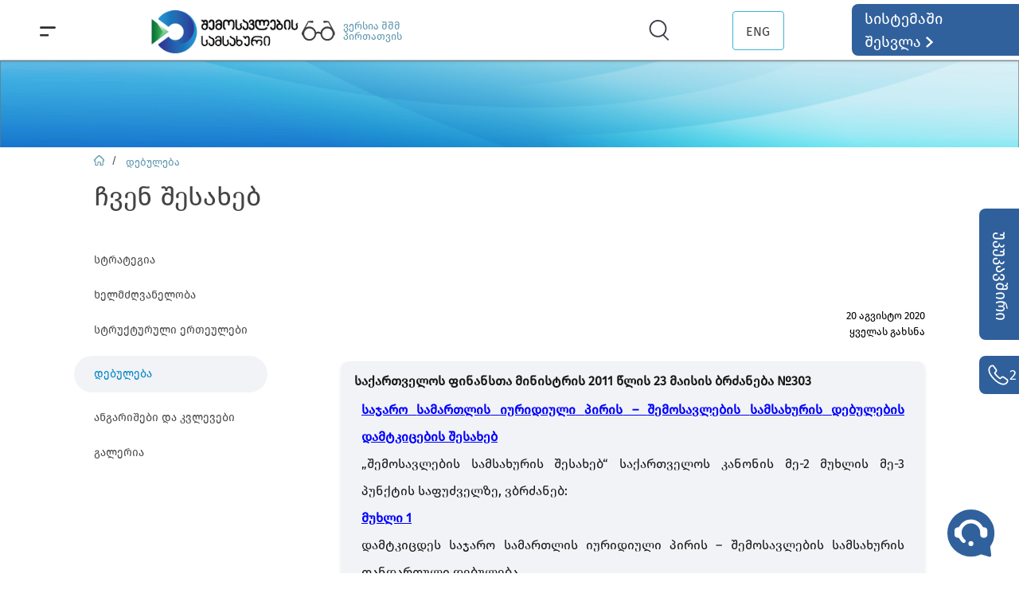

--- FILE ---
content_type: text/html; charset=utf-8
request_url: https://rs.ge/AboutUs?cat=4&tab=1
body_size: 38866
content:

<!DOCTYPE html> 
<html lang="en-US" class="static detail-page dir-ltr contents" dir="ltr"> 
<head> 
    <meta charset="utf-8" />
    <title>www.rs.ge - ჩვენ შესახებ</title> 
    <link href="/Modules/RsGe.Module/Styles/BorderCrossing.css" rel="stylesheet" type="text/css" />
<link href="//fonts.googleapis.com/css?family=Lobster&amp;subset=latin" rel="stylesheet" type="text/css" />
<link href="/Themes/TheThemeMachine/Styles/default-grid.css" rel="stylesheet" type="text/css" />
<link href="/Themes/RsGe.Theme/Styles/Site.css" rel="stylesheet" type="text/css" />
<link href="/Modules/Orchard.Resources/Styles/jquery-ui.min.css" rel="stylesheet" type="text/css" />
<link href="/Modules/RsGe.Module/Styles/jBox.all.min.css" rel="stylesheet" type="text/css" />
<script src="/Modules/RsGe.Module/scripts/jquery-3.7.0.min.js" type="text/javascript"></script>
<script src="/Modules/RsGe.Module/scripts/BorderCrossing.js?v5" type="text/javascript"></script>
<script src="/Modules/RsGe.Module/scripts/jquery-ui.min.js" type="text/javascript"></script>
<script src="/Modules/RsGe.Module/scripts/rater.min.js" type="text/javascript"></script>
<script src="/Modules/RsGe.Module/scripts/jBox.all.min.js" type="text/javascript"></script>
<!--[if lt IE 9]>
<script src="/Core/Shapes/scripts/html5.js" type="text/javascript"></script>
<![endif]-->
<meta content="Orchard" name="generator" />
<meta content="width=device-width, initial-scale=1" name="viewport" />
<meta content="IE=edge,chrome=1" http-equiv="X-UA-Compatible" />
<link href="/modules/orchard.themes/Content/favicon.ico" rel="shortcut icon" type="image/x-icon" />

    <script>(function(d){d.className="dyn"+d.className.substring(6,d.className.length);})(document.documentElement);</script> 
    <script>window.isRTL = false;</script>
</head> 
<body>


<div id="layout-wrapper">
    <header id="layout-header" class="group">       
        <div id="header">
            <div class="zone zone-header">
<article class="widget-wHeader widget-header widget-html-widget widget">
    <p>
<script src="/Themes/RsGe.Theme/Scripts/Header.js"></script>
<!-- Google tag (gtag.js) -->
<script src="https://www.googletagmanager.com/gtag/js?id=G-59Y7373XEF"></script>
<script>
  window.dataLayer = window.dataLayer || [];
  function gtag(){dataLayer.push(arguments);}
  gtag('js', new Date());

  gtag('config', 'G-59Y7373XEF');
</script>
<script>
    (function(w,t,c,p,s,e,l,k){
        p=new Promise(function(r){w[c]={client:function(){return p}};
            l=document.createElement('div');l.setAttribute("id", "live-caller-widget");
            s=document.createElement(t);s.async=1;s.setAttribute("data-livecaller", 'script');
            k=document.body || document.documentElement;k.insertBefore(l, k.firstChild);
            l.setAttribute("data-livecaller", 'mount-el');s.src='https://cdn.livecaller.io/js/app.js';
            e=document.getElementsByTagName(t)[0];e ? e.parentNode.insertBefore(s,e) : k.insertBefore(s, l.nextSibling);
            s.onload=function(){r(w[c]);};});return p;
    })(window,'script','LiveCaller').then(function(){
        try{
            LiveCaller.config.merge({"widget":{"id":"2b9e8ef5-250a-4620-88c1-7af6f7392b7b"},"app":{"locale":"ka"}});
            LiveCaller.liftOff();
        }catch(e){
        }
    });
</script>
</p>
<div id="rsHeader">
<div class="menu">
<div id="container" class="menuIcon" onclick="transformToX(document.getElementById('SecondLine'),document.getElementById('FirstLine'), document.getElementById('container'))" onmouseenter="changeWidth(document.getElementById('SecondLine'))" onmouseleave="resetWidth(document.getElementById('SecondLine'))"><svg xmlns="http://www.w3.org/2000/svg" width="100%" height="100%" viewbox="0 0 23 23"> <g id="Menu" transform="translate(1.5 6.5)"> <line id="FirstLine" x2="20" y2="0" transform="translate(0 0)" fill="none" stroke="#2e2e2e" stroke-linecap="round" stroke-width="3" data-darkreader-inline-fill="" data-darkreader-inline-stroke="" style="--darkreader-inline-fill: none; --darkreader-inline-stroke: #5d5d5d;"></line> <line id="SecondLine" x2="10" y2="0" transform="translate(0 11)" fill="none" stroke="#2e2e2e" stroke-linecap="round" stroke-width="3" data-darkreader-inline-fill="" data-darkreader-inline-stroke="" style="--darkreader-inline-fill: none; --darkreader-inline-stroke: #5d5d5d;"></line> </g> </svg></div>
</div>
<div><a href="/"> <!--<img class="noselect" src="/Media/Default/Images/Common/rs-christmas.png" alt="No Image" style="margin: 0px; position: absolute; height: 80px; margin-left: -4%;" /> --><img id="RsLogo" class="noselect" src="/Media/Default/Images/Header/rs-logo-ge.png" alt="No Image" style="margin: 0px;" /></a></div>
<div id="voiceLink" style="display: inline-block; margin: 0px; padding: 0px;" onclick="location.href='https://voice.rs.ge'"><img src="/Media/Default/Images/Header/Glasses.svg" style="vertical-align: middle; filter: opacity(0.75);" /><a href="https://voice.rs.ge/" target="_blank" rel="noopener" style="position: absolute; float: left; width: 100px; margin-left: 10px; font-size: 13px; color: #5f97af;"> ვერსია შშმ პირთათვის </a></div>
<div id="changeMode" style="display: inline-block; margin: 0px; padding: 0px;"><!--<a href="https://old.rs.ge/" style="width: 135px; display: block;">საიტის ძველ ვერსიაზე დაბრუნება</a>--></div>
<div>
<div id="seachContainer" class="searchBox" style="margin: 0px; padding: 0px;"><img src="/Media/Default/Images/Header/Search.svg" class="searchIcon" style="margin: 0px;" onclick="fullSizeSearch()" /> <input id="search" class="searchTxt" type="text" onkeydown="if (event.keyCode == 13)
                               search()" placeholder="მოძებნე rs.ge-ზე " autocomplete="off" /> <img src="/Media/Default/Images/Header/X.svg" class="closeSearch" onclick="minimizeSearch()" alt="No Image" /></div>
</div>
<div><!-- <div class="dropdownLan"><button class="dropbtn">ENG</button> 
                                <img src="/Media/Default/Images/Header/arrow_drop_down.svg" alt="No Image" />
                                    <div class="dropdownLan-content"><a onclick="changeLang('en')">ENG</a></div>
                                </div> --> <span onclick="changeLang('en')" class="changeLanguage dropdownLan"> ENG <!-- <img src="/Media/Default/Images/Header/arrow_drop_down.svg" alt="No Image" />  --> </span></div>
<div class="login" onclick="window.location.replace('http://eservices.rs.ge')">
<div id="headerSingInText">
<p class="noselect">სისტემაში შესვლა</p>
</div>
<div id="headerSingInArrow"><img src="/Media/Default/Images/Header/logIn.svg" /></div>
</div>
</div>
<p></p>
<div id="quessionaryPopup" class="quessionaryPopup"><span> მოგესალმებით,<br />გაცნობებთ, რომ ვებგვერდის გაუმჯობესების მიზნით მიმდინარეობს მომხმარებელთა ონლაინ გამოკითხვა.<br />გთხოვთ, გაგვიზიაროთ თქვენი შეხედულება ვებგვერდით სარგებლობასთან დაკავშირებით.<br />გაცნობებთ, რომ თქვენი პასუხები სრულად ანონიმურია.<br /></span> <button id="SearchButtonPopup" type="button" class="quessionaryBtn quessionaryBtnColor1" onclick="openQuessionary()"> <span>კითხვარზე გადასვლა</span> </button> <button id="SearchButtonPopup1" type="button" class="quessionaryBtn quessionaryBtnColor2" onclick="closePopup()"> <span>მოგვიანებით შევავსებ</span> </button> <button id="SearchButtonPopup2" type="button" class="quessionaryBtn quessionaryBtnColor3" onclick="closeForever()"> <span>გათიშვა</span> </button></div>
<!--Script-->
<p>
<script>
        var displayDates;        

        function setCookie(cname, cvalue, exdays) {
            const d = new Date();
            d.setTime(d.getTime() + (exdays * 24 * 60 * 60 * 1000));
            let expires = "expires=" + d.toUTCString();
            document.cookie = cname + "=" + cvalue + ";" + expires + ";path=/";
        }

        function getCookie(cname) {
            let name = cname + "=";
            let ca = document.cookie.split(';');
            for (let i = 0; i < ca.length; i++) {
                let c = ca[i];
                while (c.charAt(0) == ' ') {
                    c = c.substring(1);
                }
                if (c.indexOf(name) == 0) {
                    return c.substring(name.length, c.length);
                }
            }
            return "";
        }
        window.addEventListener("load", function () {
            let closeNow = getCookie("closeNow");
            let closeForever = getCookie("closeForever");
            let redirectToQuessionery = getCookie("redirectToQuessionery");

            const date = new Date();
            let day = date.getDate();
            if (day == "20") {
                if (closeForever != "1") {
                    if (redirectToQuessionery != "1") {
                        if (closeNow != "1") {
                            setTimeout(
                                function open(event) {
                                    document.getElementById("quessionaryPopup").style.display = "block";
                                },
                                50000
                                )
                        }
                    }
                }
            }
        });

        function openQuessionary() {
            setCookie("redirectToQuessionery", "1", 30);
            window.open("https://eservices.rs.ge/Questionnaires.aspx?Id=1104&refId=1", "_blank");
            document.getElementById("quessionaryPopup").style.display = "none";
        }

        function closePopup() {
            document.getElementById("quessionaryPopup").style.display = "none";
            setCookie("closeNow", "1", 30);
        }

        function closeForever() {
            document.getElementById("quessionaryPopup").style.display = "none";
            setCookie("closeForever", "1", 30);
        }
    </script>
</p>
</article>
 
<article class="widget-wFeedback widget-header widget-feedback-part-widget widget">
    


<form action="/AboutUs?cat=4&amp;tab=1" method="post"><input name="__RequestVerificationToken" type="hidden" value="3U2fQHBvZyb5hlpb_ARdEnFZRSG5z6lH9Ok3xvspmRxtiQ_15Wh3VBYxvN55uU5OTBaKm2OnHqnXgwUUze6oUnf9oK01" />    <input style="display:none;" ...>
</form>
<style>
    .feedback_circle {
        height: 86px;
        width: 86px;
        background-color: rgb(107,209,119);
        border-radius: 50%;
        display: inline-block;
    }

    .modal-header {
        border-bottom: none;
    }

    .modal-footer {
        border-top: none;
    }

    .rate {
        font-size: 35px !important;
        float: right;
    }

    .rate-base-layer {
        color: #aaa !important;
    }

    .rate-hover-layer {
        color: orange !important;
    }

    .rate-select-layer {
        color: orange !important;
    }

    .quest-block {
        margin-bottom: 30px;
    }

    .rating-block {
        margin-top: 10px;
        padding-bottom: 10px;
        /*        border-bottom: 1px solid #EEEEEE;*/
        width: 102%;
    }

        .rating-block > p {
            font-size: 14px;
        }

    .quest-text {
        font-size: 15px;
        font-weight: bold;
        margin-bottom: 20px;
    }

    .jBox-Modal .jBox-title {
        border-radius: 5px 5px 0 0;
        padding: 15px 20px;
        background: white;
        border-bottom: none;
        font-size: 22px !important;
    }

    .jBox-Modal .jBox-container, .jBox-Modal.jBox-closeButton-box:before {
        /*        box-shadow: 0 1px 5px rgba(0,0,0,.4), 0 0 1px rgba(0,0,0,.4);*/
        box-shadow: 0 2px 4px rgba(0,0,0,.16);
    }

    .jBox-overlay {
        position: fixed;
        top: 0;
        left: 0;
        width: 100%;
        height: 100%;
        background: none;
    }

    .jBox-Modal .jBox-title {
        font-size: 15px;
    }

    .form-control {
        display: block;
        resize: none;
        min-height: fit-content;
        width: 98%;
        padding: .85rem;
        margin-top: 5px;
        font-weight: 400;
        line-height: 1.5;
        color: #495057;
        background-color: #fff;
        background-clip: padding-box;
        border: 1px solid #ced4da;
        border-radius: .25rem;
        transition: border-color .15s ease-in-out,box-shadow .15s ease-in-out;
    }

    .feedback-button {
        margin-top: 30px;
        margin-right: 10px;
        background: #0675CB !important;
        color: white;
        border: none;
        border-radius: 3px;
        padding-top: 15px;
        padding-bottom: 15px;
        padding-left: 25px;
        padding-right: 25px;
        cursor: pointer;
    }

    #feedbackContainer {
        padding-left: 3px;
        padding-right: 15px;
    }

    #tick-mark {
        position: relative;
        display: inline-block;
        width: 30px;
        height: 30px;
        margin-top: 24px;
        margin-left: 26px;
    }

        #tick-mark::before {
            position: absolute;
            left: 0;
            top: 50%;
            height: 50%;
            width: 3px;
            background-color: white;
            content: "";
            transform: translateX(10px) rotate(-45deg);
            transform-origin: left bottom;
        }

        #tick-mark::after {
            position: absolute;
            left: 0;
            bottom: 0;
            height: 3px;
            width: 100%;
            background-color: white;
            content: "";
            transform: translateX(10px) rotate(-45deg);
            transform-origin: left bottom;
        }

    .RsChat {
        float: right;
        /* padding-left: 15.4px;*/
    }

    .info {
        display: flex;
        text-align: center !important;
        text-decoration: none !important;
        cursor: pointer !important;
        font-size: 18px !important;
        font-weight: 400 !important;
        gap: 20px;
    }

    .infoColumn {
        transform: translateY(0px) !important;
        display: flex;
        flex-direction: column;
        justify-content: center;
        align-items: flex-start;
    }
</style>

<script>
    var ErrorText;
    $(document).ready(function () {

        var lang = "ge"
        if (window.location.pathname.indexOf('-') > -1) {
            lang = window.location.pathname.split('-')[1]
        }


        $("#feedBackDialog").dialog({
            autoOpen: false,
            closeText: "",
            minWidth: 1000
        });
       // document.getElementById('iFrameChat').contentWindow.closeChatWinWithButton();
        var options = {
            title: "უკუკავშირი",
            content: $('#feedback'),
            closeButton: 'title',
            draggable: 'title',
            position: { x: "center", y: "top" },
            responsiveWidth: '500px',
            width: '700px',
            height: '83vh'
        };

        if (lang == "en") {
            options = {
                title: "Feedback",
                content: $('#feedback'),
                closeButton: 'title',
                draggable: 'title',
                position: { x: "center", y: "top" },
                responsiveWidth: '500px',
                width: '700px',
                height: '83vh'
            };
            $("#btnSendFeedback").html("Send");
            $("#btnExit").html("Close");
            $("#thank-text").html("Thank you for helping us improve the service");
            $("#accept-text").html("Your evaluation has been accepted");
            $("#openFeedbackText").text("Feedback");
            $("#openFeedbackText").addClass("feedbackTextEn");


            //$("#helpText").text("Need any assistance?");
            ErrorText = "Please,fill in the fields";
        }
        else {
            ErrorText = "გთხოვთ, შეავსოთ ველები";
        }

        var myModal = new jBox('Modal', options);


        $("#openFeedback").click(function () {

            $("#feedbackMain").css("display", "");
            $("#feedbackSuccessPage").css("display", "none");

            $("#feedbackContainer").html("");

            var data = {
                lang: lang,
                "__RequestVerificationToken": $('input[name=__RequestVerificationToken]').val()
            };

            $.ajax({
                url: "/RsGe.Module/Feedback/GetQuestionsList",
                data: data,
                type: "POST",
                dataType: "json",
                success: function (questions) {

                    for (var i = 0; i < questions.length; i++) {
                        if (questions[i].HasRating == 1) {

                            var html = "<div class='quest-block' data-hasrating='" + questions[i].HasRating
                                + "'><p class='quest-text'>"
                                + questions[i].Question + "</p>";

                            //if (lang == "en") html = html + "<p>Answer</p>";
                            //else html = html + "<p>პასუხი</p>";

                            if (lang == "en") {
                                html = `${html}<div class='rating-block'>
                                        <p style='float:left;margin-top: 3px;'>Rate</p>
                                        <div class='rate'></div><div style='clear:both'></div>
                                 </div>
                                <textarea rows='1' class='answer-text form-control' data-questid='${questions[i].Id}'></textarea>`;
                            }
                            else {
                                html = `${html}<div class='rating-block'>
                                        <p style='float:left;margin-top: 3px;'>შეფასება</p>
                                        <div class='rate'></div><div style='clear:both'></div>
                                 </div>
                                <textarea rows='1' class='answer-text form-control' data-questid='${questions[i].Id}'></textarea>`;
                            }
                            $("#feedbackContainer").append(html);
                        }
                        else {
                            $("#feedbackContainer").append(`<div class='quest-block' data-hasrating='${questions[i].HasRating}'>
                                    <p class='quest-text'>${questions[i].Question}</p>
                                <textarea rows='1' class='answer-text form-control' data-questid='${questions[i].Id}'></textarea>`);
                        }
                    }

                    var optionsR = {
                        selected_symbol_type: 'utf8_star',
                        max_value: 5,
                        step_size: 1,
                        initial_value: 0
                    };

                    $(".rate").rate(optionsR);

                    myModal.open();
                }
            });
        })





        $("#btnSendFeedback").click(function () {
            var CheckData = false;
            var questions = new Array();

            $(".quest-block").each(function () {
                var qustion = $(this).find(".quest-text").html();
                var answer = $(this).find(".answer-text").val();
                var hasrating = $(this).data("hasrating");
                var rating = 0
                if (hasrating == 1) rating = $(this).find(".rate").rate("getValue");

                if (rating > 0 || answer.length > 0) CheckData = true;
                var item = {
                    QuestionText: qustion,
                    AnswerText: answer,
                    Rating: rating
                };

                questions.push(item);
            })

            if (!CheckData) { alert(ErrorText); return;}
            var feedback = {
                Questions: questions,
                Url: window.location.href
            }

            var data = {
                feedback: feedback,
                "__RequestVerificationToken": $('input[name=__RequestVerificationToken]').val()
            }

            $.ajax({
                url: "/RsGe.Module/Feedback/SendFeedback",
                data: data,
                type: "POST",
                dataType: "json",
                success: function (response) {
                    $("#feedbackMain").css("display", "none");
                    $("#feedbackSuccessPage").css("display", "");
                },
                error: function (jqXHR, exception) {

                }
            });

        })

        $("#btnExit").click(function () {

            myModal.close();
        })

        //options = {
        //    title: (lang == "en") ? "Contact Us" : "დაგვიკავშირდით",
        //    content: (lang === "en") ? $('#contactUs-en'):$('#contactUs'),
        //    closeButton: 'title',
        //    draggable: 'title',
        //    position: { x: "right", y: "center" },
        //    responsiveWidth: '500px',
        //    width: '372px'
        //};

        var contactUsDialog = new jBox('Modal', options);
        chatOptions = {
            title: (lang == "en") ? "Chat" : "ჩათი",
            content: $('#chatWindow'),
            closeButton: 'title',
            draggable: 'title',
            onClose: function () {
                document.getElementById('iFrameChat').contentWindow.postMessage('sendData', 'https://chat.rs.ge/');

            },
            onCloseComplete: function () {

                $('#iFrameChat').remove();
            },
            closeOnClick: false,
            position: { x: "right", y: "bottom" },
            responsiveWidth: '600px',
            width: '472px',
            height: '600px'
        };

        var chatDialogOption = new jBox('Modal', chatOptions);
        //$("#contactUsIcon").click(function () {

        //    contactUsDialog.open()
        //})


        $(".chatButton").click(function () {

            var url = '';
            if (lang == 'ge') {
                url = 'https://chat.rs.ge/'
            } else {
                url = 'https://chat.rs.ge/Code/webchatLogin.php?lang=en';
            }
            if ($(window).width() > 500) {
                 $('<iframe allowusermedia  allow="autoplay"  id ="iFrameChat" style="width: 100%; height: 570px; overflow:scroll;" src="'+url+'"></iframe>')
                    .appendTo('#chatWindow');
                contactUsDialog.close()
                chatDialogOption.open()
            }
            else {
                contactUsDialog.close()
                window.open(url)
            }



        })

    });



    function contactUs() {


        //$(".contactUs").css("display", "flex");
    }

    function closeContactUs() {

    }
</script>

<script>
    window.addEventListener('message', function (e) {
        if (e.origin != 'https://chat.rs.ge') { return; }
        var data = e.data;
        if (data.chatStep == false) {
            $('#iFrameChat').remove();
            return;
        }
        data.rsge = "1";

        $.post("/rsGe.Module/RsChat/RsChatRedirect", data, function (response) {
            window.location.href = response;

        }).fail(function (xhr, status, error) {
            alert("სისტემური შეცდომა, სცადეთ მოგვიანებით!")
        });



    }, false);
</script>



<div style="display: none; max-height: 78vh; overflow:auto" id="feedback">
    <div id="feedbackMain">
        <div id="feedbackContainer" style="padding-right: 38px;">

        </div>
        <div style="clear: both"></div>
        <button id="btnSendFeedback" class="feedback-button" style="float: right;">გაგზავნა</button>
    </div>
    <div id="feedbackSuccessPage" style="padding-bottom: 30px; padding-top: 30px;">
        <div style="width:95px; margin:0 auto;">
            <div class="feedback_circle">
                <div id="tick-mark"></div>
            </div>
        </div>
        <p id="accept-text" style="font-size:25px; line-height:52px;text-align:left;font-family:FiraGoRegular; width: 378px; margin:20px auto;">
            თქვენი შეფასება მიღებულია
        </p>
        <p id="thank-text" style="font-size:15px;margin: 0 auto;width: 461px;">მადლობას გიხდით რომ გვეხმრებით სერვისის გაუმჯობესებაში</p>

        <div style="width:123px; margin:0 auto;">
            <button id="btnExit" class="feedback-button">დახურვა</button>
        </div>
    </div>
</div>

<aside class="needHelp">
    <div id="openFeedback">
        <span id="openFeedbackText">უკუკავშირი</span>
    </div>
    <div onclick="closeContactUs()" class="phone" id="contactUsIcon">
        <img src="/Media/Default/Images/FeedBack/call-ison-svg.svg" alt="no image">
        <a style="color: white" href="tel:0322299299" class="info">
            2 299 299
        </a>
    </div>
</aside>

<div id="contactUs" style="display: none" class="contactUs">
    

    
    

</div>
<div id="chatWindow" style="display: none" class="contactUs">

</div>


<!--<div id="contactUs-en" style="display: none" class="contactUs">-->



<!--<div>
        <a href="tel:0322299299" class="info">
            <img src="/Media/Default/Images/FeedBack/RSCallCenter.svg" alt="no image">
            <div class="infoColumn">
                <span>2 299 299</span>
                <span style="font-size: 12px !important">Contact Center</span>
            </div>
        </a>
    </div>
</div>-->

</article></div>
        </div>
    </header>
<div id="layout-navigation" class="group">
    <div class="zone zone-navigation">
<article class="menu-list widget-navigation widget-menu-widget widget">
    
<nav>
    <ul class="menu menu-main-menu">
        
        
<li class="dropdown first"><a href="/AboutUs?cat=1&amp;tab=1">სამსახურის შესახებ</a>
                <ul>
                    
<li><a href="/Administration?cat=2&amp;tab=1">ხელმძღვანელობა</a>
</li>
<li><a href="/Departments?cat=3&amp;tab=1">სტრუქტურული ერთეულები</a>
</li>
<li><a href="/AboutUs?cat=4&amp;tab=1"> დებულება</a>
</li>
<li><a href="/AboutUs?cat=1&amp;tab=1">სტრატეგია</a>
</li>
<li><a href="/AboutUs?cat=5&amp;tab=1">ანგარიშები და კვლევები</a>
</li>
<li><a href="/gallery">გალერეა</a>
</li>
                </ul>
</li>
<li class="dropdown"><a href="/InternationalCooperation?cat=1&amp;tab=1">საერთაშორისო თანამშრომლობა</a>
                <ul>
                    
<li><a href="/InternationalCooperation?cat=1&amp;tab=1">პარტნიორი საერთაშორისო/უცხოური ორგანიზაციები და პროგრამები</a>
</li>
<li><a href="/InternationalCooperation?cat=2&amp;tab=1">საერთაშორისო პროექტები</a>
</li>
                </ul>
</li>
<li class="dropdown"><a href="/Legislation?cat=1&amp;tab=1">კანონმდებლობა</a>
                <ul>
                    
<li><a href="/Legislation?cat=1&amp;tab=1">საერთაშორისო შეთანხმებები</a>
</li>
<li><a href="https://infohub.rs.ge/ka/search?types=57">საკანონმდებლო აქტები</a>
</li>
<li><a href="https://infohub.rs.ge/ka/search?types=64">მთავრობის დადგენილებები</a>
</li>
<li><a href="/Legislation?cat=4&amp;tab=1">ფინანსთა მინისტრის ბრძანებები</a>
</li>
<li><a href="/OrdersoftheHeadoftheRevenueService?cat=1&amp;tab=1">შემოსავლების სამსახურის უფროსის ბრძანებები </a>
</li>
                </ul>
</li>
<li><a href="/PublicInfo">საჯარო ინფორმაცია</a>
</li>
<li><a href="/Vacancy">კარიერა</a>
</li>
<li class="last"><a href="/EmailUs">კონტაქტი</a>
</li>
    </ul>
</nav>
</article></div>
</div>
<div id="layout-main-container">
<div id="layout-main" class="group">
    <div id="layout-content" class="group">
                        <div id="content" class="group">
            <div class="zone zone-content">
<article class="page content-item">
    <header>
        




            <div class="metadata">
                <div class="published"></div>
            </div>
    </header>
    <div class="orchard-layouts-root">
    

<div>

<article class="about-us top-menu widget-wAboutUsTopMenu widget- widget-w-top-line widget">
    



<script>
    $(function () {

        var responsiveStyle;
        if ($(window).width() > 480 && $(window).width() <= 768) {
            responsiveStyle = "<p style=\" font-size: 1.1rem !important;\" id=\"topLineBannerTitle\">"
            + ""
            + " </p>"
            + " <p style=\"\">"
            + ""
            + " </p>"

                + "<img src=\"/Media/Default/Images/Administration/AdministrationHeader.svg\" style=\"width:100%; min-height: 40px; object-fit: cover;\" />";
        }
        else if ($(window).width() > 768 && $(window).width() <= 1024) {
            responsiveStyle = "<p style=\" font-size: 12px !important;\" id=\"topLineBannerTitle\">"
            + ""
            + " </p>"
            + " <p style=\"\">"
            + ""
            + " </p>"

                + "<img src=\"/Media/Default/Images/Administration/AdministrationHeader.svg\" style=\"width:100%; min-height: 40px; object-fit: cover;\" />";
        }
    else if ($(window).width() <= 480) {
        responsiveStyle = "<p style=\" font-size: 10px !important;\" id=\"topLineBannerTitle\">"
            + ""
            + " </p>"
            + " <p style=\"\">"
            + ""
            + " </p>"

            + "<img src=\"/Media/Default/Images/Administration/AdministrationHeader.svg\" style=\"width:100%; min-height: 40px; object-fit: cover;\" />";
    } else {
        responsiveStyle = "<p style=\"\" id=\"topLineBannerTitle\">"
            + ""
            + " </p>"
            + " <p style=\"\">"
            + ""
            + " </p>"

            + "<img src=\"/Media/Default/Images/Administration/AdministrationHeader.svg\" style=\"width:100%;min-height: 40px; object-fit: cover;\" />";
    }

    $("#topLineContainer").html(responsiveStyle);
    //$(window).height()
    });

</script>

<div style="position: relative; min-height: 40px;" id="topLineContainer">

    
</div>
</article></div>
<div class="table">

<div class="row">
<div class=" span-6 cell">
<p style="padding-top: 35px; font-size: 33px;">ჩვენ შესახებ</p>

<div>

<article class="border-crossing widget-AboutUsMenu widget- widget-menu-widget widget">
    
<nav>
    <ul class="menu menu-about-us">
        
        
<li class="first"><a href="/AboutUs?cat=1&amp;tab=1">სტრატეგია</a>
</li>
<li><a href="/Administration?cat=2&amp;tab=1">ხელმძღვანელობა</a>
</li>
<li><a href="/Departments?cat=3&amp;tab=1">სტრუქტურული ერთეულები</a>
</li>
<li><a href="/AboutUs?cat=4&amp;tab=1">დებულება</a>
</li>
<li class="dropdown"><a href="/AboutUs?cat=5&amp;tab=1">ანგარიშები და კვლევები</a>
                <ul>
                    
<li><a href="/AboutUs?cat=5&amp;tab=1">წლიური ანგარიშები</a>
</li>
<li><a href="/AboutUs?cat=5&amp;tab=2">კვლევები</a>
</li>
<li><a href="/AboutUs?cat=5&amp;tab=3">საერთაშორისო ანგარიშები</a>
</li>
                </ul>
</li>
<li class="last"><a href="/gallery">გალერია</a>
</li>
    </ul>
</nav>
</article></div></div>
<div class=" span-6 cell">
<div>

<article class="widget-AboutUsWidget widget- widget-content-list-part-widget widget">
    

<form action="/AboutUs?cat=4&amp;tab=1" method="post"><input name="__RequestVerificationToken" type="hidden" value="gllfps0wzTUVEVsaHGCouTR8oXHDb9fDxgB4JD8gGNSIm9aqIG2C5YGIG-Q7gnKLL0WG9w0uf3pgn8k22BPrkkFLiO01" />    <input style="display: none;" ...>
</form><script>
    $(document).ready(function () {
        var lang = "ge"
        if (window.location.pathname.indexOf('-') > -1) {
            lang = window.location.pathname.split('-')[1]
        }

        if (lang == "en") $("#content_title").html("FAQ");
    })
</script>

<div class="seeAllDataCont">
    <p class="seeAll" onclick="showAll()"></p>
</div>
<div id="contentsContainer">

</div>

</article></div></div></div>
</div>

</div>
</article></div>
        </div>
            </div>
</div>
</div>
<div id="layout-footer" class="group">
    <footer id="footer">
        <div id="footer-quad" class="group">
                                            </div>
        <div id="footer-sig" class="group">
            <div class="zone zone-footer">
<article class="widget-FooterMenu widget-footer widget-menu-widget widget">
    
<nav>
    <ul class="menu menu-footer-menu">
        
        
<li class="dropdown first"><a href="/">სამსახურის შესახებ</a>
                <ul>
                    
<li><a href="/AboutUs?cat=1&amp;tab=1">სტრატეგია</a>
</li>
<li><a href="/Administration?cat=2&amp;tab=1">ხელმძღვანელობა</a>
</li>
<li><a href="/Departments?cat=3&amp;tab=1">სტრუქტურული ერთეულები</a>
</li>
<li><a href="/AboutUs?cat=4&amp;tab=1"> დებულება</a>
</li>
<li><a href="/AboutUs?cat=5&amp;tab=1">ანგარიშები და კვლევები</a>
</li>
<li><a href="/InternationalCooperation?cat=1&amp;tab=1">საერთაშორისო თანამშრომლობა</a>
</li>
<li><a href="/Vacancy">კარიერა</a>
</li>
<li><a href="/gallery">გალერეა</a>
</li>
                </ul>
</li>
<li class="dropdown"><a href="/EmailUs">კონტაქტი</a>
                <ul>
                    
<li><a href="/Contact?cat=1&amp;tab=1">სერვის ცენტრები</a>
</li>
<li><a href="/Contact?cat=2&amp;tab=1">გაფორმების ეკონომიკური ზონები</a>
</li>
<li><a href="/Contact?cat=3&amp;tab=1">საბაჟო გამშვები პუნქტები</a>
</li>
<li><a href="/Contact?cat=5&amp;tab=1">ინფორმაცია უფლებამოსილ პირებზე</a>
</li>
                </ul>
</li>
<li class="dropdown last"><a href="/">სწრაფი ბმულები</a>
                <ul>
                    
<li><a href="/SituationalManuals?cat=1&amp;tab=1">სიტუაციური სახელმძღვანელოები</a>
</li>
<li><a href="/VideoInstructions">ვიდეო ინსტრუქციები</a>
</li>
<li><a href="/PublicInfo">საჯარო ინფორმაცია</a>
</li>
<li><a href="https://infohub.rs.ge/ka">კანონმდებლობა</a>
</li>
<li><a href="/UsefulLinks?cat=1&amp;tab=1">სასარგებლო ბმულები</a>
</li>
<li><a href="/SiteMap">საიტის რუკა</a>
</li>
                </ul>
</li>
    </ul>
</nav>
</article>
<article class="widget-FooterWidget widget-footer widget-html-widget widget">
    <div id="footerContact" style="width: max-content; margin: auto;"><span onclick="changeLang('en')" id="English_Version" class="LangSwith" style="float: left; margin-top: 2px;">English Version </span>
<div style="float: right; margin-top: 15px;"><a href="https://www.youtube.com/channel/UCkAz6v7yxav4jWXAfJWpnGA" target="_blank" rel="noopener" title="YouTube"><img src="/Media/Default/Images/Header/youtube.svg" style="width: 40.85px; height: 28.09px;" /></a></div>
<div style="float: right; margin-right: 30px; margin-top: 15px;"><a href="https://www.facebook.com/georgia.revenue.service" target="_blank" rel="noopener" title="შემოსავლების სამსახური"><img src="/Media/Default/Images/Header/facebook.svg" style="width: 28.09px; height: 28.09px;" /></a></div>
<div style="float: right; margin-right: 70px; ;display: flex; align-items: center; margin-top: 15px;"><img src="/Media/Default/Images/Header/mail.svg" style="width: 30.7px; height: 23.38px; vertical-align: middle; margin-right: 16.5px;" /> <span>info@rs.ge</span></div>
<div style="float: right; margin-right: 70px; margin-top: 15px; display: flex; align-items: center;"><img src="/Media/Default/Images/Header/phoneCall.svg" style="width: 29.34px; height: 29.34px; vertical-align: middle; margin-right: 15.4px;" /> <a href="tel:0322299299" style="text-decoration: none; font-size: 20px !important;">2 299 299</a></div>
<div style="float: left; margin-left: 35px; margin-right: 35px;"><img src="/Media/Default/Images/Footer/GIZ_2015.svg" style="margin-top: 10px; height: 40px;" /></div>
<div style="clear: both;"></div>
</div>
</article>


</div>
        </div>
    </footer>
</div>
</div>

</body>
</html>

--- FILE ---
content_type: image/svg+xml
request_url: https://rs.ge/Media/Default/Images/Header/phoneCall.svg
body_size: 810
content:
<svg id="phone-call" xmlns="http://www.w3.org/2000/svg" width="29.344" height="29.344" viewBox="0 0 29.344 29.344">
  <path id="Path_78" data-name="Path 78" d="M14.672,0A14.672,14.672,0,1,0,29.344,14.672,14.672,14.672,0,0,0,14.672,0Zm0,28.366A13.694,13.694,0,1,1,28.366,14.672,13.694,13.694,0,0,1,14.672,28.366Zm0,0"/>
  <path id="Path_79" data-name="Path 79" d="M133.766,129.124l-4.151-.734a.489.489,0,0,0-.518.255l-1.007,1.929a7.835,7.835,0,0,1-3.992-3.994l1.927-1.007a.489.489,0,0,0,.255-.518l-.734-4.151a.489.489,0,0,0-.208-.32A3.423,3.423,0,0,0,120,123.423a11.261,11.261,0,0,0,11.248,11.248,3.423,3.423,0,0,0,2.836-5.34A.488.488,0,0,0,133.766,129.124Zm-2.517,4.569a10.282,10.282,0,0,1-10.27-10.27,2.445,2.445,0,0,1,3.644-2.132l.632,3.583-2.005,1.047a.489.489,0,0,0-.231.607,8.816,8.816,0,0,0,5.125,5.128.489.489,0,0,0,.607-.231l1.047-2.005,3.583.633a2.445,2.445,0,0,1-2.132,3.642Zm0,0" transform="translate(-112.664 -112.663)"/>
</svg>


--- FILE ---
content_type: image/svg+xml
request_url: https://rs.ge/Media/Default/Images/Header/youtube.svg
body_size: 619
content:
<svg id="youtube" xmlns="http://www.w3.org/2000/svg" width="40.852" height="28.086" viewBox="0 0 40.852 28.086">
  <path id="Path_76" data-name="Path 76" d="M39.116,82.706c-1.108-1.971-2.311-2.334-4.759-2.472C31.911,80.069,25.76,80,20.431,80s-11.492.069-13.936.232c-2.443.14-3.649.5-4.767,2.474C.587,84.675,0,88.066,0,94.035v.02c0,5.944.587,9.36,1.729,11.308,1.118,1.971,2.321,2.329,4.764,2.495,2.446.143,8.6.227,13.938.227s11.48-.084,13.928-.225c2.449-.166,3.651-.523,4.759-2.495,1.152-1.948,1.734-5.364,1.734-11.308v-.02C40.852,88.066,40.27,84.675,39.116,82.706Z" transform="translate(0 -80)" fill="#f44336"/>
  <path id="Path_77" data-name="Path 77" d="M192,175.32V160l12.766,7.66Z" transform="translate(-176.68 -153.617)" fill="#fafafa"/>
</svg>


--- FILE ---
content_type: image/svg+xml
request_url: https://rs.ge/Media/Default/Images/FeedBack/call-ison-svg.svg
body_size: 4116
content:
<svg width="28" height="28" viewBox="0 0 28 28" fill="none" xmlns="http://www.w3.org/2000/svg">
<path fill-rule="evenodd" clip-rule="evenodd" d="M6.52171 3.20834C5.92889 3.20834 5.32346 3.4486 4.70887 4.05358L4.70224 4.0601L4.69549 4.06649C4.16494 4.567 3.79761 5.11415 3.56761 5.6987L3.56581 5.70332C3.32988 6.29312 3.20837 6.94037 3.20837 7.63001C3.20837 8.70646 3.45648 9.86215 3.97925 11.1042C4.50929 12.3516 5.24401 13.6242 6.16888 14.9104C7.10912 16.2015 8.16381 17.4381 9.33382 18.6197C10.5158 19.7901 11.7532 20.8454 13.0576 21.7982C14.3395 22.7316 15.6237 23.467 16.898 24.01C18.1519 24.5442 19.3067 24.7917 20.3584 24.7917C21.064 24.7917 21.7075 24.6612 22.2968 24.4157L22.3016 24.4137C22.7178 24.2431 23.1044 24.0025 23.4708 23.6811C23.6091 23.5598 23.7452 23.4263 23.8794 23.2798L24.2469 22.8152C24.362 22.6445 24.4617 22.4676 24.5488 22.283C24.6929 21.978 24.7567 21.6738 24.7567 21.385C24.7567 21.1971 24.7193 21.0205 24.6388 20.8154C24.584 20.6967 24.4899 20.5756 24.3053 20.4477L24.2968 20.4419L20.4426 17.7055C20.1866 17.5319 19.9752 17.4158 19.7937 17.3416C19.6278 17.2737 19.5068 17.255 19.4134 17.255C19.3011 17.255 19.1884 17.2821 19.04 17.3724L19.0153 17.3874L18.9898 17.4007C18.8288 17.4848 18.62 17.6408 18.3637 17.897L18.3596 17.9011L17.4746 18.7745C17.1915 19.0565 16.8216 19.2267 16.38 19.2267C16.2073 19.2267 16.0024 19.2072 15.7812 19.1242L15.7623 19.1172L15.7437 19.1093C15.6908 19.0866 15.6419 19.064 15.61 19.0493C15.5722 19.0321 15.5594 19.0265 15.5535 19.0241L15.5102 19.0068L15.469 18.9849C14.9959 18.7346 14.4407 18.3415 13.8081 17.8063L13.8071 17.8053C13.166 17.2611 12.5425 16.6731 11.9054 16.0479L11.8996 16.042L11.8937 16.0362C11.2715 15.4019 10.699 14.7695 10.1651 14.1526L10.1587 14.1453C9.62989 13.5203 9.2249 12.9665 8.97355 12.5056L8.93624 12.4373L8.91172 12.3638C8.91172 12.3638 8.90873 12.3555 8.89356 12.3197C8.89229 12.3166 8.89092 12.3135 8.88947 12.31C8.87492 12.2757 8.85196 12.2215 8.82908 12.1605L8.81158 12.1139L8.7995 12.0656C8.7618 11.9148 8.73837 11.7612 8.73837 11.585C8.73837 11.1893 8.87324 10.8115 9.17423 10.5068L10.062 9.58394L10.068 9.57796C10.3083 9.3376 10.4755 9.11967 10.5783 8.9378L10.5853 8.92548L10.5926 8.91339C10.681 8.76813 10.71 8.64388 10.71 8.54001C10.71 8.46505 10.6884 8.33843 10.6175 8.17302L10.6117 8.15969C10.5378 7.97894 10.4233 7.77058 10.2449 7.52295L10.2414 7.518L7.52891 3.69477C7.41511 3.53039 7.27338 3.41782 7.10004 3.33781L7.08802 3.33227C6.92199 3.25257 6.72585 3.20834 6.52171 3.20834ZM3.48788 2.79988C4.36516 1.93899 5.39073 1.45834 6.52171 1.45834C6.96875 1.45834 7.42367 1.55329 7.83935 1.75164C8.26885 1.95102 8.66031 2.25626 8.96466 2.6941L11.6671 6.50301C11.9062 6.83558 12.0934 7.16096 12.2288 7.49042C12.3664 7.81329 12.46 8.17419 12.46 8.54001C12.46 8.99136 12.3286 9.42275 12.0949 9.81097C11.8963 10.1592 11.625 10.495 11.3116 10.8092L10.5081 11.6445C10.5162 11.6637 10.5271 11.6897 10.5389 11.7198C10.7135 12.0259 11.0227 12.4567 11.4916 13.0111C12.005 13.6044 12.5496 14.2055 13.1372 14.8047C13.7577 15.4135 14.3455 15.9668 14.939 16.4708C15.5001 16.9455 15.9374 17.2481 16.2552 17.4209C16.2809 17.432 16.3046 17.4427 16.3238 17.4515L17.1285 16.6574C17.4475 16.3387 17.7896 16.0578 18.1548 15.8627C18.5363 15.6356 18.9522 15.505 19.4134 15.505C19.7633 15.505 20.1089 15.5797 20.4564 15.7218C20.7864 15.8569 21.1096 16.0427 21.4337 16.2631L21.441 16.2681L25.3061 19.0121C25.7198 19.2996 26.044 19.6636 26.246 20.1226L26.2519 20.1362L26.2575 20.1501C26.4061 20.5217 26.5067 20.9243 26.5067 21.385C26.5067 21.9363 26.3839 22.4953 26.1313 23.0304C26.0026 23.3028 25.8519 23.5691 25.6744 23.828C25.5316 24.0363 25.3725 24.2384 25.195 24.4342C25.0127 24.6352 24.8226 24.8232 24.6249 24.9967C24.1216 25.4382 23.5717 25.7842 22.9676 26.032C22.1576 26.3691 21.2853 26.5417 20.3584 26.5417C19.03 26.5417 17.6416 26.2291 16.212 25.62C14.8033 25.0198 13.4045 24.2155 12.0267 23.2124L12.0256 23.2115C10.6479 22.2053 9.34299 21.0917 8.09932 19.8601L8.09331 19.8541C6.86176 18.6106 5.74794 17.3054 4.75267 15.9383L4.7497 15.9343C3.76224 14.5615 2.95766 13.1752 2.36802 11.7871L2.36694 11.7845C1.7701 10.3671 1.45837 8.97986 1.45837 7.63001C1.45837 6.73382 1.61657 5.86522 1.94004 5.05567C2.26906 4.22046 2.78584 3.46389 3.48788 2.79988Z" fill="white"/>
</svg>


--- FILE ---
content_type: image/svg+xml
request_url: https://rs.ge/Media/Default/Images/Footer/GIZ_2015.svg
body_size: 235715
content:
<?xml version="1.0" encoding="UTF-8" standalone="no"?>
<!DOCTYPE svg PUBLIC "-//W3C//DTD SVG 1.1//EN" "http://www.w3.org/Graphics/SVG/1.1/DTD/svg11.dtd">
<svg version="1.1" id="Layer_1" xmlns="http://www.w3.org/2000/svg" xmlns:xlink="http://www.w3.org/1999/xlink" x="0px" y="0px" width="1547px" height="603px" viewBox="0 0 1547 603" enable-background="new 0 0 1547 603" xml:space="preserve">  <image id="image0" width="1547" height="603" x="0" y="0"
    xlink:href="[data-uri]
AAB6JgAAgIQAAPoAAACA6AAAdTAAAOpgAAA6mAAAF3CculE8AAAABmJLR0QA/wD/AP+gvaeTAAAA
CXBIWXMAAC4jAAAuIwF4pT92AACAAElEQVR42uzdd5xkVZk//s9zbufcM9OTZ2DyDEHJSUFEWQFx
3V2zrgK6SnBNKKjgLuquqyjmBXV/q2DOYRUUc/iaEBVkgJkBJjK5J3TO9zy/P84N51ZVh5np7uru
+rxfvIbqqlu3bt2uqr73U895jlhrQUREREREREREJcwUewOIiIiIiIiIiKjImBAREREREREREZU6
JkRERERERERERKWOCRERERERERERUaljQkREREREREREVOqYEBERERERERERlTomRERERERERERE
pY4JERERERERERFRqWNCRERERERERERU6pgQERERERERERGVOiZERERERERERESljgkRERERERER
EVGpY0JERERERERERFTqmBAREREREREREZU6JkRERERERERERKWOCRERERERERERUaljQkRERERE
REREVOqYEBERERERERERlTomREREREREREREpY4JERERERERERFRqWNCRERERERERERU6pgQERER
ERERERGVOiZERERERERERESljgkREREREREREVGpY0JERERERERERFTqmBAREREREREREZU6JkRE
RERERERERKWOCRERERERERERUaljQkREREREREREVOqYEBERERERERERlTomREREREREREREpY4J
ERERERERERFRqWNCRERERERERERU6pgQERERERERERGVOiZERERERERERESljgkREREREREREVGp
Y0JERERERERERFTqmBAREREREREREZU6JkRERERERERERKWOCRERERERERERUaljQkRERERERERE
VOqYEBERERERERERlTomREREREREREREpY4JERERERERERFRqWNCRERERERERERU6pgQERERERER
ERGVOiZERERERERERESljgkREREREREREVGpY0JERERERERERFTqmBAREREREREREZU6JkRERERE
RERERKWOCRERERERERERUaljQkREREREREREVOqYEBERERERERERlTomREREREREREREpY4JERER
ERERERFRqWNCRERERERERERU6pgQERERERERERGVOiZERERERERERESljgkREREREREREVGpY0JE
RERERERERFTqmBAREREREREREZU6JkRERERERERERKWOCRERERERERERUaljQkREREREREREVOqY
EBERERERERERlTomREREREREREREpY4JERERERERERFRqWNCRERERERERERU6pgQERERERERERGV
OiZERERERERERESljgkREREREREREVGpY0JERERERERERFTqmBAREREREREREZU6JkRERERERERE
RKWOCRERERERERERUaljQkREREREREREVOqYEBERERERERERlTomREREREREREREpY4JERERERER
ERFRqWNCRERERERERERU6pgQERERERERERGVOiZERERERERERESljgkREREREREREVGpY0JERERE
RERERFTqmBAREREREREREZU6JkRERERERERERKWOCRERERERERERUaljQkREREREREREVOqYEBER
ERERERERlTomREREREREREREpY4JERERERERERFRqWNCRERERERERERU6pgQERERERERERGVOiZE
RERERERERESljgkREREREREREVGpY0JERERERERERFTqmBAREREREREREZU6JkRERERERERERKWO
CRERERERERERUaljQkREREREREREVOqYEBERERERERERlTomREREREREREREpY4JUWlR1TFeOWmP
fhQbMGkbTERERERERFQimBCVFhHJuUZVC16Zf9/kSlU9oowmWdh/IH8N7voxrrPgBhMRERERERHR
sWBCVFpcCpOTzuRHM/mRTZLLuCuPKKMpuHBy5Qj5Uc4GjLA2IiIiIiIiIjoWTIhKRZLs5Nfg5Pzo
ZzH5ucxRBDQjFwcNF1HlbCeDISIiIiIiIqKJw4SoVCQVQCOMKcuvDxq5/GfsD52TAeX8WDCiGrmk
iIiIiIiIiIjGkVhri70NNHUN1/TniJoBHXvnIPYeIiIiIiIiIppQZcXeAJpw+fHKyIFLcuumx5/o
7en1B5pZtQIB8ND69cBIkU1tbc2K5cujFUKNmGQ9c+e2LFq4wD3KGLdk1CWJiIiIiIiI6Fiwhqgk
uHhl1+49+/e3Ati3v3Xfvn3upo0bNySLPbL+IbgkyKox4qYsy49lCl45zONCJLPC5Hpjoiura2qW
LV/hrq+tqV2ydKnLg5YvX1ZfV6eqLlEq9i4kIiIiIiIimsmYEI2/o652OfYymcce39zd3b1v//59
+/YjTn9a9+/fv2+vH+sUbA49NSWbqoplK1bU1tbW1NQsXXocgOXLl9XV1s6d27JwwfwjKpLKcSzT
tB3FwxERERERERFNQUyIJtuxdPZJlnFJ0PqHH1HVjRs3CGTLlid6uruTJXMyIFez409nVuzdcER7
bNiSJXeTKubNn98yd+6c2XPmtLTMmzd3/rx5y44/rrGxYeQ9PML8bmPYKqZCRERERERENHMwISqO
nHwhpymPf+umx5/o6e55aP36np7eJ3fs2L9/3/59e0deuRvV5YZ3JWsu9jM+esnTyY+K/AojfxRb
cq8TTz65trZ26dLj5s2bN3/e3Kc+5aSCU7nl7/YR2iTlL1bsPURERERERER0rJgQTS2PPb553/79
W7Zs3bFje2tr67Ytm5MQJAlKxqJg3c00jYr8pkVjKYzyL+cnRzW1tcuWr1i69LiWljkrli9fsXxZ
Q0O9t84C6c+oMRBzIiIiIiIiIprumBCNszHWobhbOzu7Nm/Z+tD6hw+0tu7YsX3rls1je4i0/bNb
sQtA/CtzwqBpmg2NsPFJbJTs2iQM8i8UjMlydlHL3Hlz581bu3bd8uXL5s2du3rVCu9RCpcLsYyI
iIiIiIiIZhgmRONvhMhg1+49W7Zu27Jl68aNG7Zu2Zx0DnJpRRL9+CUwbk35ic9wA6+8zUCSH03r
BCM/EUuu90Oi/CF1/hg0P0gquDbfiSc/ZenS45YtO375smWrVi4frg02syEiIiIiIiKaMZgQjbOc
1KCjo/OJLVvWr39k48YN27Zu6ersyokqkst+2UvBhjs59TJ++pPflzr/SkznqCi/8MfP1EY2wi4a
40OfcNLJa9euXbF8+bJlxy9auCBeg/qZFKMiIiIiIiIimtaYEI2/xx7f/ND69du379jw6CMFu0q7
vCOnP05iuPBiuFY7YzStB5oVHDg2Qh/unH3ol2IVLB0aeef4xUpz580/7vjj161b95STT/bHoxER
ERERERFNa0yIjrinTMFlHnjwoYfWP+yPHZvWiQyNRU1N7bIVK9auXXfyySeedspTj2INI7/eWJpE
REREREREk6bUE6KCY4UKTkWff8cH/7bepUKPrH8Iw0+tBaZFM1TOJGsnnHjSmrVrn3LySaefdirg
yp0KvIrGmPuw2xERERERERFNplJPiHIk+Q6y4VEYhkEQwKsVemT9Q8kMYv4YKCB3Rq1iPyeaQP4A
tOjVAhEjq9esPf2M008+6aQT1q099qyHIRERERERERFNNCZEo59+b3r8iYcffuTRRx+9/74/5jSy
ye8olN9BmQVEM1V+/2wAAveLj36sqa095bTT1qxZc+bppy1atCjnxWatNcYMt37VUCRQda83JkRE
REREREQ0gUoxIRrLaLKOjs6/rX/4T/f96dFHHznQur/gpGA5844dYydpml5yppMDoKrGGFdGBAFU
VVWMQZzuLFqyZM3atWefddbZZ53p1gGIqlqrImJMJgNyyWOxnyURERERERGVilJMiDB83ZArF/rz
n//sWguh0DTzfsVQEhINN6CMUdFMlT8tWjLKTKECJPGhKwISiLtsjFRWVq1avWrNmrXnP/3pxx23
FIVekDm9sYiIiIiIiIgmVCkmRPln3f/vd394+OFH/vLn+/ft3TvC+XhOEpSkP8lYs5wBaO7W4Wav
p+koGUU4bCYIgQjUJneAqrtWEb8SFBLXBzU1NT/lqU896aSTnnXRRf5LiCPLiIiIiIiIaDKVYkIE
QFU7O7t+94c//vnPf37k4fVufnq/63BBBQuChqslGfWONB3lB39+AqiqRlxfoaiNuSspAjQ3IRJX
aiQQGBFrbXVNzfLly0859bSLnnnhrFmzwAbVRERERERENImmcUJ0dFNE7dq9Z/3Dj9x///1//tN9
BWemJzoWmU7Vkl4unBD5lULx/4yRefPmnX3Oueeff/7xxx03wmt77K98hk1EREREREQ0smmcEGHE
VtM5du/Z+/s//PE3v/nNti2b/enG8icjIzoWx5IQpcuoKz/CvHnz151wwgUXnH/ySScXfKknM50N
9+I/uiCViIiIiIiISs10SojGeIrrL7Z7z94//PG+X//619u2bM4ukw4RYjxE4+goEyKRzEi0OCFy
86MBaGxsWLfuhGc9+9mnPPWUnNAnCYkAl3sOmwcxJCIiIiIiIqLhTKeEaCzcOXBHR+fv/3jfn/70
p/vvuy+Zit7rASwARug3RHTU3ET38Q9RIORioyQhin8skBCJQKOXsTEiVq0xRlVNHGjOmzfv9DPP
eMYFzzjuuGVBYPyH9qIi/xq+yomIiIiIiGh00zghKnj2e+9Pfn7//X+6/74/Rk8vO6Asp1Zo1NbU
REfqGBMid3NSQ+TqgowxCpVoldGLdU7LnAsuuPDZz764ubnZpUguBlXVbHKk7hGYFhEREREREdEI
pnFC5Hvwb+t//vNf/PnPf+rq7PJHjQ03moxT0dNEyAwxwygJUVLrk0mI3AUxcImPWmNMNABN1QWd
yavXGFHF8hXLzzvv6Zdddrkx0cO5sWbsQERERERERERjN80SIq/xigDYtXvPz37+y9/8+let+/dF
z8cbTTZciVDOiDM2IaLxMm4JEdLl3L2SgiJXdSQCVQSBWButs6Ki/MSTTr744r879dTT420QZkNE
REREREQ0RtMsIXJcm6Ff//rXj6x/KH0mce4zXOhTcJQZT59pHB1JQpS++DJ9iIyoqvhrEhhJRp+5
V7hRtYAkI9Hilz0EmDW7+bynnf+c5zxn1qw5SQrFqIiIiIiIiIhGNtUTopwz28ce3/yDH9x9//33
9XR3F3vTiHKNkBANN5EZ8muI3GveKzOSvITIDSWLh5W5BTRZkwDl5eXLli977uXPP/30M5IJzjya
hEdhaINAAPGvJCIiIiIiolJTzIQoGTIG5J7B5owmc0VDP/zhD7dt2exqhdhhmqagyUmI0iskNyES
byPchaampnPPO/85z7lk1uw52XeZhqHraa3WpmETq42IiIiIiIhK09StIXJnqpsef+LuH9yTFA0l
s5IxHqIp6GgSIjfaLIl48hMiP0kaPSFSt46oHiheVXlZ2Zq1617wghetWLkm6dKVzPTn4qEwDIMg
iJ8K64mIiIiIiIhKy1RJiPIrF+79yc9+eM8927ZuGXU+MqIp4igSIq+OCMMkRGnfoihSKpQQud7V
OQlR/I5SN+sZgLlz51723L+/6Fl/B8Baa4xxU6R5059FD6saqpqktoiIiIiIiIhmtimREPnTcu/e
s/f7P7jn17/6RX6noaSAiMEQTU2ZhEjSy0eZEEXlRQUSIsTdqZEMLYtWo3EDayjimiMRqBpjAHXL
VdfUPP38Z1xy6eXNzXNc6up3MiIiIiIiIqISVPw+RMnlB/+2/u577rn/vj8C6fgXv64o+TGJk4q5
54jyTHJC5N4KBRMi92YxLk6N5juTKCGKI6SgrOykk5/68le8qqVlPuL3o2vyVewdSURERERERJNt
StQQ3fuTn7ku1NE2iVirQGZMWc4QM05UT1ONqhox7iJwxAlRuozLgoZNiCKFEiKNRqX5a4aKMRIH
QAJVqBHjNkCgIrJk6fGv+OcrVqxc6+qM3EeCMWBJERERERERUekoZkLU0dH53f/7wb0/uqe7qyt3
s0YbSsaxZjTVHGFChGwvIT22hAiuMbVkw6E0JBKJWxGpMQKFGKhVf4jZkqXHX/bcfzjr7POKvSOJ
iIiIiIioCIqTEO3avedrX/tGMkOZw7KgKWLk9C0aiCSiUaMbd+XRzJLufuPDjSUcdyOvOXnWOU9/
uL1RcHmBqFoxksRA0Rz26Vz0XgAU3SU71T102IQImYwoPyFyY9AyXa7j/5k4NxJotMJ4meju0e8T
Tc2zLr3sec+++Ln+nrMWXpZERETTlfsk5+c5ERERFTThCVHOUcgDDz7081/84je/+mVmI+JzbIZE
RVRwzriCVxb8fYmItVZE8n+J+dcMF7tM9Asg2cjoxyQXGWYb8p+pv+Vun9ikEicJXbzYLAlj0qIh
eFPdH0NC5GqCji0hUklWKYBq8ituamq+5LLnP/viy3L2DeA3KnKdwti6iIhoOmE8RERERMOZjBoi
dyzywIMPfeOb33xk/UO5WyDpOXax90bpymnzBD8TQVou5ObPcl2ihju8TJZ3SybTz/nJS04SlHyf
qapLmuorA8ExpkX5mVRyvQEUmw52FHzW8IuDkEmPRtget7wJAnXxk6ZboKpGchMif/vyEyIvaZqw
hCjTAknjR9B4frToeTc2Nl1y6fOf/XfPzWZABUqKeL5BREREREQ03Y1/QuSXmbiTxnt/8rNf//rX
Dz/0kDvJzDkhL1iyQZPAFcd4J/kFKn1cxJNzr5EXWzmr3qUacyqCpVVlLm9Q1SXt7SLG3V+g0jtQ
tbVDc1KFJJ0Y74nXXfTiYhprYQQ2jkwAaE3QN78BBv1lwcHa2sEwfLQfCuzs6u/uHxihciq7ayDG
QOM3VLbBEIA4ZIlqi5ING1NCFCc4yX4pnBBJGgwdcUIUPbRKNmBqbGx+ziV/f9GzLzXG5L2EQpEA
AMuIiIimC1X9ywN/O+O0U4q9IURERDTljHNClFNKcO9Pfvatb35z/769fvlJwUKSZMAOCxEmjcsF
3Ll9wT0f/1KiYVnul7ukub5SpKXSLKkqA2TR4TZjJOgdqNjWgTiI8cduJTGJKgz860WhUQ6Sd6/k
vuOWFxrAIieQih7U2yyVODOKR4lBMHB8Y39Z2aG62l0DtnUIOzr7uvsHCu9PQNWKMVAVY1Q1GjaW
zFQfdbMepYZIk57TyT2HT4iQ9CTCyAmRW2YsNUSIeyjB/XqMSF1d44tfdsWZZz3Ne4NHo8zi1Ne6
tIiIiKay9Q8/KiInnbiu2BtCREREU864JUQ52dCPfvzT73z72/v27skukzuoJ6erC+OhSZOOBYNY
1aTVtP8bcQO+TqoJZodDTX39FQe7g9beNDpAXOfiZTsGsOn1UP/BvLwnbtEzbCQ0ntlQskITpzVJ
KiSwirSyJ554LCo1AkycbYlBqDASLWCrg8GW+gM1VYdM2dZ+3dU92Nnbl8wm5gKTdJIyMaoK1aSD
tV8elZsQudF2IyZE2UnQov2ZJETxOjNRkYySEGVahicrNlFYlgRrumDh0pe+/Kq1605G9JYHwI6n
RETTgPus3rxl64rly+67/y9nn3l6sbeIiIiIppzxH2V2709+9u1vfSs/G8ppeJz0pnE/Mh6aZKpI
5iNzljTXNwZyQl1FS29PbUdPxbYOiQd75eY4giTl8zMdIBMD5fNvTEOi+GG8oVcTwJ8uLXtl8mO0
JUEUivgj3iBAnBnZJC8x0RqsgVYEg7NqD9TV7rTmwBA2Hej0EhtEk5pJUp6U5jsFEyK/kVDUGCi6
CUk0ZIxJhr+lbY5GSYjim9JlNZnWLE4J4xVGuU/ybxIJ4bjjV736X97QMne+MSYZaEZERFPc7j17
Fy6Y7y53dnXV1dYy3yciIiLfeCZEyZgy9+MI3YiTBTiyrIhWzm5YXl22RAebevqrNx7I3CZxSpIX
9ySjwzLxksSTuBds8pwYrrvQuJcM5a8/fvx0GyS97K7XwLsmJ1Fy9Ucm3i1xMZFbzJVNKeD2l4pY
g6HZtR11NXul/MlB2dU10Ds4aK0ViIhobmQzpoQoHf2WrSHKhk2I86LchEjjail//SJQN3uaiZ6T
2xxJd456W4I4KkJggpWrT3jZK/5l/oJFiOuJVMGTDSKiqam9vUOhTY2N7sf9rQfmtswp9kYRERHR
1DJSQjT2wSP/73d/+Pxdd7Xu38c+0xNEVZOakfybkjnmC7b6Tq5cObthWXXZcTrYfKizcltHsZ/T
JPITouGvV0mv1Jy7SGYBlTQ4SS5HCVGUoyggFq49DzSQsK6it672YGX14/3Y0zPkOhklFUZxcVCa
ECWToKUlQvGUaPkdiJAWBIlxv+5sMVFcNBTXHGUSKMQTpcV7JZ7OzKtFUkSXM/ujvLzy9LOe/sor
rnVRb06z6uQDhMPQiIgmn/8hPDAwcODgoUULFyS3bt22fdnxxxV7G4mIiGhqOcoaoqQa6G8PPfy1
r3/90YfXi4gNrQkMQ6Ij5ToBJaOQcmqvXKUVAGutHxKlc8nnVvOkPy5prl9SXXaCDDUf6qra1u5O
+o0iHOeJwqa8I0yINP8uXkLkulknQ8/87kUFEyIViWuLoiVDg7C2sqeuZk959a5B2XyoW8Qk4zDT
BCcJjBAHPXGtkUsMk9dM3ERIvXKknBoiSZ9fJiFKRpkNlxAl94rGAsb7RY1xz0rrG5qe9ezLn3PZ
PxZMgjjNGRFRsSRHa09s3rpq5XL/pkc3bDph3ZpibyARERFNLUecECUngQ88+NA3vvlNN4d90g+F
Q8aOgiqCQMJw9Hnl4+vjXCC7w0WkqrxsUX31STXBss6ump3t6B7KX8FEj+iaisaeECUFM/kJkVcr
lFYbjZYQCSQUjeMVWElTFhv1NlItN4N11Ydr6/bZsn1Dsqu9V4yx1hov/8sJWZLqIm9sl6btqrPT
1fsBkOQlRGke5L2Qoq5D2fwokxC5Uqr4eYmgZe6i697wjrnzFrrd5rbKdSliSERENJmSYMj9+/Aj
G04+6QTEE0+6Qwg2qyYiIqJ8wyZE/uFFzo+7du/52te+8atf/iJnYrJojXFswebTY5TMfJUfsfn7
sNB08BCRWbVVq+urlge66GBb5faOzC9kDNOHlYQRE6IkA1IMkxD5k51lh5tlEiI3XKtADVGm5iiZ
E80mgZTr/G0UkNBgqDIYrK1prajdMWi2dfTHLbO96pw0tREARsRGQ9LS+iMUSojiUWNjSYiS5vHq
B0zZveVGN6brETEnnXzm1a9/a5wKwVowGyIiKiI3eZl/jTuWO9zWXltTXVFRUewNJCIioinkCGqI
VLWrq/tLX/naj+75QXwN8kOipCEO64nGwmsoI6paMAZKbnXLA5hTV726oepEE87ZebBsf6+fHkXz
zWfu7KZKT34qvZBoDAlRpgkRjikhUlUYUaQDAlXUTYXmrzCqIXLZq7+AQARWYY1oGQarq9pr6nYM
le3s1b7BMFokaVwU1xC53uImmoosCW4AcQ2q4z5EhRMiJCFRXISkcXckPyHKFBC5yiZVNZk4WCsr
a/7ukn+85LkviKc5G64/ORERTawdT+5cumRx8mPOWOCDhw7NnjWr2NtIREREU8hYEyJV/cKXvvqj
H97d29OTMyVZgZUyHjpybvp5qwX2m4hYa2fX16ytrzxBbMuug8H+Xu/mTPKRtJCRaDKyOB1KcqIS
jIiKkRDZqLtzNPUbkqIhjWdAi1dio5qjaGFrRKwiiNcMwMACYSAD1VX9VdV7pHJXnxzuHXKBTjrL
GdKmRelTERkmIfLaFYnrf+Q2AfGQMmCkhAhx1yw33MwVGKb1SrPmLHz9G29qmTtP1bCMiIho8h06
3BYY09jYgLxsyP2Ykx8RERERjZ4Qqepvf//Hu+68s3X/PoxhinqNTnUxcopEifzW1MmPs2qr1jRU
nyDhXJcKDRMGJTNNaTxZVc6ez8RGxX6+RTC+CZHkXYlsQgSFpEPMNE5comBIARP1nPbmQUvuIioq
boSa25gAUNi4A5AaWIUNMFRd3VlVuyss29tvegeH0kP/uIl18nQKJkRxhVGUE2UTorT+qHBCFNUJ
RpPcp7dqHES69twSnHbG+Vf9y5uK/esnIiotqjo4OLhvf+uSxYv8K3MmE2CzaiIiIsoxSkK0a/ee
/779jkfWP5R7t7GlPwyJjs5JcxqeWmUWHmwbfU76vIKgaIAQ/OSoJFMhX5ESIteaWiTK5Wy8chXX
tdot7IZsqSsUSvthRy2g4+bWCgBq4gZGiIqPBDpQJram9nB5zY7BstYe637f4j2d3IRIJH2iSVwU
nTloNNAseQkNU0MU7QkDtV5a5B5YVYyLiRRATU3Dlf/ylhNOOrXYLwIiolIxMDCwv/XA4kVu6gAU
nGhSVf/ywN/OOO2UYm8sERERTSGZhMg/hujs7PJbDkVLM/HJ8neIfzmpA8q0mk7mpxex1uYcri1p
rl9bW7YuHGx4YDfbtoyzggnRMFPdp5eTW0dMiKx/d+PukqkhSttRZ1eYV0OUTYiSDTDR4ybXW297
gCiYUYE1CMvL2qsa9tmyJ3viMiCRONyJXqEmSYyi1kVRrDh8DVGUHAHp8FLJZkbp9kqaPUWjGwUi
Zu0Jp1/zrze58sNk0Fn+HGec9YyI6Bip6pZt21csO37UxXbt3jNvbkt5eXmxN5mIiIimCrHW5n+5
dO9PfnbXnZ/r6e5GNuPg9GSjysmG/JZMrtNQzjCvk+bUn1MpruF0zqgxGjdTMiGymTZGwyREAs27
3k+Iop5Hom7NSTXTYGD6a+p3oerJ7rintXvwqPFQVGpmRKzaIBmVNsZRZvkJUXaUWZwQAVBXJgWg
orLmBS9+9XlPvxiAappV5aRCBb/rJiKikSUfnusffvSkE9eN/EGaNJQ8fLht1qzmYm87ERERTRW5
o8wee3zznXfd9fBDD/mVL6wbGllOoVBuD6CoiW96vesudGrYP2v9XmQTIaZDE2KCEiIX9CR3T8Kg
MSRE6ve9xrAJkXXzmmHYhAiiimSBaE401wzbrX8wMAM19Ttt5e4eIxLNdu+3K00Gl8EFR9C4kZCb
ogwmHvImY0uIonKkNCGCqhoj1trAyNJlJ73lhv8wRpJfgBcJqZuXrdgvFyKi6SE5ukg+Od3c9gX7
Uhf88cmdu/xeRURERFTiooRIVTs7u773/bu/9Y2vpbdJNCSECdEI8iOhnEqrZIHFTfXrasueevBw
1fYOAALXRyZndaXaTHri5MQ9edePMSFKZzEbNiHSNCkZLSGy/joBGAWOLCHKDE/LNlRSpGGWW62K
hkHQWd2wK6w+PJB2HXLP0b3Hk5BIYOOgxuvIlBQHxftJJJmWbbgaIo3Hs8W1carGoKy85jVX37ju
xKeKBPm/LtYQEREdKffJOULcEw0Q9uIkd2HT40+sXrmCn7pERETkRKPMHvzb+ttvv33/vr25N3ut
c5gT+dwYGTdYpuD89MnR2KLGuqfVyLJdB8sKTUYGxHNdKeOhiXEMCZEi98rCCZEkdUBjSIiSIWZH
nhBl7httg1pXOhSnQukoNpdCJpdFFTIEoKLsUHn97rCyeyiZ1V4yzzuej8wNijzShMjff15CJOku
FIiYNevOuOYNN8dBVfpLYisiIqKjcOhwmzHS1NiI0aJ2/9YH/7b+lKeeXOxtJyIioqlCDh9u+8rX
vuE6UidfLlkbtZgdefwUDUcVS5vrz6sxy3YdKG/tzd9t0cxS0Ylz7uAyjjUbT+OdEKVL+hOZwUuI
RIExJET+tGXDJ0T+NcMkRP5oNTeTGkKFGKjGG+NlNu5RQkFYUbnf1LUOVQyEGk9db+KsJy4elCQM
KjDKLE2IktbUIt5iGr/O40bXEEi0saqormm8/sb3z1uwJAxtEBgA1qqILVhbRERE+dxhW3t7R2jt
rOamnOvzL+d4dMOmdWtXs4aIiIiInKD1wMG/PfDXvIFRufEQjcA/tFrcVH/JrKq/7+w6/cnDs/a0
m54hb5Yn/3/elZIzkIfGlYzhesleI4WWzJYOpRf8u6d9nsUrtimwcs253g994OcuhRZLV6XxDPbR
0mlUFN9dRDQp04lvdXFPYMP6wZ450j2nSgclGECZqo3nPov7Wec8Le9J+FeKNxFaZrH46ngEm6uv
ika5DQ31//Y3P+rs7DrhpNNFJByyQWBETE5VERERDUdE+vv7D7e1z5vb4idB/pFJTq8iX0vLnI6O
zqqqymI/DyIiIpoSytz/cgqF4n+LvXXThKrOqq0+vbn69Cf3lW3ahaQIKFsLpJn/eVdqepPm3omK
TwtFRppZ4NgTjbix8zFspkp2ZQq/nifaUNEkt7GqEAmsBr1dx0uXLStrr2jYM1Q5aKOVaKYjU8Gn
Hn90qBbeR+45pZsRDVsTiZtaa/i7X//f44+tv+mWTwRlBaY2IyKiEQwODh44eGjxooUjjywb4aaO
zs7GxoZiPw8iIiKaEszpZ5zpj4Fy48g4msxXYIyYiLuyprLivAXNb2oqf/2WfWf/ZVvZ/t7oLpn/
HeHDFfv5zlQ6/JVacLG4bEeQWwfkzT2n0SLiV4BJzv8LPlBKFFCL4XnrsZJ7TaGlhgmsvI1UN+Yr
3ihRBENDs/oOrbJ711V0NJUN5ta6qd9oO31OCmgUcUajx6KLOTP6ZS9oNnrav2fL297wokce+gvg
Zj2Ls6V0JXxbEBEB2eM0Vd2xc9eihQuOZYW9vX3+momIiKiUyZM7d1137bU5HZdLfHzZcJORue7U
AFR11eyGZ1TqvMf3SfeQay9t4mmtaGrJi3X86ws0Icq5izfgK21Wjbw+RK59T9xuB4BNYpD85kG5
DYbiqe7zHsKmK486GaVT3aub6l5U4HeqTpZMLmjS8cqtIbpJ4e6LuAVS/Ihuq4aCoKusYX9YOWhd
D3X37Gzcc9o1HFIDWKiJeq3HLavjiqhkXrN0iGXckyipMvJ6KJlzz3/ei1722vi77qQySwFJehUR
EZWm/Enrt2zdtmL5smNcrWtWzXkkiYiICEDZooULjlu2fPvWLa5Vrbu2NA8SksOjqEdvtCvchGVq
jBHBrNqqcxoqTt51oOzRnfGt0Yms5fCwUjDaW8NFrXbSXgoy7AC3/BqeUbfJ5aBiBEAQho3h4RoD
lNfut1XttkygArGqJklwFCpI4qGRd4563YuyWxaX3Gn4+99874nH1t/07k8AsBbGRM/OWmU8RESl
LD/B2bJ12/Jlxxe86YhUVFRgxGFoREREVDokDMPvfO/7d33uc34sUoKS2euRV0Pk4qFz5jeeZgea
1+/1ewX5/YYYEE1R41tDJHlXIlNDpKow3kRmOPIaoqRrz8g1RIAbraXZ2e7hlQ4lV2amUYsu59cQ
iYomaxCFFViNC4tMWVtZ3cGhqJupG2cp0Wvf9cL2kqOkhiia4CynF7v63bQ16l2tIlEVUnl5zRWv
fceJJ5/h/bYUELYoIqISl4RBm7dsPfbqoURbe3tTY6P/ECwpIiIiKk1ird21e891116Lkh+Cnowm
882qrX52Y/nqx/eiayjt2oLcjr3JbFElvQenpglKiLyoI5qYLLomrSFKpyRLMhqkCVGynhESIpXc
3GcsCVEmV8omRF48FI3sihKiKMuJhqSJS4W8zY7+M+gJ6g5rdb+a6Bm4aMxFSsk+iPsQZRKidO4z
9X4bKtEJSbJFbgPk7y575SWXv8RtjIhYqyJWJCj264mIaFIlYU2S3ezavWfRwgU5I86OJdDZ8eTO
pUsWF/uJEhERUfGVAXADzbZu3uzOxEozJ3KnoH4h1XkLm8/s7mp4bJ8730Z8Uhv1G1IIJG3Rq1F3
FkZE08M4fTM6+m9bRrlJ/VFihRYeqcX12LYk8xAjLRS9gN0MaNE8aBoV/liFGBWV2qHOSulCUHVQ
q7u13KU5GiVjI22exPOa5Wxsftczl4z95J67tm5+9Lo3v9ddaYxYa/iVNhGVmpwJ7A+3tdfV1eYv
cywhUW9fH0uHiIiICIABoKrPeMYzEKckKMnh6K6KQVVn19U8d2HjO+3gRQ9ur3/8YDQ3uHdKm7Sj
TuYCF2+6eqJRjbGj+RhfTSrxfGpHu4aIxCkncmMcBYwBVFxH+0A1CPvm2EPHyaFZQS8AU+jhRfLS
oIIPm8yTlulJpCJ4fOOfbnnHq/fs2g64XmAl97lEROQ7dOiwMdLY0JB/nHbUR26q2tfb5+5egod/
RERE5DMAROScs89yk0xLVNdQilHHytkNr59Xc93mvac98GRwoNcNhRn5HDcZvMPioRJS6Dc91mNq
OaKlx7a28SNx0BO9sDW93k2dJiJIWxVB7WDdUMcStDaZPiPZSMn7n0RvI43XKdlNTz924pA6mqcN
QGf7rg9/4C27d+3geQsRlbj+/v7unp6mxsbx/TwUkbLyMne5NA//iIiIKCHWRgUN//G+9//pj3+c
dv2q84fFJXPS54waG+5eNZUVT51V84zdrWX7epPzViY+M4TfcbzQ9Tl9iDTvJnjTz+f0IUrbVAMQ
TVryZPoQ5U0/j3jaOzXxo0h8F7eYiaIZv5s14g5EmY7XojYeGqZ+Q2tNehgpINZ7FhZAlPGI21SF
JlPdpz2PNNp4G48Pc9upmtlXyR2tQkUGguo2rQ3jeCgeF+HNkBhX6klUmJfsP0lXFjdESnate0+/
8OVvftoFl3i/TI6GIKKZLOcjrr+//8DBQ4sWLpigh/ObVRMREVHJikaZATjzzDOTk7dplRH5lQ6S
TEnmxqQMl3a562fXVr94YcP1h9qe9eCOsn29Ikha6k6rHUDTUG6yoQUvjnjduD32iIsUXlghSXcj
9yYzqhVhz2zbusB0lEsILyCL7hK1o45mLst7fpLzs39BxH77qx//3GduBSAI3cLJudP0CrWJiEbl
DsbCMHQ/TnQ8BKCnp7fYT5qIiIiKLxplBuC8c852VyUnctOC21qBqKa9hNxNSXlU/vnjytkN182t
uXbLvtV/3YmuISCe+8lrCzx99gFNQ5L3b+wI0w45hltz5XTFLlR9l/xfkcY38RAyIAA07G/WQ/NM
Z4XYZEIzAYxEb1JVySn9y6kCTB8nHr+pqqpDDz/4s8995gOKIL5XUp3ENysRzSjuYy0IAgCquuPJ
XQsXzJ/QR+zp6fF/ZPJORERUmoz7n6o2NNSfefY5KJSnTH22UBdbY4wmZ6jx8zp3QfM77OBLNuyc
tX4v4M/ADUnmIwPLiErPqCGDN5/diIsdc8fo4elwP40widgxhyea8/+8n/zOQq6zuwE07G+0hxaY
9moMxIsnXfCjC6ojt9cWjWdSizIgxcMP/vyWd1zprYFvUyKayVR1y7btq1Yuz5nbftwfpa+vP1kt
x/ASERGVLJNcUtUzzzwTcKO0ir1dR0JE/NIh93939miMUYUqaqsqn7eo8ebunmc/uL2stVe8Mom0
csivixjLBOE0fejwV46eoYyaDY3TS6Vgp6Sjebgxbs9oJwCZz4GcZSVdgQt6NK68UzfhGSCK0A7W
aHsL2qvQn8RBXkg08oZYI3Fn6+R0RdHZvvOWd1y1b8+OMLTuSjcDIxHRdOfGyCc/hmG4Zdv2FcuO
z1ls3OMbEenu6UlWy3iIiIioZKWdqgG0t3e86lWvmnZfy6umZ5j+ZWd2bfXl9cGSv+0edhck60l+
1uwFmr5y2k5nr89pU43MACfvst/CWbJXIh6fiLhTtesn7Vopi/pNpjM9p+MW1KqAiTozpw8B1yXa
W8x1hk4eWqOaN+seJXt3P/FMGlcj7VQNFbd5bqvUesun3aHhbUB0l/gpJ1uSLJZt7G0FAoSa7lWF
lpnyTlT1aXl87pFuMqJ3bvL4mYFu7hq3siQLDspr3/rOT7TMW+xGYRARzQx+/c7Dj2w46cR1/vUT
Wt3T3t7R2NhQ7B1ARERExZSOMgPQ2NhwxllnF3uTjkwyc1nOZQArZze8ZmHDtVv3+fGQa0SdmWrb
+zea2961rFZhGREdBT2iZPEICpSKHFhmouNk2FiSmCUDzVSjSdQycauEdqjKds6Rjgrt05yOR4Uf
LpkNLS3ps1GFIOxQ123ve8O+PU8WfbcQEY2jJADavGVrwXho4r7G6862IiIiIqISFCVEyTHHhRde
WOxNOsIn4E1YltQXrJzd8Oam8pc+unPBAzsLtE/xz+Cz5+fR2ayreZAjO9OnmW+0xFC9zjrH/uoZ
9XvisZ4mjH1UmuRdnQwey1lYsld7RXxRLVDyk9fHSESG7FAVumdJZxnC7DPUnHVJvJ6odb77B0A8
rMyGXR+99U2//dUPj3E/ExFNNZu3bF2xfFnyo4jk/DsRens5nRkREVGpMzk/n/+0c2tqa/OXU528
cemuhe2Yl8wseu6C5ndg8KWP7qzbdHBMqxhhZnHGQ0dE8i4Wmqgr/xYZZm2SF1yM5fWXeWjk/hLz
1yA52UdO72SNhzwV7kulBVakcXCTZCiSfwcXu8QBSN6WJ+PXRtnFR9KgOuca9cPSQrOXxYPO0pio
wDLJNsRXip8ciWSffho2hTpQpe1N6AoQRo8mcQVSgUzX5j189PztUOd3v/7x3/7qHhARTR/u0GW4
aqAnNm/x46FJwwnviYiIKE2IkrTlzLPOyT9oMUYmpx2siFirSbfsnFgqmv8ovjKeqkxU9dyFze/Q
wWf9bXvFvl6ODps0BYdApRGbjJTB5Y408gOhbE6gcQyhOaUreZFQWgU23ETyOa8NfzSUTQc0RY9u
ov5CKvEAJ+9+7pbMnO0iqpl8Sr1wycu8ko5BXsYiAi//SH84QqOnq3L0b2S/2dARLJ8+a5W4s5EA
oQ7UaGcdek20rzRN2iQaZaaSSQuj/SP+Xh/63jc+5kIia9MeRtOunxoRlYjhOgq5T63NW7auXLG8
KFvVwxoiIiKikleWXEoOWc4668xf//LnSWDkIpv4BHbCxfGQxiffmjafVijUH1bmnDO/6Rm79wcP
bg8U1p1ScnzYpCmUAbkTe2j0i5CcsKhgL3BJS0yiOc7T+0r5bFTMESsIFI2n15uKClUYg/ImUzXH
GJOtglFUNO4LjCvnERGr1k2xZUK1AUQNbCh9hxvDsNw1zYEqDKxF776hgfboJTfQP9izoScEoAi7
EHbASppRCdRNsRU/qkAEUIn7LQPiWlAju4c0Wd69qVRdwyubs0v8Xtqj/RLG+GovuDb1S6eO5D2e
u54xTf8XPVa0rIhVVe2vk8EBqehHZTS+M528TL3oLxpe4XaZRmPPXJQ09N2vf0xVz3/m5QCsVRHO
xUNEU9RwDadF5MDBQ7NnzyrWVp195umH29qbmxqLvYeIiIioaDJzmSVe+tKX9/R0F2ubNK7N8A+f
8g+naiornjm7+pTH90jXUOYpIZ7siSaHF/QUyItyYiAUyDMMUL3WAKhdXV0xu6a8QuuOLxeRsqru
sspOEQs1LjFyLw1EqxGJ843soyjUxNfaqBAovqyisCIS3VFVxGRGWmncz8qt3V0e6DM2tArT31s+
0FFrQ3S3DvW12cGOgZ49/VAMHIYOqBsrFbp8U7xSIUQXkMxrJvHM8AJIZrKzdIiZgVVvOjN/LjMA
onnTjQHJNfEKLdLN8CYyi0aQJROZpfO1abqdSaIUPZxm5llLkqwoZPOynJw5yeJ/XY2VJhsMQajp
r65cgm5UhijzA7946Jn7NLDJL98IQovAaNTrSCESPP/Fbz7/mZcPNyaQiGgqSI5nci4cOtxmjDQ1
Fi2gUdW9+/bPnzeXCTsREVHJimqIcg5Tzjzr7N/8+peqmoQ1+ZU7EyeJh9y/+d+21VRWPHNW9SlP
7DE7DvinkkbjoUKMhyZUUu/jkjivICg/HsrUcylq1pqgGo2nzAnKw8bl5TBD1fWHIEnznh6gJ142
Lm2J46GcXjriNw3KGZMWT/kSZR4AxLrLkjRPTid8zzYUStvvpLVBFdUqAMRW1w1IywBEsdrfHehq
F1XTsb/GhsHhbQM2lI5t3XYQAwfiBNa9jo0XX1ioKVRGlTyyphVVvsw1+cPojv2Xe4TGXMFU4JzD
rycbQFiOnmop70GlVYlvdRmaqsKIaFR4JFbVmKg1eLyS8P++8VFVveCi5x37biAimiDJ8UxyeOPH
QxM6n/2oG9bT08N4iIiIqJRFCVHO8cpZZ5/1q1/+wph41IzLiiaLG12C+CzdjRlxaqsqL5xVdcrj
e8yOA8iempo4DTAcZDbRNBpH5r8oXBrj7/ryeVLZLA2nN9bMK6+dW1ZZf1hMX7xEa84KgfwCpHgy
qyg/MvES2cik4K9a4z4+Ejfm0ajXTZonQFWNFJpzLKlUSvrduB/VQoxrpqxIXmgCqNY2QCSsa+wS
wZJ1CiBUQYjOzqC/p6K3vbqrdaD7UNj9ZO9AD8JuBQQmHk8HiMKK+nFJ+uRk2GeZ7KiC3YdGvcuI
v+FjeXUUWoMgKV3S+NcApHsgqUIb0sFKHbSmYkArvBtFol+Vqoox7pcQjURLnry14fe/9XERccPN
iIimOHf05VcP+QHNpKVFSZ8B16y6iCkVERERFVemhig5Jjj/aed+YcGCvXv2iKQBjRasAZgASe1S
VHUhUahw4fyGp2/ei+1DJpncyDuzTEpO3BAje5QPTqNJaoWyI8uCFqmaLQ2nN9TOL6+aU1bTtAdR
NU9bJtPRaFySIE6VkCY/STST1JBBIH5fomjpwluVuexypXisV9KQ2suY0gFr3r3cYw+TMcaFbW4Y
WVyQZAERI1AVA7UqIioaQFGGpmaguV8X98MKBINDQW+PDPShfX9d14HBnsNDnbsGhrp1qFclef0W
nsisAE0jM68bdn7L8LEZvefRMbz9NTMm0FuTnwBBrRuDJlAdqNbBAakMEUQrUDES9bK2Vo37BcJG
n0sKERUBdOh7X/+IMXLeBZfxDIeIprJkcJlIOrjMPx6bzDlk3b/dPT0A+7gRERGVrrQPUc5XRp/6
zP/+6J4fxDeleU1RtvK8BU0X7G4t29+LnFPgQh1w5NgqIGgESemQABUtUrlYmk6Z3bjSVDe2m7J+
DVUCiZuMS9yP2Mb5zjBjjNKRVF6QlDfiCl5pT94Cw7wsJE0mcpcsePfcBzWZ8CVONvxnokl1SyxU
BPldtCDW9cOOm1uLahgHbd3dpqsj6DxQ0bE7bNvdM9iJsEfTBkNJhyBk2hVB1EKSpkLqT48mUfMj
TToq5fYhijr3+H2I/JZGmfZGSR8ir/eQTZI2iSZ5S3ZKzn3jNbhBfZrsPnff0M+z4oIgkTThrUDQ
i4oQJh5UGG84ov0Z/xu1jIpmhJPg+S+6npVERDTF5fQe8uOh4aY8m2ht7e1F7IVERERExVW4UzWA
xx7f/La3Xp8uNzHxUDyEzV0u8EDnLmh+xu79LhuiI5CXk+WMYBp9SvS8zKSiRaqWmIanzGpaJVWN
nUHQy37AY+SyDWvT3kouCrFJBZxK8kbs6pLuzqDrUHnb7rB9d2//YdUhhG6+M/FyKoFKNACvYEIE
t3wcr6lIplN1FKUUTog0brCt/l3yEqL0Si8kix8lNySK1qOZntZ+n2wkg+XiH138VAYoyvtRHm1X
PAo1nvFQDeLRgxqnTwIg+IcXX/90LyRy8yQW+7VARBQpemtqXxJI7dm7b+GC+cXeHCIiIiqOsuFu
WL1qxbz5C/bu2TNBPardgYgbwmaM2PhcOTlGWTm74YUHDpY9uJ01QWORKaEqVCCTjmLyK2xQOEtC
3KO5eo00rK1uPKm+fm5vUNEOKORAPIZLOGXURKitszW1OmfeoK6Dtaar3XR3lHUckIM7B7pah8Lu
eGCVahwMZX+F4rX88a5Fzo8TPWp0DC8OLbiwX0amEGAIAAarMDSI8hCBKyOKZjfzB+bljLPT8Hvf
/LBCz39m1Lia8RARFUt+KdChw22BMY2NDcXetEgy0GxgYIB9iIiIiEpW2Qi3nXb6GT+65wcuHhr3
kMit0PUYik51xc1cjRXN9c+1vfWP7kQyWxaNRv2an5y+PclArrTJDdL/5+3emnWm+bSG5nUV1bMP
CFSlV7RH4U/PHs0GJkzvxpu6ah9A4/nY6hptbcPg3MVY/lT09ZV1d6Njf+XBnQMdrUMDbZp0hcoM
48ukM24KN28QX9KFKVHoRECHj3hGb/J17C8MN8gvHUOGQSgwUIVgAOUq8XyFyfgyJK9zNW62M4Go
/d7XP6KKCy66HJAwtEFgwCasRDTpcqa37+/v7+npWbxoYbG3K+J/Kvb09PITkoiIqGSNlBA966Jn
/uieH0zoVPc26hsCY4y1Oqe+5p+q7LxHdiLJOvxqFxpBHA8luU/O/O/DNfBx19SsDZpPr29aV1E7
ez+gQLs714aom2JL3Cm7WPHHnvG3cgz8IWYa5zFGNFSjsCImzvgkWb6yEpWVaGrqO2616R80He3S
cbD88K6htgODg+1R92+oumwlik5EkjZA0bXwoh/1SsxGpGMrGBv1FTHWl0w8Pi7nMYcQlmmoKBtE
mUSblakhMhDr5qiLGr3a73/zwyJy/jOf6+IhTGLTfSKihB8PHTh4aNHCBfk3FYv/6J1dXUXcEiIi
IiquYfsQAVDV177umv379mICmlUnJ2lunbWVFZfPrlr1wM50y+JSGBStQfZ0UjBEy+kllDOsrHqp
mXV+Q/O6itrZrYVG6eSv1GveTEeiYB+iMH7nuYRI45DGWigEotbCQIesRPOnQaxKOKTGQAEbAgJr
FYKBfunsxMFdZYf3Dfa0hf1dKtGMYC76iYJYG8/yphCNJo+PrlSvKzaSDkFJK6I4wor6WCcNs/P6
EKU/eh2p038l81a23otJ4wkT4V1IioM072VXIWYAZTYakxonPtH0d/6jqABiKq+/+f+bO/+4pIk6
vyEnokmQH/309/e3HjjoVw8VPR7K34zOzq76+rpibxEREREVwbAJkTtW+NZ3vvfFz9/lOryOb04j
ItZaVzp0+aLGU5/Yg86h9NZ4qiO1bHVzJEaYqAsAUD5HGk4ubzmvuXFhO8yAG4qmCjdZe/Y+FjCZ
sWr+byIa/sdORGNyZAmRuvnOrM1eH9qkAw+sjXo+h24MqJXQKsQA2turXZ3BwV04vH+o51BoQ9c1
CiIaRlOYpW2qobDiJ0FpBpREQiMlRC4JwtgSInGvtdQICRGyL2G3q/wm6yIwCkUwhEBEBNZLi9Qf
ehY96bLa6995x4JFy8CW1UQ0ufKrh6ZIKjTc1rYeODi3ZU6xN4SIiIiKYKQaIgC7du+55uprknho
3Gc0O3X+rEv27Atae5NcwwBhXKniJm8ydvQhMDQCI6g9xcw+q3nWusHyyq5o+nnAqwnyW/5KukAU
AyUDy1Si/kbxeTyH/43NESZEomrdBUCtChTWzQFvEYZRPZHLikLrMj5RFy1FUYqGIUJIT5e2HQgO
7bWH9w0O9sFEk52pmjghSmIaGT0h0rjILE12RkiIcqqHkJcQCawOmxAlMVC0PZrey3VcknjgXDlM
PwKIiKi1ItD4NhWNGjBFDbSCuutvumP+wqUiQbFfEURUKvx4KKd6KH+ZonNbsm37juOPW1rsbSEi
IqIiGGWUmYi86c3Xb92yedwfeHFT3QvQ37DpYHKqmVSrSDwGTYepiaERJL2qy2ql8czyeU9vqpnX
WVbWF+/R4UeKiXfe7+/13Ovzl6eRxJHQmBIiFah1r38NrcCFIxr15FJ1b1jX313gEiJArdhogWiK
M2tFIdZGdTR9/drVJYf3mv27+we7YcO40sYfTeZFM7kJEZJ508Y5IUoXKJQQIWcN8R1zJuMLFCrB
kBpJWrKLG1on0SPE3Yoqa+b9x23fZAEREU2y/N5DU9mjGzadsG5NsbeCiIiIimDYTtXJN1rnX3BB
khCNXEOU01oo/y5ugZrKistnV61+YCey012n1QTInHCiVIOI4ZKZkZW3SNO5NXPPrKudsw8YAlrj
dego69KcSzrM9YV/opFZmwk9hn0bpe2r03/Tm8RvF4UCv4P0FRPfV1WBigo0N2tjU3j8mrLD7drW
WnZw70BPO2yY9ztNJpuXbCgT/18LPeBYXwt5oxJzX5RSeG1a6Idk+GMIQMMqaD8CTabYk7jMSJG0
H+rv2fued/7ze2798pg2johobNwh03ClQFM/HsrZ8o7OTv/KqVPiRERERBNtlFFmAHbt3nPtNdcg
6hykIx8keMcT2dm0RWxoxcgz5jc8ffNe0zXEeGGsBCNkO8l15S1m1nnVLedU1Da1AQKxaShEReUP
MYt/VNXcucyiGqK4FMiNL9O4/EUBtVDAvV/jaf6iQqS0hsgmjYoQ3d3VFCncI4YWRmAV1mpHB9oP
Bm0Hwq72MBxQC4hEHX/cWsWIjbpEK4apIYrqgLzmQSPVEKVj6YYZZebdxduBY3shCwJFiECT+sNk
Dje3+S4ngjbPXXPTez+bfYSo/MoYU+zXCxFNMyPEQ6ra29t3uK1tKsdD+dra28vLymtra3KeFKMi
IiKiGW+UTtXu8hvffP22LZtHnfY+KRcqOJn0qtkNz+/uqNreUeynPD3lNZ82Cisw1dJ0VsWSS2ur
Gg7Hi6WD8zir91QwloQoeRceUUKkNuo7lJMQuWUKJkRWAVW1YgVqEVqIoK9XDx82B3aHnYdDDd3s
X1CojVIWvw+RQHS8EiK/gGkcEqL4dV+OoB9ijOtzH40zy0x5Bl1z8sX/ct0txX5pENEMMVx0cujQ
4e6ensWLFo5QYVR0BWuF9u9vnTu3pdibRkRERJNt2FFm/nHMBRdcsG3L5ni6oGGXt9YGQWBdt1hV
EXGHRP6wsmhhDlEam3RHabZVk0rjheXzn9bcsGSf6qDgMJLFojZDBrBT82C0lOm4jmPSYX/IDBJT
v/2Pa2stUXIiAhGUV8rceZjTIu1dQU9b2f59A31dqlbil180H5hkBoOOtEn+lGTeTRP7po9LhDCI
sFJkwBp/oFwUD2nUO2nTQz/7yucbXn7FW1TdZ1rSe4uI6MjkJyzuwqHDbSYwSxYvcotN2b/IBYeS
9fT2Dvc0iYiIaAYbfZQZgM7Orpe//BVjPDDIqVs5d0HzRU/skq4hIO0GMq7zoc10Ek/KBChQudQs
en7TnLW9Yvqi6cWSierTAiJvPjIqtoITmY1aQ+R6USfhTsEaImvjXkM2Hg6W1BCJWBuNnLLxStzg
MjfxmSiGFG6WNHdHqwoVC1WVjk7tapN9ewcHutMe1RrPeWf9ec00M5zRxs8iv5WYikJRuIZoxL5j
Y68h8rPnAAhhIGLVvUWiEqh490MkeN4L33r+Rc9VNcZIGNogEL5riOhYJDHKocNtxkhTY2PO9VOZ
v5GuWfW02GwiIiIaR2VjWai+vu6sc865/74/jrBMMsRMojmJdE597cvMQPOD25NRTxp/gU9jEbdP
gUKDWpn17NpFTyuvrG8DDkOgFiICg7wd6oIiEw/04bHdtOQNx8q7CTlzfckwC+Ws0F1tXOJo4+xR
VK2NZ1uL5v/SulrU1GD2vLKubhzYpx2Hw6FBiEaD2pLX1Ajv5VE7zWvBLTy2V6vEE6tF7athjRrk
NMuPH1kQfv9bt61cc/KCRccDCAJjrbINEREdi4Lx0HSRhEGq2tXdXezNISIioiIYUw0RgHt/8rM7
/vuTIyyQUzr0vIWNT3l8jysd8udXF8AKzEQPOJkpBKheaxZcNmfOqgPxPo772IiBRTSddyQaXBbd
VaAq7FZddCPXELkkKL+GKL41Lf9xw7TcBPbRldbNbC8Wfq8i14dIXNchVY2KktwCqlbFupIeVRu1
uxbEFUkKGRpyrxu1VtyWDA5qe7s5fCDs7AhhEXpz0vvlQvBqiPL7CuXUEFkvORphqnuMrYbIr0zM
qVKsENPv9rtE76E0y1aVsro3v+PT8xceb4yohiJBsV8vRDRdJYPLRKS5qTHn+viTZyp+bZO/hYfb
2isrKmpqqou9aURERDSpRulUnfzb1dU9xoFmi5vqX9rXWbgjtWumwyZEYxDUSuOZFUueV1lV05m9
RbJRUXK1qhqJSkPc2bZJGxdR8RxRQpQEQ9YLhjBeCVEypiwJoVRVJYwXc33GhkJ1j6iqClGr1nXC
ttrdi842c/DQ4EBvWsmk3hixuCP1eCREXhuksbyKxasOQjYtqoAMuMDUbQPinkRQBSpr5r3vI99h
wR0RHbvhqoem13Att7VsVk1ERFSChh1T4R/KiEhdXe1Z55zjL5B8S+9/Xf/chQ1XPrarantH4VOt
QgUCJURG+AlJB5TyFln+hllnfLBy1UsG43hIvft4RRvZoUbJFN/pSJvS3ddTxXCtqa33q8mZH1Bz
R5Elq0JOnBvlIUf+tpJ0DZK9Pm5slIQ0Sad0BYCaammZb1evDZatKa9vMhimRE0z/0sfUify/Mjv
xp1z5QA0UDWQzDLxxgz07Hvfv12V9CiawE0koplLVV31UFNjY/6sr9MoHkq2Nm5W7UX9bBNAREQ0
043UdcP/yktEzjjjjHjCCwAwJrkJABY31b+1Cqc+sDOaI6mEjyKShri5GVBc4BCdiUpmeQVqTzUn
vmf2ae/FnHWHYQbiITvemkp4r9JwCh6xj/xKOfLXUdKcAgBEUFujS483x68un7+wLKiQ3HVr+ikg
caxZaH2TRAQhoAgD+O+6+MNL0Nb62P/e8W53VVxWyTcbERXmAiA/BlLV7TueDIxxg8umVx40nJ6e
HtUw+m5K877NICIioplopIQo5xDn6eed60bKGHFTLEXj1VXx3IWNV27aVb29A97Ak5KdFki90TEJ
N7tYdsb6aP+YWpn1jMpTP1J/4uu0du5hTcfAlOb+o6OVVzsz0Wqq7KzZsnxFsPi4oLJaxEAhCoiJ
pzqL5w1LNk/Tb6PH+vI+lqciyfg1QAQWtiz5aFKFF4JvfOinv/nF/yH+3AvjidZUj2AuNSIqBf4Y
fACqumXrtuOPW9rY2IAZFKR0dnWLBIBqGIqIuo/HmfLsiIiIqKDglltuGe62nGHzlZUVe/bu375t
KwBjxPXCWdxUf7UMLNnYirj7h0hSb8CII94BAgiC+ETTTTMGQUWLzH1u7erXBnNO7jdlAyIi0ekr
992Mkam+SWeo05wF0jdNfCGtvUmvzB6Zx2mLeEPDopWrP6LKv4u3Ovd/m7uYaM6jApo8RObpiOs3
FAgqKqWpyVTXGhEZHFS1aRld/ESiu0r8dDMPK3kXMG6Vc0m1kIuqrKJCTegq97yBZQJseuSPJ51y
YUNjM6KPOHVvSb4ZicjxWzQiDpS3bN22YvmyZJm42no6NR4qqLa2Vq2Wl5eLMUg+tqf5kyIiIqKR
DVtDlBzc+N+GnXX2We6CtdYYuXB+w5W79lXHTandTFpRI1ik51+lRrz/uSRIFG5+cXe9VVS0yPLX
zzr1vVh6UU9g+lRFDJLS9UyvXZr+rB3pt6ljac8ztpeDjvFuI8xSP/ym+k2LVERd7ysViFoLC1RX
Ye48LFkSzJ1XVl4edZiOBnLFs+ols7MVMDGfFyrQpJLJtSUytkyR08ddAUH48VuvVte12wv1Rv71
EVHp8IMh54nNW5J4yD9emu7xEIDmpsaurq74J4UYfhQSERHNeKN3qvaPcs5/2rk1tbWqqKms+JfZ
FU9/aCe6h6LxIt6xUDJEakIb005ZySAyty/ceWgyyVLtGnPie+ec+l60nHg4uYuImzhKRCxgWH81
s+nYcpuRa/nVDnN9pn955mIm4hlj5DTMeAmXBUNgRK3CJBPoQcor0NioixcHCxaUVVa5s6n0jiKj
fAM9vmcgLnE1rhQo+f5bMSRa5jLw7Nf8drD7Pe94masRMCa6T9JzjYjIC5F102OPr1yxHEDOTPYz
ZqBZ3KwabiYDjjIjIiKa8cyR3uHMM89eNbvh+sPt8x5tNerVu2g6csSbB7vYz694kuohFbiT4tp1
Zu175pz0Jq1rOZA7xVX0raSNRwzxjJSOxPAdiDRz07DRlA67vsJRVHSCZAHAiNg4fEkaQZcFqKvR
RQvNgvlBudfKOvq0GPM8e8f4EeJGdLrCpWTStygkgopCJKqaSjaxu/3J/7393XGHEb4TiSiSxEAi
Eobhlm3b16xe5fVkzBQQzYyQqKcnSYg0qQgt9kYRERHRBBolIco/xLn05OUv3bBTuobcsKnMPEXZ
zsylfnYVVw+JSvMzy59y66yT3mgb5h5yE8HlzhKeNqmBuOFoUnidRGMwthfKMNVGBdcjSfCbtjHS
JBROXs+afIPu4iJFVRUWzDcLFwa1tUYAq5CkFfvEUy+LdYGP+GmRQBQmmaknPvfZtP6nv/nF/82A
QSJENI781tTbdjy5Ytnxfr/qnE+MmfEB0v7Hn0SXZkLeRURERKMbJSHKP8Q54eLnBfXliGtkxntS
7ekk02HYP+OVpDcvZl1YecpH6la9eLCq4bA38E5HX3HBRWb2Dp1wwxXKxE2VRwpWCkYaR5Zz5BaO
5cy8nsaEklS7jNQwyLst6QrtzlZynmOmjCj3Nu/HAqFlVD5k1X19rOKtUFxP66ivkPgrdPMiRwsB
gUF5mc6ZLfPnB3U1RiXZ4d6TUW83SN62jpd4ryXduC0AUSO5XdN+8M2P7d65JffOE7VZRDRF5XxP
JiKDg4Nbtm1fsex4eJOaFXszJ+SZ999954Jvfrfzod95O4MfgERERDPcEY8yA1B33troUokcKgxz
7JdpKK1A0qwkzoZO/Uj9qpcMVFR3jelRaMKl1SSZ1llio+vSm5LLXnwjkl0JEFXRqZcW5g4etJo/
WVhmOKb3/3QAVmj9vCrn9ZcNttKNtlFtmmbTyryX71G/a3XU0qQ4IvLnmPfvXFkus2eb+S2mpsqk
U4zFmxmFRMPHbuN+FqbxHGdW1eQ8Ox345IfeAKiGcUxmo37XYWh5mkRUInLSn76+vv2tB1w8VHCB
aSt3fPLAr7/d+cE7G7rC9scfVVWIqFoRGbYHHhEREc0IR5MQzX3Oc9MfZsah0ciSLtOFbklO4yWu
gpj1zMqnfKR+1YsHKmo6i73plM/NuWfTHzXJdyxgIPFU7e7dEdfCuBGDcc8teKmQQTIXfN7gQSPI
b3Psj3zKK0WT7Bxbkn6HHQ1uEC/MgrUiooJoTrG4rMcv0vGqfqRArqGFN8w99TG9vXWYH5IUJZmi
zykvk1nNMq8lqKs2yXaKxmmRlwTlvPMmIpbxfr3qqqKiciLBUH/bh/7jOg1c53g1RkTEWg0CUU2f
FxHNYP7bvL+//+Chw4sWLij2Rk2ETK5vN93fedunAVho7/69LhgSCQBAjua4kYiIiKaLI/9Lr9r8
tOdUzK9N+76Wgry6hqjJStpuSRWY9YzKUz9Sv+rF/dXVXWpErQGgM+QLxhnDq/pxSUBmdJN1rcUR
/369hlLwbkIUJ0EBm5eRjKUHlwKiapCTNSigJp0Jz0+DkOkF7RhRdd3NvZeoCPLjC9U08RnhXTvc
xO464vACHfaHeItEANioW4eqorwMjY0yd05QWyEunEuHlyVPxFvfRLyLstViaUikcWK1f9dDP/zu
ndYrxTIG1kazm82U2gEiGlbyNj906PCBg4dy4qEZEhNr5o9HuOm+trfdpB0D7gCxY+u2aKr7mfFk
iYiIaERHnhCJQLXxaSfnnsbNbN5JanzWGk3e5k7MG8+pPPWjdctf5MaUGQBirYhCdNhzbiqWnOFi
mQQiHu+U/GoxXPMoE48yk7zrZbiQyMU0Vt06bTJFPJJmyVE/H4Ei6QUfLWCiJTSOMgBYlShbEVen
I3EXaMnZ5BHepmOeWGzY++c/zYRN4hckMZYknYjKAjQ2mpZZQV1l2r06pyXUBHUlyvklJe9rt3Eq
0a/j1z/+3N6dW93jh6EFxBixluMsiGa+MAwBqOqhw20mMPnVQzMkJvaeRbjpT21vvdm2DwCwEFHp
Pnw4+vwuMH6YiIiIZpqjPNXpeOgPG197k7eakikmSp5sfHJZu9Yc/7JZtS0H4sMniYctucIIUYjI
sZ6D0zHzew/ZNN+RpHtOPNhJ/cVcAZHxsguFABWrUNaQed1XL4OpyRYQRaPCAFiraZ1K9HgqSXZi
bdi7DWGPdQGQWmtVB3bYoT53KG4VCmgY3Tm6MlTXcSi0ruJIrFWoWgAqVmFVXSCl0YV4PcllBRSh
IllAIWGYXHZLqrVi3QWNhry5++ZeANS6xaJQ1FooYFXVRiu08ZqhaYcm1WjJoVB7erS7Pz7/kOi5
S2bvj5vCa5NobKD1HjKobPqvj95tDLzfbLQrZsj5IRHlSeYp27N3X01NdVNjY/4CmCEhUfRny7a3
tl97Zbir0/9w7Korm3f7J6uOP0Fc27aZ8HyJiIhoWGVHd7eGp5xTsaB2YE83UELxUDQVmUYXXDZU
N/eg6gERiSIhcWNpjEg0t7ZoqeyfqS3uPSRxAY5fGeRa4JQvQMUiiKLyeAS1AFCzHEGda12kjafG
M3Ul37hqXiVK4dKhAqV66XG2AlKWXKve97SulkZVBg72H34YAms17NwUDnRbqPa32oGD1ip6dg2F
g9GMYgINJTtITUd4ix7pC1NHvG2EWyUajymIAyn3TomGnEEEGhjU10lllXR160CoVtORrNEzGdeP
mpw1JVGhSDyAMC4jsv1tH37fdTf826cQnzTGgwQ5hJRoxnLx0OYtW1euWJ4MsEpmLsu/MI25D7rD
+9rffl24M6d/otR1DbVvfKh62YkA1KoE0/zJEhER0YiOMiECpP6ckw5+9z6ghOKPeBgPghZZdkXT
rBVtwMG08logKojO8KMzc7UiUjIR2pQWj9iqXIOgHlXLUFaDinmomAdAG08D4tTG/4409/vSnAFP
I8dDI3YjSlebWX+cGqXxEES0ck7F/AujRRY8M3dVqhCxfa39Bx8MrQ4c+qta7e/aHg71DfQdGuzv
zjSPyGtOdKSO7qUclwt59UFx0CYStf5x21Nm0FAvNpTObh0IvTZME/A28leZXogj4OQGBfbveuju
7951+T9e6U4aVWFM1I2IiGaYJPTZsnXbyhXL4c1qPwPjIQAiaN/f+Y7rwg2tyV8kA1fnqlB07dgc
7ZmAn3pEREQz3BEnRDae4Wne5f948Lv3zbDwQ/yyEClw/lw+V5a8pLnlhMNAW3xdfM6r+UUJUc/g
Yj+tKUiQ02SnQKmLZAeCHaGgHlWrUTEX5XNQswJBHaqXaUXziBsl6b/+NQUXSzey4GWMFA+Nvnsk
98JoC5uqlupFFwPAkr8DMtlW374/DPS29bdtDAe7uw5tHBro7e89DKStgdJ53Qr0zMqkYEn2mbdI
NBVZdma0pJP7iL+/3PnfIIAxqKsVgTnYFaqNBwJmt8nfAUfXGUNHuF4hLrGLU61f//Tzp535jIWL
lwEwRqCWc/oQzUguD3r4kQ0nn3SCf2X+5ZkQDwGDh/d1vf26cGOrN442HgatgEH7lq1uSZMeBBIR
EdHMdOR9iOIzz9CGD//TP/Tv6Sr2UxjvPeIPZvHORINamffcmsUXqkhvsbdxuhNvIjDkpUXxdYjn
DsuP3iSecSy5pWo1Kuej8nhUzkPFPG04NTsQDPH5fP64sJkrjjCs1Zxql9CGg22bets2d+39c19P
a3/v4e6OfdZqaKEWKlALhbrPhrgPUdpIyFqFikKzDYnUqljr+me7RwEUFqrWXSNWM02OosIi69oY
pc2SANfPWxWwIcIQHX3W74yflBRNQkLth0QVNXPf95HvIikcYEhENCMkLYdc4hOG4bbtO1YsX1bs
7Zrwpw0RtLcevuGacGNr5qZkZK9RWDy6ZvYF/+t99BEREdHMdUyT8uy486N7P/P9yTlPm4x9kZYD
ufbEAhuFRXMvrTz+cpGgP55FamY84yLK34E5FUNJr2gAJs6J4mXKF6FiAWrXoWYFKuZp3RogyS41
Hr7kd4z2J6AbpWfQzFGopegIx/dd+9f3tD7QdfDxrvYd3e37+wf6orjHwmrUrDoJcVwDaauiqqGN
VhwvI67ldmhVIao2TYhsnAS5YMhtUqGEyH0sKWCtCmQw1IFB9A2mYaHETYIm4Y0oUbMkAFiy/Jw3
3HCbSMnkjEQzXRiGQRC4y6o6MDCwdduOtWtWFXu7JoOGtvPGKwbu3w6M8JEm+1oqV37k4xVL1yal
0URERDRTHUtCpN3bNj76kutmWlKSdDFWQNBwVsWKl1RW1HSrRpPbq0XUhZrGhZ/M5Y9Scr+PilWo
WYnq41C9EtXLtaJJECqCYVr/FCwUKrFfmd9TKfrXK3hRa8WYvAhJNbRqAlGI6Wnb2b3v/o7WRzsP
bGxva+3r7w+j8h6ENp4KLZqJzCVBLjlSuNnTgDAEEE2pFtcQxTFTPNMZhqshSvMjtZB4Me3p0yGN
siFJegZNwP7zV5tpSy7m71/0tvMven7JvaKIZqKcjkJd3d3t7R2LFi7IuX5G1c54fwu6PvDmvh/+
1bstrzgz/nMa3nztvOe8lPEQERHRjHc0CZEbYeLOPB961Yv6HjtY7Gcx3jsFAFB5nFnx6ll1cw9F
h4gmnmmK1UPHSuMmmP6wr5g77y9fhLqnoHo5qpd7baSRiX6SgCOTdPi3Iu8cPr+waIZKKqryn2am
Fbe1Ykw6bErjud0ESb8JVQj6OvZ07Pr9gZ33H9r/RFfX4YEBay1UBFAbJgmRWhWoZkaZRXmQuhoi
C4WfEHmD1PyhZ6GNRzkoQhu9SKyF+/66vc+q+9yayLFm+d2OXOWUBDW33v6TOCWe0a8iohKQpD+H
Dh02gcmf1T5nsenN+9qg69a39P3wL3nlvBKNBDZRgzcFAsihl1+88pp3qbr5ODi6loiIaMY6moTI
71O443Mf2fuZHxT7WYzf7gAgYmqw9KrmuSe2QdQrb0meNxOiYzRMTFN3OmpORPVy1D9FKxozI8LS
7zzzKoMKnqgXiIfyshI2kRmOqoqr0fHjpMwObN3800NP/r5194bOjoM9fYPWws2D7GqI0rohhYVa
6040ooRI43FkLgCK/8skRK50yJ2dWFVYqIh62VMA6ei3Eg8cPLpO1UfEACrRK6upZdVN/3FXsX9P
RDQ+VHXX7j11dbVNjY05SdAMCYa85+o+NLve/6a+ex+Ma0HjT/dkMoK4T6CLhyx0+7mrTr/1swhD
xCPyiIiIaEY6qlFmXg1C99YNG156nZ0RbXnck5j/wpqlz4SYHhUjmj1WEjdftxGZ/s+2aDRtIRPU
oeY01J+Iuqdo3ZqCfXMKryGJKpJRRt7c8GO440wvIBrl6Q+/QCaVU2+PeneMr9LQSmAAbd/z4P7N
P9u99c8HDrYODrkG0xgMo5FtrrBIVf2EyO9X7SdEydAzbwyahop4qkC1FohredRq/5AMhpP3ZgyA
0F0SPOPi11z+T6+etIcmoomzecvWnL7UMzsnygwuc9NzJN+HpYc8cV8/AygeXT3ngv/9dglN9UBE
RFSqjjghyp/o9MF/fuHA4zNhoFnD2RUrXlpZUdXt2hAV4qVFdHTKF6L2Kag/GfUna+WiuNwd6XFn
fmlP5pqj7i7kD2crpaPbEVKznJFoY03ogOEnPN73+I/3b/vtvl0b9+zdH2c9GjctyiRESUfquJ9R
bkIERFVICqiqRTp+DYpQIQIbanmZ6ei1k1BD5JRBhtw2moq33PS5hYtn+mxHRDNaMqv9CBnQzIqH
tOsDb+n74V+H7fOfPwuAwojsaalc+ZGPVR63rrT+gBIREZWeY5rLzJ1SPnnnR/d++vtTPDUpOHVW
khaUt8ia1zfXzDuc7ZpsS/hIaLhjx2SvDR+jZZYXqEVQH9UKNZ2rVYuL/dRoIqlC4CK9J/54x57t
f927e1tnz0A86EwUahUKgVXrZkBzoZG4pteZGiKv1EiBaAibIpkuDQrAIlSIRV9STOQ1Jxq3AWhx
Y2wIylRCUVVU1Mx930e+mzzz7Ex5RDTV9fX17dqzd8Wy44u9IePNn6PAvxra/f439937wJF9zxX/
3Q9vum7eJS8t9nMjIiKiiXW0CZE76xIBMHBw74OXvQzwRvBMAZItGsm7NUo4TK0sfHHjwrPa4mWN
inIMWR5vR6bZUHKlX8ijEBO9PGpPR+OZqDtFa1eBs4OXElfyE8BCTBgOtm7++e4nfrPlsb8c6uhV
iKq6+csgyURm7lt6hCEUUBt1/ImrjRSARtmQW3+cEEWtjgCoEdM7YPNnN8sNiY5qSKx4oy4g0ceE
VZx+zgteduX10XOOmzfNrIoDohkleXv29fUdPHR40cIFxd6iCRFN95ktFO16/5sG7n0wKrlMQnQ3
arcQN6NE8vnX9rKLV177b8V+ZkRERDSxjiIhUkCSmY/c+KBHr39t1++fSGtypkDCokAg0UgWiSuC
4G+gYPaFlcf/k5SV9UGMm6INaefbUi4gypfMLu5+TLpZJrsoLrkqX4iGc1F/MuqfquXejDBHMoKJ
prnkjELC0AZBMmMdDu78857HfrL1sft37jtkQwsRVzfkXh+qai2iC1ESFIU7VnXkhEgAC1UrZQY9
A+rOevwRoRK31MA4fURFRUVi3vzOzy9auny4YXdENEX40e2hw209PT2LFi7ICXNnSLzrzzAQ1zZ2
feDNfT/6a24qNOLQeX/yVlHZeu7KMz742WI/NyIiIppYR5MQWYjxDjsssP+b/7vjti8X+7lkn5h3
5JN/Wli11Cx/dXP9/EPQaDxK0qvRW8WkzJA0deVPQp+MvMsJjIDa09B4DhrP1uolfn1ZLuZEJcCd
YlmrMCKqbn7A7K3oObTjsb98YfsTf3lyz8FQRVStKx2KYyA/IbJucJdbRqHqulRHC8Q1RK74SAER
QRhqaKMgWOKSR8Rv8KN4V+ekoyIwFqEAQFDZ9IGP3x1aCGAMOEMe0RTkPpfcv9u272hqasyZ1X6G
ZEPe8/EncOj6wJv6fvhAemvu9z0jrCee9l7x6Jo5F/x/3+InHBER0cx2TH2IVEORQDUcPHzwoUtf
kq5oapQRJVsSJ0AAENTKwhc3LDy7AyqqEKMjjkgpvYFR/s7yL+fvDVOHxvNRdxKaz9OyxgKND5gH
lSS/miaa78y1ERJoqAhEIKHVwIiqdh/e/shvb9+04cFDHX2qkpnzXqN4VxVqNb0cLwavUREQtyuK
p0grD6R3IO1MJF5rjqOTc18BAmBIAMWSFee88YbbmA0RTX2bt27zGw/5yZH/b7E3czzE39bkzVyW
XWyUA7a0r9v+lqrlH/5Y1fEnFPuJERER0QQ6yoTIWmuM+POebnjra7t++0R6mDFyH6DJeW7ZbMMI
mp9RufyfJKjohyIEgsxS2ZFTUyfkKqYkEhLARqfI5YvcODKddUG8VHYysmFXhZKL20pVPLgMADQM
JQjgfUWfRkiqkCgtOrDjTw//7s6Nj23s6huCjd6KVhUKN4tZUjo0TEKkCtGoDRHcrGfGQEOEftvW
o31bF7ijAIpyyKAoEPzza9//1NOe5p5LsXc/ERWgqlu2bsuZ1R7Z6qGZEw8lvYc+8Oa+Hz6QTmaf
Y9Q5ObLHcuFN1819zktmyi4iIiKiAsqO4j4WMMZEF+Iji6Zzz+787RPpQsWOh+DFFRaoWWqWvbqp
bn6bqIUaQANBOgLGTYnkGhZJVFBd8qPMnLiDkwuGZj9b61bDxmXn7jAxPVj0QyLN/uhfSTNcEBjr
2pUpjBcPufFjJjAWMKoQsYCLVJoXn3nhy866EHj8vjsfeeCHj23dC7gStvQr7BHeja5FtI2HVVgI
oNYCBlWB9A6oe7VajV65R8p1zjb+y1qhgkHVcphBDb/6+f96yql3u+fCnkREU01fX9/2HU+uWb3K
/egnQe6Cu2YGZR8uHnpT3w8fiP6MG0R/u23cvjqKh4Y9VjOQUFUgRl1uj85tT8wr9hMjIiKiCXW0
NUTuFCg+xzPA4KH9D1z6EiAz1XSRn5vrV10rcy+rWfLMHknbMaqKgcYD9At8g8YgwxGUz0fD0zD7
Iq1bm7klO0NKHu7A0hXnIxqNusodbJidFV7Vij84K3rldB/a9sAvP/ngQ3/p6AklKSaKhp4VqCFK
3tlW0xqiZI2BACoDVo8uHsqXVh5GpUmi0PlLz3jrTR9HgadMRMV06HBbd3f3ksWLMGKV0AwqIAKi
6qG8wWVJg8Y4HhLFcBO4KhBE05lFa9l+7srTb2WzaiIiopnsmPoQ5Xjs39/Y9uP1k7XhY4qgateY
1VfXVlR3uR9L9MQtKr8Y23zzbqnyhWg4D7OfpXVrGPdQcahCsOmPdz38l7s3bd1nbdwcK05/4n9d
QY+7h7q8JgzT+ZujGNiiskz6hjQz3CxnjOnRCoAQAPC8F9/49Av/3ngDzfzOJqwtIpo4w+U7fl/q
o8mAosk5/BZ7Npr/dCr8ZSxwWKMKdL//zX33PjAu39QlOZFCNqye/fT//Y6rAHVDf4E48S/RAywi
IqKZZjwTov33fmPbLZ8CojmDJmqc2TAndd7VAqjUyoprG2et6Bim6XLp0Li4PH+cV86XiUBQj4bz
Med5Wr+WR3tURNaqMRK1uAb2bf/j337zuQce3jgwFMVAGi/m4iHVeA41Ta6PuWGjFhCUGwzY7OeG
JO1cj7K8yH2sVEAGRcXU3Hr7T9OxaIrkPErjwSxENNHcp0EYhk9s2bpm1Ur/yrGvIzcAyq+czZ+f
oejUouNg1x3/OXDvg1aTg5/sDPdHRwCL/XOrln34Y9Ves+oZVnhFRERE45kQAfjLs/4u7BoE0pBo
Mp5DXvjTcknlsucZMf2qFjAiUfuRSdmcqSanEaVALFQytyvQfAkaztHZcfPpKfLtKJW2qHWGVWMk
tNpzeNv6333uvvt+09EdusZCal13DEGcFgFQ14HIW4kAatP2WRUBBsPx/DiQ5Gt20ZaFT7nh3z7l
uiCJxO+iqJ8SEU2Svr6+3Xv2LV92nPsxCTLGlGikoc8wfwrd5IrFn70w/i4u3kjbtr/zxmsHN7Xm
pkLJ90FH+gBx3wBADBCK2ndeO++Sl6pmI+8pFZMRERHRMQhuueWW8VmTKkS6nri/b/N+TFz1EPKO
1uIf3cFP1XFm1VtmzT+9UyRUVcCIJAdQpXr4YlyrJS1QGF+5Bgteg+PeqrMuQs1x3ki0Ut1XNJWk
1W6qgTGVNc1L1jzz3IuurBjY1tu1v6Nn0LUlimeyd/GQKwfKXYXGPaoFCIHKMgk18xBHfXaTPJp7
5/R07ausnrN02RpjRES8reN7imiStLd3tHd0HLd0sftxuL7Uw94/M/1CtI7MZffWVlvsWES87vxi
D+9rf/t1QxsPpLcnEdbRbmdyNCAKNRIo2pfMmnXGM6K9pxbxKNqi7gciIiIaN+NcQ3Tgx9/Y8u+f
ilY9YWO68ouG3E8LXlS79KLuzOysYuBak5h40Ecp8uaqd6ezFQtQfx7m/YNWLUqXKvCtqcaHnkX/
ppRKUdRVyBX/pFe5cyJ55Hf/+9tffn3n/l7EsxEmn2WhjWZBS1oOuZ7WQDwMVVFmAGDIAscyb2F2
Kmj30WSC2lv/+ycaWgASSObdREQT7Mmdu+rr65oaG3OSi6MZZeY+QbxBo97t8V/GIpbPeD2SbNu+
zhuvG9zQmn6XlvOZdkzHZOkR1PbzVp/2gf9P/BIqHiQQERHNIOOcEFnggWddHHYNjX885K9Roqmm
k2tq1pqVr55VXX9A1bg5tSU9SIoGvGk0accE79GpJm3JayGCpkvQeK7OOr/A8S5yuir43RZ4/EdF
EQ8cC60E4k+OFsYTk234w//+5uff2H2g1+tJpGkwFK8o/3Mu6c7hN+s4Oi53dQ9aDgwCcxdFY83i
IW58/xBNiJzcZ/OWrSuWLxthgbGvOK+AaOqGvLZtX+fbXz/46H4EAlvokyxnuPkYd4EiELFQUVF3
+GTk0ZWzL/jsd1Q1qp5MP9um7v4hIiKisRu3UWY2rkbu3vyXvs37MBFDlSR7WWEAUyeLX9Gw8gUD
5ZU98ZgyV0buTheTVKgk46FE+SIs+GcsvUlnX4SapYB48ZB37OuuSdM1ZK4nmlRxvGJhAoOk7YXA
WgRGBAjVzj/ujDMveOW8hvDgvsc6ewYhIpACBUF518Qrg5HoDXGM3BhOC5RDOrv2Vde2HLdsrYZW
jOGZE9EESUaNDQwMbH9yZxIPJcFQwTKiMcRGEj65yTTMjodxDVcoVPw3t23f33njdYMbDkSTUjjG
+ysfT2x/5PvW+2AUd4ClWmYbzj69rGmuG2oXz2g2FboyERER0TgYt7/obkWqOvs5l7prdNzLiDRz
2QBVa81T3lu78KwuSDqBNaKRKIA773MVNCUbDzVfghW36clf0Lkv1Iqm+IhPvXE1Bds7JXhiS8US
vTKNSQZIqgWshTFirSpQFgQAIHLi01/3+lt+esmzL6yvMpqXDxWoD/IHoLk4+9galbk3llvDIFQU
P/j2JwFIYAAY6NEOYyOiUahqZ2fXgYOHViw7PrlSXDlxVk43ohEM3nNX57Wvh8RfdaVT3afvZbvp
/qIfV9hN97e94uWDmw5EldUSfztnFQZRl2kbfUd2lLsX0WeohRrI3P197dueyOxSEUiBD14iIiKa
jsZ5lJn7Xu7Bf3jewJ6u8dvGAlFTWa0seXXz3BMOT8ZOKqbhxr5kv7fMNkOBKMoWoeX5mP13Wt5Y
7KdANKl+8uU3/Pa+BwZCTeb5cR9yYz99yXk/HYUACN1Ys3fdkTtmk4jG1Y4ndzY2NDQ2NoyyXME6
oPhK1VAkcNf1fPKmnm/+FsCc3/w6b277aMxo/913dn36y43vfnvZGRdP3lP1Gg8BGHj0vs4bb9aO
AQAT2fvRrT76VkkaKno+/PEla050G8RPNiIiohlm/KqCVePaHW0496SjX09Ur+yvOT0Ccd+NNZxd
ccqtVSUQDwHi53dS6LLGQ8bivdZwPpa+R0/+ks5/EeMhKhnqvttX1We/4pNv/bfPn7Z2UfJhosnX
4BjldMZ1xNbsp9BRnACFQAWkdfdD997zDZ5EER2L6MCiUImKqm56/ImlSxY3NNSPtpbQi4f8eS7i
Xn0SAAg3/enwa1/Q883fQgUKu+nP0fJpZbIB0Pu1j3feeqd2DA498ai3wmyd8wTsCT8eGtowKfFQ
0srQKiCmoaLptvd12jIAUAv4hVqsISIiIpoJxi8hElGFMaKKuZc9/+jPhxQmpydkWhoDqZEVb2ta
d+UgTF/cGXZGU+MddWUPv6IJVuLrTT1mvxAnfEFXvFtnn+9XwhOVgKgDmYoYoHHO8he/4Ruvfe1b
F82pRjITmt+HfRhWUV4WR0lxB4+jeyMNQMtgfvHDT+96chvUuiFyRDR2fiqUPy6sv7//ic1b16xa
OZY1QQKkb8GcVblIWPu+9vG2628a2tSqEBgFYDvbogUk2oDQhl0feHP3Hd9xY7j6f/H/vGlS4wng
CzzEuJDkU2zgV99qvyGJh5AeJB1Vv6GRHjDqMakQmIbyxtveF6w9u6enx1Uzpf2qJ+opExER0WQb
51FmACxggAf+4fKhPd3HElHELRfdIRFE0XBO5ep/FhP0u7FsoZXAzOgQxE3KDQOxUVVD7s0hEKB8
Aea/Ak3naVlD3hkwixeohFirxrUki86kBNBff/umn/zq/w0Oqg4T9vhT3bt2QmUGahFq5qYjFXUm
UmlsWXnzf9xlxzOPJyoVfktp//Khw229vb2LFi4Y84q8GQXzZ+1sb+368Lv6frkh5w9m3etfWPWS
N6Y/t7e2vfstQ3/ZAcTTpAKzv/pZWbQqWiAMEQQT9pc3Wm3/PXd23npnfKXklkTZ8fvuzFt3WUNF
w4ffb9acCejOXbtb5syprKx0+9DlRAo5qjnjiIiIaGoZx3MWRRwPAWg892TgGI6RNJmRQyEIqmXV
DU1rXjVggn5E3yVKEFjVGX04opI3w26UlwEKUdSdhRUf1JO/pC2XanljfGhYcDAa0cwnAituajJJ
Zuo7/wXvv/Fddy5fXI9hqof8DEgVUAyFsEBFfKJ3NBmRO2FSCNDW+vgPvvM5w5o+oiOUM+NYMg3Z
5i1bjZFFCxeo6lgbJItX4JOdtXPgV988+PKX9f1qg3eluwXhvr1uOwDorsfbbrhm6K874t7VcLVF
vfd+I72L650fFyWN785wHyv999zZ+YFh4iH3oON7WBfXctfd9l9mzZlQBWTxokXd3a6MSKLfkRjG
Q0RERDPDOB5KCNQmU/a0XPZ8PerhGfF2ucmFGs6qOO2Dlc3L29PjD4GqQo9hco7pQf1hZPElgQqa
L8W6L+jqD2rjadn9dgw1D0TTmBtkJpLW0EVncRLa+paV17zr3hc+/3llwRhS0/jkrj9ERSA4uu/j
NfrHQsshv/nZF3bv3FrsXUQ0zSSRUHLNwMDA1m07Vixf1tTY6LKJgnOWFeBGXvszsquGT27q+ver
O/79k9o54B7PJSDJqLHBbTvc9XbTnw5dfe3QxgPxZKBxnKzo/d4v0d7q1hg9EDDKcNaj2hkAuv/7
5s5b74wmX1Skg8syz3RcH1YBi/obryxbe1a0iwAA3T09bmeKCNQqB7YTERHNFOM4ykzj782jA4gH
n/+8gX1dR3GwkiRLpkYWv6RhwdkdcSWzuNM1tSIGGrpygRkqP18ThTRgzj9i7vO1onm0+2te/RHR
DKcaCgwE1sJkPhzcrGbSvv+Jr37m9Zt3d8nIX/B7777KMukP9ehOupJBagbS0LLy5v+4q9h7iGga
a2tv7+7uWbhgfsFxZyPxB5QlE4F9/RNdX/y+bR9ImlUD6dgxAFDAYNYvfzX4o89333qXTSZH1HjW
jDgIrr3stJp3fDTbPXH8dd/65t57/go36t56D2KBIP6sGd+O1QoI6m+8qvLyq5JPURfZbdz0+Lq1
q9NuREkxEREREU1z41pDlD0ymf0PFx3dkYo7yqpda57yn3ULzupQC/edniCas1pEoSpmRrf1yGQ7
gvIFWHQjTvyCLr5CK5rH8GUd4yEqIS7nVgncmZPJzY7FTVPdOHflNf/24xf9/fPKywp/wZ+MTUtu
7R/SiuAo30dJYG6hba2P3/2dzxV7PxFNV9u27wDg4qF0YrExRhKZusLoLkPbttiOgTTHjYae+T19
AEX3u6/tuPVO68+E6Nf2KkxDRTBvblz07EVH4xjVtLd2feBNvfc8EK1Ws8dugdd7aHzrePx4yH2K
Rntduru7AKRlROPaIJuIiIiKaFw7VWfLqnu2bXj4JdcBBb7U8q+Ijmq8q4JaWfjihoVndURrhYgc
5Xf4U5XEE3AnU5OkOzE31ilfiPkv15bLir3NRDNHe+vmOz/xut0H+tR/FyYjNrwTRnfmVRZgKDz6
hxNBOWRQyt78zs/NX7J8RmfbRONJVcMwfHTjpqecdOJ4rM71q3bdqfcfuvYqu7Mz8wd5+CIcTb4H
k6i8CIrqy06reeV1smj1BO6C9tbDN14Tbmj1rpqwue3jKiH3NBtvvKr88qvy9wGAJ3fuWjB/XllZ
GcZeyUVERETTwfjPZZYIrT7yyhf1PXEwfbDs2CdXza3ZW6uWysrrmmob29zAMveN3kw59IifSk5C
5p6lC8nEQDW6svZ0tDxPZ10ATERTA6LS5U5pfvT51//ijw9CvXfk8GdefkgUzYM08lmalzRZhQEC
mKBuwX/e9g1451Q8uSJy8gcrqWpnZ1dHZ+fiRQv9ZY5u7Wmz6ujvrAz9+acdb/1Pm07+lT0oyYwm
y/7ZFg3WtNS/7pqyMy4e332Qqf9VRceB9huvGdzQmvmQcu2o7UQeGwnqb7iq8vKrMpla9pfV0dHZ
2NjATzAiIqIZJrjlllvGb23RMYQ7bjGCgY7dXX/ZBBQ4jpFC52ILXlS75lWDFVV9gIhxVc0zJh6C
V6Ttj8nLdNWNdmHN6Vj6Vl10BaqP8wb/MyciGh/uRHTVKZcdP79xxxN/6Rmw+e+rnGusoixI37Sj
fonv390IVGChdrCz9UD7yaecIyIWgKqbI7rY+4Oo+JJ4KAkdtu94sqKyct7cFn+Zo167m3vLm8hM
zcIV4dY/Du04AC10qOEGq2o8BYSJV9RQXveaf6h/x4fNohXA+P5djh9RBKr2sT8fvvracFdndGMy
uMzVHY/nx0buuupvvLLy8ldH31plFohLrUT2t7Y2NjYw6SYiIpphJmK4g8YrlVnPeE4yHj8JQvzv
51wAJEBFi5z4ntlLL+pJb1R/vtiZceSh6eQj0ZPPNj5QQe3pWH6brvmQNp4KABrGiynjIaJxo+rO
F1ef8YKr3/bZE5fNij6JAHhtRvz3mwiGQgQGZeINSfEXyP6g3lVu1iMARvHgfd/d9eRWqIomg2tn
1BhaoqOWpAxDQ0MPPfzI8cctbW5qHL+1m/gNZ5N3cPVrr4cVJDGI/160yZ/mpGJQKs5YMuszn6p6
6Zvi6czGowFPOJSzFwDYx/58+Pp32M7B9HqD6Lgoqnscx+MB73NIpf7tV1Ve/uq8PZJ7MNbX1494
pjnGQ0RERDPGRPQhisqkXWnyQ//8wv7HD+aO4JDMTO7Nz6xc9aJApFchUTtqV2MjgIoAoerR9oqd
Stx3mIgPUqPjS4mGmNWehvkv18bT4j1HRBPNzcRjIeaX33rnz379m8HB3AGg0eV4BiT3bwAMjZbq
JAtHybBE7/gyiKlp+Y+PfNdAQ4vAiJ2YqJ5omjp0uK2npycZWTY+8kdLuZIiSNcH3tx3z1/Tb7EK
jt4SMfXlNf/8vKqXvsndOa3tHc8tjILqvh98ruu2u7LRcfyBZAShjqmO8cgePTo2qXv9C6te/Ia4
JZN/s+R8TfXg39Y/9SknMRsiIiKaYcZ1lFlyShQOwUSRjoYd7b9fn1kq/leBoEZWvqlp8fk9IkPx
sYeoiktIokMgmUl5iT9TLiACAWrOxNK36KIrUTk/rYEvWETOMiKicWIBqDVirIhAl6171tJ5jZs2
/Gkw1JHfZAJYQVkcZg+7mD/tUXxPF4HbwZ6NGx4589y/EzctULF3BVFx+W25tmzdVltbM7elZeQl
j1jebPdJHBMcv2zgu3enYYvEI8s8wdqWxg99tOK856YLiYzDX+RwCG5W1ijAEgC9X/149ye+mi3Z
EX9mxAlJlA2gqLrstJpr/j3ZM95xiGS/AgSAoTCsq6018ayyHGhGREQ0M4xvp+psqKEWYgYP7f/b
pS8p+Bi1a80J/1pugkGIVWtErPelmFFVMQJYqFGBjD6/+9TnGlEj6oXp+g3Nf5k2npbsrnQ3+hUL
w+1hIjpaqiqAFYE7OVIVkfbWzV/51HVbdnch7jAtXsNpjYdiuFIEN8d0wQ+mdAZtr8ttdKUgUIQi
r3zdB08+5WyRoNh7gqj4VHVgYGD7jp2rV62YzMcd2rmx70uf7v/teu0YLLyEABZmSf2sr9yTs8nj
9ufYKxzu+sCb+37018z0rt5mTNjffwG06rLT6t7x0UKPoZnAKD4sUdX2jo6mxvEbBkhERERTwPjP
ZWatGgPADZ1QQDa89bVdv33CP9gRYP6Lapde1JPUDbnB7CLZAxF3LiZ2XMfbF1s0pszLhkYQ5UQc
d0Y03twnjqqIhKENguQtpt/9n6t+/9fHkwa1OfxTt0DUqoycXvsj1JL7l8OE5fW3fvKHLAwkArBn
776hoaElixflXD8+lSmF3mW6c1P3lz7V98O/ajwGNL7Bq9zxYpqG17+w4iVvHG5tx7Bt8d/39tbO
D9/c/6uNhaOnZApYo+PeuEwh1ZedWveOj+U8/1Gf7JM7d+X/yoiIiGham8DZ7mO6+5uf3Xnbl+MH
RPkcWXd9Q3VTR7Gf+zjJ+aovUzwgBeKtytVY/LrRsyEimnTJAI77fvj+7//w7oGkgaz3NpdsbBQI
rN/KdjRRh1mFiMxZcPKN//6p9NGtGpOO44h/JJquxpLvhGG46bEnTli3ZvI2atfj3V+8o++HfwXg
3pHum6h0EVdAGPcMjGoAGypmf/mraGw5ikfMNi0q0NPHtu1rv/G6cGPrxD/73PhJIbXPPa3m7R91
+yZnKNkwezD6tW56/Ik1q1ZO+DYTERHRJJqEyhRpedbfJz/Mekblqe+pmiHxUFTt5B1CRjOOJeeT
Np3YDYryBVh8g574aS8emgFD54hmDgNYq4Cefdk7r7rqLXOayhC1zR/2LqHCxNNPY7TetRL1PwIA
Y/XA7od+84v/i9YT2rihhwDKeIhmgILxkHoJa1t7+xObt+THQzpB48rbW3s/+18HX/YvcTwEN2uG
TZsTRQ8Pg7jTmMuAoR0DXR++ObpLct9RqU0nJI33its1yeRh4aY/tV336smIh9yDZ38p1ZedWvP2
j0JtvFUYdTCbiLhfUE93Dybul0VERETFMOE1RKHVwMiGt76256+bl1xRN+8pXaEiMDMjG5Go5kAK
VX1HlQYKGAS1WHittlwa5UfJSLpxnwyFiI6B3wRWNWxv3XrXJ6/e1doHRLMOAtG7Njkncud5ZQah
PZJPNQGAchVUVt54y5fqG+cGQeCG6KpGX+Sz7StNU37n6eFexqq6Zdv2Wc3N/nz2E9XtWC3E9H3t
E31f+r+h/H5DrrVY0ggxW+sDIK0hFNS97cqq57065+YRHjhapsBYreimwft/0vGeW4ftgjTusv2M
qi47LR5cVmizR7Nz1+758+aWlZVN0sYTERHRxJuEUWawVlv/7/ZZc39cUd2tIqLuKLDYT31cSKE+
JSlFUI/Z/4R5/6jl8UGwem1vZ8heIJpRXBPrqBtrGH7hI//w8OZD0bBRAIDVnDnKRmlcnS/55AgC
s3r1U179ptsHB8PycmMtktIhlhHR9OXqSiRu9YVs+tPb27tz155VK5fn3CVZEhjnhLT95c8d3NUJ
lag+SNPQx5X/ek3p877B8hokSlNF44f+q2ztmXmzfQ23I/LaCHrX9N99Z+cH75rcb8wk+k5LUXXZ
aXXv/Jjb9cMFWIWfk2rym21rb2ezaiIioplkwkeZuZOc+Zf/c3mtm8rehnamxENAXJgN78tH77iq
+TKc8EVdfKWWNQCISorcDPeMh4imJlVBPFkPVILgiht+cNF5p7g3t7oBKN57NxlfZhVjzHMEXgmS
yKMbHvzp/32yvNwAYryPZMZDNH2JiB/xJJkCgCd37jpw8NCqlctzRif5QVKy8DjRYOWiKBWKyoWS
vtTR4LJg7Zyy05cCcGPK0jd21LIeAGCg7QP93/tK9LdeFaP2HxNvpHmUQKXTlnV+8E43zM0tOim/
mCjGrn/7VVE8hGwtszuqGXFj/OCvs7OLo8yIiIhmkglPiFzjVS1vksanAwAkMNDJORKaWEn7IS/6
ieIhi9ozsO7zuuwGLW+E2rjBgUT9KSEzYQcQzTyqCmvjUzj3SWWBS191+6XPOr+iXJIms4jPqjTJ
hAXhGILf5GPCLTg0FFZXlv/03q9t3nCfW8BadRvC8y6aAVyO4DKFgYGBhx/ZsHjRwiWLFxUcUOZf
OZ41RIqq578oOvSwST+w6CEhqLniOU3/862qZz0LKjBuAU3e1+k3OoqaK59Te+3N0Zt4bF17vMwl
XrJ9f+e/v67vhw+kIdRYO92Pw64AUH/jVZXPvTKvoZIXYOlYq8t7eno4HpaIiGgmmfCESNV9YaVo
PAciqlBJvpub1kz6laAr27aACKpWY8VtuuZWrV7idkBuhXlyTMnTP6KpRkRgTNRnPvp8dP8+45/e
f+WVb64oE7+1SMSLjUZ+W/t1CYm+/kFV3PWZd7pFjBEXEvG8i6Y7P+Xcs3ff/tYDJ56w1q9AKbhk
/o/HSlB2+sWyuCF+8woM3CWzuL7pw/9W85qbBFKx6qSoxMYLc+I/2Vq+tqX5fz5U8+qb0TAbkDRD
GXVTs8cAuuuxwzde2//LjVFBU3z1JNUQuXjo8iujr6ySHRT96z7F8kbGZfkVYX19/cyyiYiIZpIJ
T4hE3PdsorMugKlxtePFftbjwn0RGe9ABcrqsOhtesKntfF07/zPL97WzGWe/hFNQe4EUtVEo8oA
AKrGyKrTX3jlVW+urzbJ1d4omtpeHQoAAIAASURBVDGtOyk4ymmJK4K+voFPvO8VyY+Mh2i6S2Kg
wcHBRzdsWrhg/pLFi5KSopyF/VIj/8I4EQDVz78Y7p0af3FVeeHapk/fVXbGxVFatOYM40Jc/5FV
AVS/6Ol1n/5WsPbsOD3xvvsZ+a2afRZ20/0dV183uKE1v4vRmJuYHZMoHnLf2xXYw+7jaZQjQ/+X
WF5ePgmbTURERJNmEma7946QGs6frnOYSXI0l16VuWbuFTjhizr30uzyBVcy/AJEVHzJmFBvOGj8
hl11+gvfdNNdsxqik6KcGe5dHi7x6JNh5nBK75gWISlE8OST237+/duROT2OFrFW43NbdRVGRFOE
qhb8y+4ShF279+xvPZA/n/1wJmSUGaCqFU89N3pLCwCpueI59e/5jGlsyTz4mjkqmbeuNJQ3fPhd
tf/6n4Hx05Phti1vP3jPov/uOw+99q0DHQOm0D3G9dl69Yqexhuvqrz8qnh83PiMdj9h3Zr2jo5x
3HYiIiIqrklJiJJ4pfEcYNIqqcdt6+M2BJrOd+3XZteehnVf0MVXpLOVEdEM440oa5iz/LobPju7
ocy/MTodiweapdccySOI4Gc/+Ub7ob2uB1HciUgBGCPWQjVUZQdrmkrUiisTVoVaPyIZGBh4dMOm
RQsXLFq4oNhbCRExa8+UugoFpKGi/r1vqHrNzfkdmsvmz3Y96t2dys5Y2vSlr1SceXFUNzSGx0GB
gaQA0P3Jmzo/eOckdWGUuHN+1OEIAOrf/uryy6+KB8flHMkcMb/Cq6OjM+caIiIimr4mJSGKiDaf
j6B2ulURxX2U3IwnaqIrIShfiBUf0jW3afXiaZd7EdERELE2nuJIpGHWsne+7/snrpiFpJhQ08bV
km1uO+ZHgCqGhoa+8r/vdDFQPNZMwtCqqjFQNYyHaOpQ1SQ6kWjgVdSRa9fuPa0HDrrSoamSHSiC
NfNNQ0XTbe+rfMYLvBZANho1phocf3x8rdRe8XeNH/5i0DTPa9MzFjk9fRTtrZ3//rreb/zWv3pS
nq8m8ybW33hV5WVXeIPjkudylFvjV3j19vUV7DtORERE09FkJkSAuIFmmFZ5SjxrUXTUp4AiqMfc
V+pJX9TG0+KlpsYRMBFNDGPcFEdQVQmMltVfecMPTlwxK3nnx7NIp21MjigksvHCW7Y89r0vvReA
tW4lGgTG9WaJ4yF+2tCUkAwIAwAxGloAg0NDGzY+tnDB/EULFyRNhYq9pdHmVj/rouYvfTlYe3YS
nbgtjzpPu2k0VKShoukj76p+zc1Htt2aDgVNdku46U/tN17T/6uN6ZT2k1NEFD+Kaaxo/PC7Kp+b
tKbOmb/sWLdGVXt7eqfKr5iIiIiO2eQmRAq0PD++NF1Ec9ym53wNz8Ca23XRq7zJrhFPdU9EM5Zq
mH5VLgbAlTf84ITls1zjoXhgSs5dMMaiHzcuBIAI/vD7n/ztvntcHhQ3hXVrU2unSkEGkV+K4pLT
3bv37G89sHbNqoITlhVP9J6pvOwq0zQv6hifs2liAJi5CyvWzZn1mTvKzrgYyP5lH2kC+MzI0vig
AUN//mn7W28e3NDq7avJefdG22HqKxo//F/lZ/6d90S8Ftnj8VEiIhUVFfxUIiIimjHc0IlJo4DI
+ldgcE+xn/iRiI6sFBWLsOT6tG7IDUBLx5ZMkUNhIhpnqhq1ro6mMore+xYwqp+/7fkPbz7otyLK
4fqBjHAOpW4ZhUjUP6S8vPy6629fdPyJbgFr1QVGU+msmyh6Q6jq4ODgE5u3Jh2pp1b1EOIhV+nM
Yfl/shUQtLcCQMOcY/3Lrtr39U903fHtdN3O5OwPARTSUN78kQ+Y1Wd6TzB/D+ixbFPycdTe3tHY
2DApz42IiIgm1mQmRO5ARGX7p3DwW8V+4kdu7hW66JXeLLAaH1nFJ3YMiYhmLAUktGFggvz3u0J/
88233f3zP7qr81uNuFGqI4dE/sJu3c3Ns69566ebZy90+ZRqdL6dpEVExeZKUeyTu/ZAdcmSxbk3
T6lAc7i/0f710WT2fnVw9vIY2PbWnk+9r++Hf40OD5JOTZNYaBw0VjTe9n6z5sxCN2puJdEx/452
PLlzad5vn4iIiKajSRtllhyRCGY/q9jP+gjVnoF1n9fFV3jxENL5YhEfOE6d42AiGlcWAiAwgWoY
RzjJjSqQC15423OffX76rXyW6hF8U2/jAOrQoYPf/dL7VEPXr9oN22E8RFOJdPzu7vWPbFyyaGEc
D2Ve/e5FW+yNjBsDSXacV9qHKImB0sbbafNB964e89/3cOdj7Tdc03fPX6PHSudAm4hp7QsL1rU0
ffqOwvGQ+h9F43bo0tvXN+HPioiIiCbFxCdEmtsNUevWoHxhemXm4GSyDiUF0ez1BR7Uq7sO6rDk
bbrmg1q9JFpyChzsEtEkSz4oRQL3v8yX8ICIXPjC9z/r/LM0exoo3umnLdSTKP/kzG+hu2HDg/d+
+2PuM8raaNr7Yu8MKh3Zv3fZP3+2bd/uD71t4J0fOqF/l1qvY7vmhkTFfhY52yDJtTkL5c1ZdsQB
ytCff9p2zXXhxtbhZ70fj8OcgmuIH7F8bUvzBz8ti1YDhXonTcyvo6+XCREREdEMMfEJUf5X6mrR
cK67FP+TPSCbBKpQA2QbE7hZqsW6prFovhQnfEFbLouDIY3rhoiIHIG6kzC1Fpe84qMnrTk+bVQb
jyyLzjsFVlEWf+iKt9gIfvnz7zx4348AGCNT4WSbZjYNrWoIIG/AZFTb5vq1H/rxV1qvuariB38C
tO+xRyRIR2bN/FepFkp9VHs/97626/9DOwbGaZaw3EeI/pW8HtvuF2UFgZSvban/4B1obAG8EXPj
vwM050J5eXnBBYiIiGjamYRRZjlTZijEYO7fA/CnQZncZ62AgdjMI7skSxQqKF+IFR/WZTdoeVPy
DMZr4g8imlFEjGpoXXWPvvItXz5p9fE5i6h4lUGS6XMyKlV888u37tr2SLGfJ5UECYxIoGlvGr9h
jVWgf9uGve/8l/B9nw52d8H91dy+zc1lVrITetr2A523XN1914+jXWXGlv6OnUuFRDIVhvFt0UA2
o5UXrGn80KdN0zzAi4fCoXF/vsngQZcGquoJ69Ycbmv3FwBzIiIioulpEhKinDptgVqtXoKq1fE4
L3+Sj8k5nhBAoZK9whU0CWa/AOtu9yYsQ1pnlHQlICIC4AZ/iQQCC7gZs694y5dOWnO8+GNZvC4o
ocKg0BDb4Q0ODn3xf97ZdmhvfAU/gmgChWHo1QEl9TBqxey9491db3hz2e8fjyrgRAQ6uPXJKBMQ
M/NzIrXZUmK1m+5vv+Ga/l9tjPaTADad9H6cHlTTf+HXHwpE3UdP1aWn1b/3f9DYAtVM9VBQNv77
INuA3AVGXV1dya3J9eP+0ERERDTRJqdTtWYvCADMelY8NXRuR48JJ3mP5X6qWoNVt+txr9fAn7TV
r4FiR2oiSlnAGNHQupOk5CPuird8+cTVx0fzlwEANM6J1MLG147xTFoVBw8d/M6X/gOAajh5o3Gp
BKkGQaBxJBH96VPb9tt79v/LP5Z//ZfoGARgVACIVQiGHj0AtdFcpcAMf33685kC/Xffdfit7wg3
tnrXyYTsAD9yThIoFw8ZVF92Wt07PpYuMGHVQ/EjFOg21dPbqyUyzJCIiGhGm5yEKBsAuaOHpnO9
WyfzK0dNv3nztbxKT/iU1q+Nt1C9hXNSIfarJiIAEA0tIIGJv1SPTpwscMVbvrxsyWyTzCWt6cec
PfLPDxFsePTBH37zNlUzw2s0qLjcHzsbl71ZRXvr7ve+wd70obLHDrq/10YlRBxSWIhg6C8/P7IZ
+6avKAhWVfR88qbOD96pHYPRrtB4gXE/qNG4gMj9RtyIMwUsIKi/4crad3wsTaATE1A9lMiPgXp7
ev3kiEPMiIiIpqlJSYjypjMDVKsWo3q1uxxdJ5iUMx8Td9yMq5eqVmP1p3TxlfGm+l/ue62p1cuM
+BUZEQEC4z5DXQ9fN+zGRh+seu3N36+vLZecCaaP6vPDffz86hffvf83X7f2iO9ONDZR6ZALPS2w
74u37X/5Syt+sT5UNfH3KirqDxwHdOiJR92U8KqY0Qmmi3tlaMemtqtf0PPN38Z7wKtLTv7V8TtO
SMf8JfGQQmBE6m+8qvLyV0cbAExQa+rR94tqRUWFC8pzKokYFREREU0vk9KpOvd8KD6San5W7tWT
8f2jAiY6Y1Ngziv1hE9r3ZroxmS+2/xzuGTkP+MhInJEVKPaCYkalqmLhwBR6Ls+9MvGunLE3czE
G4RzpJ8j7qzw+9/51OYNvy/206aZKv7zp9rxu3v2veYfg8/eXdY55P6MW6gk6U829Bx61HVSjyrp
iv0sJnT/aP8vv9X++n8NNx7Mnc9e4t0ShTUTkIy4VVoFIPXlDR95V+XlV0U3TOKRSX7oIyInrFvT
3tGBvPIiDjojIiKaXsQW7/to6X0SG67Mft843kXqwxZ7K6rWYOlb0myIiGj8qKqKGCgU//m2C9u7
054gIpmes2P8il3iAWs1NTVvvvkLTbPmRz32ledgNFbxcMi4v54UeAn1b3v40Bc+Vf6z9WNfrVlc
P+sr97jLdrKGr0/E7vF2S2avuWtCq/13/lfP53/s3TYxw+TF7cecT4d4dLzCNFQ0ffi/zJqzir3H
Mp7cuWvxooX8OCIiIprWinkgp9VLUHtqfCiWPxJtXB6j0KGbKGa/UE/4tNauRu6XgEREx0pVVeHi
IQXe9eFfrz2u2R8pgqQqccyfPe4sVRU9PT13fvJNgFjrn9srR3NQQUm76bjGR6OGWfF89iKS9K/Z
d/stXf/65sqfP+xuSv4Z8QFgd3aiPerWPM3ioeRdo8PEQ8keaG/tvuFVPZ//sTeODON/8JAcEBlB
mF2560utqFg3t/FTt0+1eAhAT29vfhNrIiIiml6KfSw369lx65+Jmf4j0/wDgKJ8IZbdpse9HojH
lEWTsBARjQ8RMUZUo7NvqP7L2748q7HcX0bHMC7En78ouaCK3Xt2fe4T/2qMWzustawkouFIVKiW
+Xsn/nczaq2Ywz/+yp6XXBp8/ZfSMRDaeLjUWCavNwLF0OMPTsvvWpKJKdyFAm8iBWTgzz85+IqX
Ddy/3eVsAGCBYALecenUrwqTPYCxgKB87dy6W28PlkzF8uf+/n5wWBkREdE0V+yEqPlcwG/xM35r
jnqCID74U6ii+TKsu12bTgcgCAF3lsa5gYhoPGV7tUqoVssbX/OG/5ZhupwNv57MBdU0V9rw6AM/
+tZt1kaFITwpo8KS3tFqAWj8V1bDEICqBdDzyH173/gyfd9nyvd2Q2FVxABQAxnlGCGdvUsG/van
qAZn+hFoGF2A/5aLSpu7P3lTx/X/qR0DQDIuVArU+IzHhmR5tdUKCKovO63xQ3eYxrnF3mOFlXmz
p7GSiIiIaJoKbrnllmI+vqmS7q3o3z4hRTyi0cxlMAjqcNzNuvDlMFXxfGQG8Hp7EBGNE4mHkIUK
I2LEqGpt47wFCxY/9MBv3EdO0oFo7B8/OUtu3bKxobZ28fEnsYCIhiUC13tIBGolnutKRBTo27Zh
/yferf/9lWBvpzuhNyJqVKxARJHOXzbS+t0dm8srn/k8JE2Ophe3W9KDgWjCU939WNsNVw/8amM0
N1lmfBkg41377AaXZbcsPmJBzYvOr33rB1FVO2WPWFpa5hxua6+uqoJ7gUVNr4iIiGg6KW4NkQKK
pnOii97/xmn1EsVDdafhhC/qrAviGyS3VSwR0fhxPV2sSGDEuvbAAIB1p1z8Dy94nVsmpz5oLPwl
3efW3d/79OOP/N4YfohRIeqNn/IKiKAatu/fe8e7u//1TZW/cNOQReGHhRoVFYUoIFZ0pD/LgmT8
2uATu7xrpwuvEWHmuyKBav+vvn3o6teHG1rVTTCfZmUSFynrONcfR3VJ/g5UADCov/Gqmjf8ZzQH
6xTW29ubXGY8RERENB2VHfsqjoEAQOM58eUJ+OJRgAXX6LwXZmIgtRDDYIiIJogBVNWIwP0bf9oE
gTnnolda1e9/53/cNWOfy8yX1D4ODAx+/n9uftstX2mevbDYT5qmHj/y8M7Y93/r0/L5b5e3D8BE
3W0UGkAsFIAVwMK4H0f9s+xmt7dqd3WhvRWNLcV+zke2g5IJ3fxDAtve2vuFj/V+8/+l+84m8Zqk
udK4H7OowsAbXKYApKGi/m1XV1z4wrhxuKRd66feYYyfECGdO4+IiIimjWL3IQK0vAmNF0xIJ6Dy
hVh5h85/Ue5RVDqH0FiacBIRHbFofqjMXI0AYIw8/eJXPff5rznSuczgne8nbYkADA4OfuYj17Qf
3lPsZ0xTWPw6a//JV/e99FLzya9Jx0DS/NjNom6jnn2AVZX4R4z2R1IAqy4TDZ/4W7Gf55HvFklG
jkXspvvbb7wmiYfSp5m/OyZmpnt/1dJQUf/B91Vc+KLstBtH2M9sEvX29rkORNlebERERDRtFD8h
AoD6s49seSl4TfJ1ngBA86VYe7vWr42X8MOg5OhKplU9PBFNK5J8wOb2Fnn6xVdeevmrCk5VNoKc
OCnJmA4ePHjnJ9/iLaYArHVj3RiCl6S810rbb3+w+40vG/jPTwW7u9NXRRJgJi+8/JlFR/4j6brz
WADof/C+Yj/tYbfSnyTM3y05y/V+9eOHXvfWcEPrWFd81EcQItD43wJrUQDBupbZX/5qxbopN6v9
CLp7epIORGxWTURENB1JfBZRDF6ltDz497Bdo24tkp4IotGMs9EF7yZTh0XX6pxLCpVhT8MOmkQ0
U6iqCMJQg8Co6ne/+J4//uGn+bmPVZgxjD5zS0p8ee26U179xttzHpCfeDNPMnInM4RHLcTE12gy
fkpD2/foHw797+0VD+3CUHLrhKi8cF39ez9T7N0z0p7zhpXl3hS27e9+71uH/vKknZxcwzWlTt7q
OSGdQfWlp9Vee/N0G7UHAO3tHY2NDcXeCiIiIjpKU6CGyB2rNT49vTzskho1xRRATXy0J/CHcVSt
xsrbtOXSbDyUrR4iIioGEViLIDAAROSfXvXutetOQXbUiI4tHnJLind544YH7/zk9fGPyezdNKP4
qVByQTWM4qGkhY0qRHq3Przzv97Ydv3NwfpdqghcPKTj+qrwoo3BJ3ZO6Zq1ZAKyLEE48KvvtL3y
FQN/2WGtmkl717g3sI16UacbKVLzwqfVvuNjaJhd7F12NLq6u4u9CURERHT0ipoQRUerCsT9qkc+
K1K3wVEzzXh+Fne8awGg+RKsulXrVkdLp30+cluBEBFNPlW4eceS8RevfuPtCxcs9vsKOaO27xDJ
vyyPPnLfvd/9b0BFAn7izTx+9ZB/vUgAANa6gY2q2j8wsPn7Xzxw7RuC3zysCjGAIoyWHtcXhjeP
nt3VadvGPD5r8qX1U94eaG/t+u9/7/j3j2v7gPvCyU7OG0eSYBiAwKbX1994Rc0b3o/k1zbd3sh9
fX3+jxxrRkRENL0UNSFSG008D9VZF8DUjfTVXfxdaXyX5KjJAIqgHktu1GU3aHljfJqVbezhHouI
qHj86g9VtVat1Ve/8eOzZ8/OTLeoo89TlJx25cyG9ouffO3e796ucTLO07OZxL1+wjDMbQDsugIH
gYa2p7fv0Q0bt2zZNnv2LFGo65muAoFE8+uN6zZZb3UWQw/+ptg7aXjRm8JVH1sA4cb7Dl97Ze83
XFPqCRx/V2hj3PxoriY6qgY0DRXN//Ohystf7c2tNv26Jfb2ZhIiNqsmIiKaXopbQ2TcUVp0ZNb4
9JGq39V98+nKjmymJrtqDVZ8UFuekx3HH3/z5uYsi76LIyIqLtdGWkXEGDFGGprmvfK17y8rK/PH
msnY+hDlZEkiIoKf/+Rrjz/6+3hGIYZEM00QBMjJ/kRUtaen55FNm7Zu3TJv/oL5C+YFy0+CQOKK
Iff3M3Tzjo0jA9h0ANfQ5k1HNj/f5In7HkZTVZiez/7X4atvDHd2pgsAkxTHuB7VLhuKtyhY29L8
mTuCtWdP9/Zh3T09YDZNREQ0bRW7D1E0148CgsZzRglx3GiyaA4yje7VcAFWvV/r1ibfCnqTlEn8
RZxfc0REVEQCwBgJQ4t43NCi40+86pr/cjfnjzgbjiqMgWYXVlUj+Pxn3vXYw79zD8QztZknO1eU
9vX1rV+/fvPWLfPnzJo3b17gUqHaZqmtSAZZWwODCWhU7cpzo7FmOvDIhqk5C3t6PKAabvpT2+te
0POFewu8zWRS0plo9tXkMqouO63xg3fIotXpVfkD4qY894I8+8zTD7e1s3SIiIhomip2QhSJB5oF
daNvsHqXF12jK9+tZY1RPyMxhdaclBHxeIWIpgK1VoNAvJmnsOrEp13y3Fcd6aeUG54ikikjUsXA
4OC3vnzr4YN7wtAaw4++mcOdhCcTivf19Ty0/qENGze0tLTMa5kDY6BqFQKBIFg2P80hdGI67AgM
JBowBYSP7S32Hiq814AobOn7+ifa3nrT0MZWTWqW0/nmBTrpkYyi5orn1L3jY6ZpXnxNUluN6VVM
lKSWvb29xd4WIiIiOkpFT4iSb8kEAJovGX4ZjwBBHVZ8SOe9CIiLhkY4tZLpN5KfiGYuMUbcmDD3
o7v2osuvfuop5+UuKoUv+zTu+J+MTROgvf3wHR+6uqNtnz/cI57jjKaNvKbUUXupAwcO/u73v3/0
0Q2zmmfPbWnxFxRYF3SUH7cY8ZCmifsbaJHOyaUdA+HOTcmmF3G3ZS649GrnY+3Xv7Lrjm9rxwBc
GhTvL79gZ7wbNeVuS/qgAlNf3vDeN9W85ubM8lL0A7Oj50Ki3myzaiIiIppGin4gkpwgKQA0X5T5
MfrXpAu74vnKNVh9hzaeVuyNJyIaN9bqK67+0MKFi5Nr/G5EY+lMpOnpsCrQ3n7oq597T1KmpKqS
dmSbTqNXZq6oKVX0Q9Q6yuuj50VC7scwtE/ufPJ3v//d/v17Fi2cP2f27BF+lWZ2CxCPwE4SovGN
ilzra28TwiceTm8qwh6N2wmlc1aoqvZ97ePt175+8C/bJ2xHFN470Gg6jehC8rAWFWtamj7ygYoL
X+C2uwj7aoKes0hPd0/yIxsSERERTS9FT4jgt4fU+rWoWBiXFPn9huJFVNB8CVZ9QKsXT9V2mERE
R8MNB7vyuo/NnjU7Ou/ONBga63qspuVJ27Y+/KkPXQOIqpsAS6wFAGvHujaaSFFTqugHSQYepjU/
/rCyzZs3/+KXP+/t6V4wf15NTY27XYafvT5YtiZ+HC1cyXLsooGOydc9MrR5o/dI/oNN/J9std54
y+j/4ZOb2q9/Zdcd37EdAy4pjfv8TPz2iEIEbmoN95aWqLF31TPXNnzo02bNmbmzr84IPd4oMzYk
IiIiml6mQkLkfzOuqD8vuhIWAkC8CcoUc/9Zl92o5Q2ZA0EiohkhDG3znPn/9PK3l5eX+x9wXpuh
0VciUNUkepdtWx/+0v+8SyRwp+guj2Bzoqkgp7wijocyRGRwcOBvf3vw7nvuHhrsX7pksWT+aIra
4WuIjj8BAFTEjP/YKX8T07o0q0OPJglRzti2CXvJhUPxI8SHNK5oSrXv659ov/Zfh/6yI5NPad6m
TRAXSBmBxpXRKjCoveo5de/9HzTOifZeOu/qTKCqZ595emdnV7E3hIiIiI5GsRMib1AEAEAw+1lA
PJ+Im+HetZMM6rDkBl18FVwnyek8UJ+IqKAgMICsOvG85/3j1e4aSbrtI3OhIIk6qrhwPboHgIce
/NW937tDNRrQZO0MORed7uIRZCFypyeLHD588I9//MPPfvaz8jKzYtlx0V3S6qKcP6B5I3oaZktt
OdxaJSmeGd/nEJcRIYpdhjbuiXstI70woYKy3McSEz65se1tr+z672/ZjoF4Y7Kp0KS9CTTd8aah
vP7db6x+9c3x/vI2a6Z86eVe1YODg8XeECIiIjoaZUV+fNdawz/ArVsj5QsxuDvKhtwM90E9VnxI
61zBvMyscmwiIo0H1Yq1qmrPeebLdj256Y+//6l1JQhHdTYrgmR80c9//FVjzMXPu9paa4xYqywj
Kjr3WxAJ4A0xc1du2rTxySd31NfV1tbU1NUtVIUJRFVNNKZMVONCMB0p+QlWzg//tgPwxm2Pr7hd
UvzlDWzngO7eLAtXQEymqGcivtcJh9J4KH0s7fnc+3s+f2+0Xd62pU/fTu64LlUognUtDdffGKw9
OxNWaZKyzYT3o8soH3l040knrktCTw40IyIimkamUiVOMh9P87OjlkNO9Rqc8MU4HtJo6noioplC
1Z1ZiaoagyAIVPUFr3r3smWrjBzByaMqkr7U0WrjT1Ij+Nm9X/7x/33aGAOICBsRFV8S0iW1P91d
7X/965+///3v9nS3z2purK6uyrmLXyijY2hhY5Yujl4CbsTT+OYikvwvmUsPAMInHsrNgyao7Dcv
HhrccF/71S/s+cK96fa5vWTyd9SkdKp2FNWXn9b8oU8Fa89Or7deCdhMyVBEZMu27evWrkamrxYR
ERFNG1MgIUpHmMUz1s+5OD2ObbgAKz6g5Y3p0jJB34QSERWHiLjiEdelOAytO616+WvfP6t5NrwK
g1HPtlxf43TN8b/uM/WXP/nyvd+7A1BXt0JThIhs3vzYL37x09/+9v9BBxYtnG+tGmM07xsRVfWG
HI4+LZ1U1SBtZS3jHBJFj5/OGubWHW7ZFN888R12kniovbXns+/rvPrGwQ2tme1LxnL5O0owKUcR
0UPU/esLa9/+UTTO9W5RmBl4JLNr956lixcFQfTxwniIiIho2pkCCVHO0aqqVi5E1WqooOkSXflu
rWgc/V5ERNNcUlESBNEnc9OsBS94xdvLy8uTqe5HONcuOKt0dK90pin51U+/9qkPXZvcPvLdqSAd
qZRVh9uT1ubcpADa/3/2rjswjuJ6vzerZlU3NXdL7pXiBgQwHVNCAqYn2HSCaYGEEjD8AiShBEIz
LYSa0GzSANONgYAbprjJtizJTc3CttpJVtl5vz9md3a23OnUZTNfgry3OzvzZnZ2b+e7975XtffL
/3321luv7yovSUnq1adPmjhiS0oJ1XH7KgKAS7bc0S3yN2qaBJzHTThUnEvoarcjYTtCyR31azfY
B1Ap0FFw3wnIAKBx1Yd7rppb99IHXLBU3TyXnVh4Y2BK3+ceSjjnWu8ooCRvDxwUl5T279c3Nja2
uw3R0NDQ0NDQaDuQ98ikx1j6JvA6GjjXWtocKCH6GhoaGq0BAeDyT197640nAAAReES14cBf7G01
IockIqJhwyecd8n8Pv0G+LRCOjoQ6ccFdfSssEEryIlZ32MiErC+LlRQWFBUVIDE+/RJA2CMISAa
RozBGAAygyEiIkNExhiiwQxEYIjIDMaQIWOIyJAZBkNmIKJhGIwxqzgzEDAm1qCSguqrrzcIwCSD
A/JOkav2o//nn6vqWu0bzzCvAWJPVUXNQ7c3LN3U7bQQgMjCisBIuE/FTBmSetdDrHemYjAcMPeX
J4KssqrKMIzkpCTPU0gHmmloaGhoaOxf6KEMkY32v19qaGho7McQusUvLbhx3doVLRYOzxBJiSKH
pEhJ7Xf1b57s0y9LfOScEEEqJXd3v/cvEBG3A/ekkrRrYWya3DAQAPM3r9+2bfvu3buyMzOZYRAR
MoaAzDAQGRP8DjIfQ8SYwaJkiBCRGRZDhMCqzjyVNXPgYHDArvIU6/vsn9mYaU4IWHt/5hEkkUuO
GhDr33is7pX/UlUjMECOhN1EEpGdtF68sBACUuKckxIvvd3d9wPwZUbM872VVUTUt0/v7jZHQ0ND
Q0NDo73oCVFmPggpTnJ+8+5cFQMNDQ2NHglB1pgmnzPv4X79s6RWW2sh2CHbhwURkRPUVO9+6O5f
rPrfO8KHSLJCmh6KBu7wLkQ0FN1o9ER9cc635Od99OG7f3/5uW1FBQaamRnpBMQ5R2Qg1YoF1RTF
151aOwXttPcAAMVMHAwMAZG68MI2FawHIkBmfX23nR4i62VA1GbD3Px19Y2/CD2xiKobgSFwINZ9
7wkMgBMgAgcAxLSY3g/Pt+gh8MuCHQiQky0cPaSjVjU0NDQ0NPZTdHe2+0Cg7Y4vf3DTLsoaGho/
Poi09IbBOKdf3bTgT/PPNZub21CPYNkVkogQgBM2Nze99dqDm/NWnn/p3fbRA9DNoTMg/YMQ0TRN
AJTqUcKrgjEgoo15a7dvKyorKx2QlUEA2Vnp4HLpspk7ZqkWMwZho6VadWWc71DG+vXjtN3xcOmS
y9tcmB8vJ1yb3YGF05DnpKpdoZcfqX/zf1LmyI7e6j5wAGaZETd1SOqdDzmi1J6XmQMFqn9cfX39
gOysCAU0NDQ0NDQ09iP0SIYIlKUMuBLZamhoaPyoIDx6ECGtT9bFV977tydvbf9v84ImEqnJEXDt
d5+X/P6C8+beMXj4uANsHds1sDM3WSxAXV1oa1H+9m1by8qKM9LTY2KMzIz+BITIBGUDAIyJMDQi
IkRGMgiQLJFjzskw0BObRfIwtCJui/XvZ53WhXHbTUXbAezYKw7A2tQqMuUFgACw4Z3nQ0+/yqsb
wR+2xbtv8trGJM87K+G86x3LBHWlCFAdSFSRYEILCotyc4b793e3dRoaGhoaGhptRM/WITqgo/c1
NDQ0IsMnIw1vvfLH5V++G658JB0iO8GSrFBhGBAAYmJip8w46afn/kZHmUUJzokxAEDOCYCqq/Zs
zFtXVla8d8/u/v362lpCUk4IEBljDJCJD4ZhiKOAKHSFANBgDBANZoCUH2Jyg4mSzGAI8oDVig3D
1jFiiMyIYQyZuebz0F33YxMxAsYlS9SZQAASYtXQMV/fxM3Nq0PPPtq4aoedy8xuyJL+6eZ3BGNQ
auqd840x02yzHNMVBSWyFYv2b8gnkqCHNCWkoaGhoaFxIKGn+hCJtYvzzqFfPjQ0NH50sLWlnQfg
zy+8rbx0a1Hh+pZObWHFTA4/JJxL0DSblv/vnfyN35w++9oxEw/v7q73aAhuSFBpJTu3rl37bcWu
cqLm1JQUBBCCLCQEdOyk9RYQAYgTGgw55wwBLf8jcdB/yaJjPmTKNPcpCAQALHOw5V9DskAngwAA
+KZVbPTUDuBuqirqXv5LnQgrcwZLdpGUj92D+Jljkm68x8lZ5uqziJRnNkl7IKjztEgPidmoaSMN
DQ0NDY39ET3bh0hDQ0NDwwIJd5WayrLH77+8unovuZkHGajkQaAPkThg6yOLciBDkYYNn3D67HkD
h46Vec1sfxnwZ+mKYG13jxgAEOde7e3AZG3+ncoeqy+y43t+KC8s3FxSvLO0dEdqSnJCfDwBSEch
ACX7GDLhI2R7EjH7f0Kg2vL8sU5hhuVe5PgQOQ5EiOg4Dfl8iGQuM9XhKIYxZhiMscrTZyEBMwk5
sa5JC4+Q/Nu5Cadd4r8iSup697allcUln2Jyalr8Yujpf1B1YxfOGdkFJUuG3+8KAQiMtLjEKy+M
P+3iFqqSgWZwIPgQgZse0j5EGhoaGhoaBxJ6qg+RhoaGhoYCISPNGKb0zpp94S0v//WOpiZLtVoo
CnUUEGDb1nXPPHL9mAmHn/LzX/Xum8k5IXIAg4iIOGNMXROKbZl2TehqgyW63O1AxggUcsfOOm8R
QDJSTK5w5aJXfLIDmYBzWr9u1faiooqKMs6bkhJ7IbK+fVIZMsFtEFmJyZRr1gJLFnjQs9gOkBuK
PnM8E8QWxBw0xPx2O3QlacfBLNoSptNuXR7pyyb8a2x6qPnrj0LPPt20scIeRlXxuvOBIj2Z/ZHA
peKEAASxY9OT7/iDMXhMxIrckWUHBJMitYc0PaShoaGhoXHgQTNEGhoaGj0fchlGjOGYSUeeeMol
7/7nWQBAdK1kW64oqgU2Njc3rv3us7y1X+WOPPj4Uy8aOHScsEFo7qhrQrEtknGJfF49QclIEEBy
+YoivIuL9HCAaDJmgJ0tjsiijcBa9JqIhuhi3vrvincWlZbs3LOnon+/fogQH8cY64XIbN1oS9Ep
TK8FPxXg3tWqmDKXRrV7f8BOn5g569fXhO1SEqfTiSICYGBu3WE5BLkoLZmi1BoG1W5RjIrza5/5
c8PSTVb/mPC+kZxdl4AQBPUnDZA64wRAkDjnpMRLbwcrljDcgErXPdFXbAW718Mgb6UtBYUjcnPk
Hk0PaWhoaGhoHGDQDJGGhoZGT4bjxgK2JxERzJx1UWH+d3kbVkKL632Sym72x5aACESIAKbZlL9p
1aaNK4cOnzB1xqxDD59lGAyATNMUIU/u4CzVSac7141Egh5qJjIUPgsRTUSxxwAA29dJHV6TiG3e
+P3O7UUlxdt3767o36+vWAT369vb8jayG2GSs0NGSlSasmYmoq6TY/ETQ8A5GAAARnp6ExExALNL
rgwCEDSu2m45BLkCrNA1pZWYMkAGVRX1bz0bevEDWQkw4cuDXqeeTu8CAQdABCQgKxpO6EqxQSmp
N94QM+WEKKLG0J2MdT9OZya1h0bk5khuSNJG2pNIQ0NDQ0PjgIHWIdLQ0NDYX+CsLQUR88Cd51Ts
KgHb0UEVFZJMEBJZZwr5f3nIrUOEzukISAxRrMeRIZEVApSQkDTpkKMPnT5r8PBxMhpLLJMVhx3L
VadbF41EBESgiCg5MXEMOYEhHIWEkRXlxTu2F+zYVrhrV2lNTWWf3mmWohAyBDBiDM5BZAojIsYM
REBEAmbY8kAATsIyV/4yZn1k1oajQ4Qo85uJ/QztpGbWmcyqhzHnLObIEzmnyHRmQooIAA3DAMQY
Q5xpmF/9t+6+p8Akw+waHxxrkvV59kFjzHRXWlKSrjRyvlmzet/rj4b+/jbVNIVngroqxExtUBhI
4g7A+JmjU276A6T2b7VD0H4rQhSYuUxTQhoaGhoaGgcqtA+RhoaGxv4CZ0lmGIyILr/+sQf/7/zG
piaGwAlaiO5yfExaXtpxIgTmpF5CQsJ9+0Krlr23atl7mVk5o8ZNHT/piMHDx4l1omRhBC8jmKPu
W0JaokMAhpseMhENAiNUW1lUmL9jW/7uH3ZVVJTGGqxXrwQCMJD16Z2KIASnSWxwzoXPEXGhwcQR
DSJgDAgIkdmKOqq3CLTKVURdbHsGThFIUlVxiIgi1i6DuRgAGFlDiHdhHi07Jqt5ywZjzHSlD6oW
tTQSG5cuCj3zgllcAyC4GDcThODwSl0MGdnGCFPiUn5zVdzM2S7DWj7fo0C0/zkQqfQQ+LSHdNoy
DQ0NDQ2NAwzah0hDQ0OjJ4M8rhYSQmU57/svnn/qNq8PkQIrCER1FrKchyL5ECGiLQKDwgcJES1J
FjsnGgAkJvXLGTlxxKhDphw+CyzPJubRAOqGISMSRJWUo95asGH37vKK8uLSkm2hUG1zU0NSUiIC
ADLLlQcZAVhuO8BQhJ6JpGAAAIwxQGDgeAOhKM+QEQETkXXSUUgisg+Resh2CAJxEjBmGMpRscfy
IQLLdciwfIgYIrMSmRmGYRtixBgiPxowNCpPOxmJjOau9CHCXqccnHTrI55ro0ZaNX790b7XXm5c
tQ0QgIOjV00yMbztcCQ1gLrAkUi2wkS8JcYfNSrxpnudfPbSB6pFHjTIW2q/g6SHPDe19iTS0NDQ
0NA48KAZIg0NDY39D+rabNHLf1y57N1I2e4JLJcTZ6EqpZXDMETOfpTuKKqojmCOpA50czP1Sx84
eMio7IG5OSMnDRwaOcFT52LNt1/uq68rK91ZW7M3FKrZXVHaq1evmBhDBoIJckeGholk82RlqUcE
BnaUGVg0EBJYFI6dzx4BmK3Ui+1hiNCKIusEhoghGgZDgzGsueEXfFNFV0WZWfPIGJ3e59m3vPuF
mFbx5pqH72lcuc3DmbhIFBcZ1LUhZpYEErC0uMRfnJZw3g3Scr+ZLVWEAMQ3fY1JaThoVNd1oYMg
pKm15JCGhoaGhsaPBDrKTENDQ2P/AwkpaUAAmH3R78rLtm0tXCePehOcSX8HoQgs4nU4bzEjvd9/
KXCZTgSGgVV7y6r2lq9f87n5Dhkx8b37pPftl52YlDxi1MFEcMiME0VhzrkqDi1gNnMjhoHthRTl
IHy/+nMAKCvZ1tCw74cfSpsaG6qq9jQ1NiUn9RJOQIL8SU7uBeDUqfbFHi6kiEt+IosfA0Anfsv+
xFwLZgpaQmO4eh0XFCtcxzGQiCMyX3nH0MC1umunWNJzDsxgGf34pgpCW1+qsyF4yY0/OCNoW2Xu
3LzvH0/VL/7Gkqv2hZQpnQn7oUMgNLTd0kjSDgSimGlD0m68EweO8o120Aj63YWIAJEDNL7+eO2C
Rb0fmR/jMETkckHy+CJZOeA8cYudCP9cEntUaWqdvExDQ0NDQ+PHAM0QaWhoaOx/YIxxTojWyu2C
S+968sErq6v3ghVj5U+uDtaKVK5gCYFzQNZRckGIVniXYSBQU+We0qq9ZQSwYc2XAPDPNx8DwLS0
/rGxcYCYnj4gvleinRAMEWH4iEl2DjKs2FVSXfUDogEIDJEIGhrq9+wuYwyJoLJyT3NzEyJL7BXH
EE0OhiEcgjA+1oiLNdpkvfpBicmz/0GHoYhEJqkrfTWpmXqKJaNtFSD0Jg5vxeUgioLuQSTixpCh
zbCxldW3A4SAxIGav/4o5tDj7TT2m+v+/uS+d7+xJJR4N2hPuwZG6CXJ9GrOYCKmxiT+4qe9zr1O
Xs5IzIilQq1UZZOItHNz7V/uaVq1DRgSV7vqTnNmuyaZO/ONQaMUesgOtevsofA/MBDDaQ9paGho
aGhoHMDQDJGGhobGfgmRfF1I7fTpN+DM83/7yt/uam5qUpapACpnERggwzkw9LoqtFovhQiYFDtS
493kojLWYIBYF9oj/GKqK8uFE45dkuWtW47oLK1l/JqIBQOUEjUYF8PiY+OIEAE5yeWrcIoKdrto
aW2Ldk52GUrjMANiQAgZ+ocm6oHinBjjAIDEBKvnch6KcrTbskK3BHVic0Y2wAdtOL+tIJECrGnL
BuPQ43llecNbz9X/61OqarQ83FSt6u4CQzAJDAKOwEhyVbFTBif/+g5jcNSRklYkJzg+RESA2Pjp
otDDT5tVjWJP09pVsVNPtIeH/BN13+uPN61cmfLw3wEsiXHLv6nz4Qkiq6yq2r17j6o9pOkhDQ0N
DQ2NHwk0Q6ShoaGx/0Gm6GLM8twZO/mok069+N1/PyP4FXfeJ9tVA9HlsiHWtJwATWCKM1EEbwnf
Bjj1IgDZTZPkVoABcQJEIfsriCTG5IocgQiZ8OgA9Fho1Qncpp2s7FJkucYIUSFR0pbHtgoELWn9
hIQUJUbrP1uO23eK4hsSZmSi8ixyneLoPREBEhEEBPsAcATHMYpzYkZUy3XThBjkgAYiGhmDuoGL
QWrakk/P/3HfPz/lNY3CFwvAynQmhowB8u7yIyICQzjWWZORpcQl/vL0hPOutwtEH+eFLt61qqLu
4Tv2Ld0IoBBH6n2h0rVEvGpX3cPz9y3daIxJtwxDWazTWTTVPwgR91ZWEZFMbK86EGlPIg0NDQ0N
jQMemiHS0NDQ2M+gZnDnXEhOE+d09EkX7di2ae13S2UmdDtFuJIZXTIoViSQtRYlkwMDtJSJXOtS
m5dxL3VBVCPWkGCL6Eg1HUexxbbWYY4QgYjbUVYknHeAbA7JJn0kI0QEBmNWYBYAEQmCSRZDFIo+
ZJmCiK51dQArRGSLzyiuQ7YsjiRu3KwQgjvPNyC6iIEAIqgVq/uIabHC+xkprlsBClGAhjhkjDpU
UmmdHtkl844RNH68tpHW2A3afBx3xpVH70LVKabaAWII8UePSb7yJhw4GkByQz5toLAddojJ5q8/
qn74Eb6jRgyCPV3A3LZNqdCZWnzzqpqHHmjauAsAzI0VUFUBaelK5V0aYlZZVUVEffv0BiW4DKMJ
tdPQ0NDQ0NA4INBFIogaGhoaGh0FKTAtqSKRNYuIfnHFvX37DZDrOJU0sDaFgjNDQYVY3j+WZw4H
0wTgloavelZESoEIODlBYUIKSR5EAM5t5R0lDM2OIxPsBwpfCgLgxO1qbb4JiVsaLgQAyDxsCCcS
5JLoYCsWsYqzEMrFPAGQWBu7R85H07TAs1DreRiXUE07VuNK0wTEwSKJ+kdjdgdApK5HtMgoZ4zt
i6R2rfs4B2ZzNJgal/r7a1PuftaihwBsJSAEezZGcCYiefvU7K6984rKm+7hO2psIs7pXnPpbnUs
xD+Nny7ce9PvmjbtksUavnjHU2+XDUhVVTXnFj0E4OFDidowoTU0NDQ0NDT2N2iGSENDQ2O/A4JN
D3FOkpEREV5X3fh4fEKi5UXjX35LoggxYHVOBCYHzq3VqUsnN9JSniGJrFnWstjNpDh+S7bKEOfk
6L4gWBSRiCnzNUTurGuuhSoBCa1nANtNyVfG0/VgkKSLSPF3AgAIVYHZZBkasf6o24p8ZrhTKapS
KpgIIWRAgIhGRr82G9VqiGtCCIo8s6245E4c1n0MEQcCooRTD+nzj1fjZp7ti6EUk5W5dwb1FREA
6p7/0+4Lztu3dCOoLmjKWeamCkug2h6Our/dW33XE1TdaDlVAQBA48pl1smoSst3OopLShljkh4C
haPUUkQaGhoaGho/HugoMw0NDY39DGLBZusQoUdGJK1P1gVz57/y3PympmY3j+BebQpPIrFe9QQe
CYaIGc4aNQo9FNvFwBViZmvtWu5CVrgaEUMkmWZenC50qEVyKXc7yMDkIoiMCZ8UQjv7PBAiMkRO
xJgib6P0MirU14JpAkMCBmYT7KuHZpPq66i+Dk3TOGg6xMQBtqrGSKItkRfbQbno2gLiRDEiYxcC
gDFkaDNuwi51BCFbKduOtxK6VwyBS5etbstnxgalJN94Q9yUE+wdbtbKq2gV9pJwgNCdVzQs3aiI
b6ESYIZMsFEAzV9/FCOaq6qovPvXzat2WGSZJXWNCNS0dBMVb8aBoxwbOh/FJaX9+/WNj48PPKq5
IQ0NDQ0NjR8PtA+RhoaGxn4Gz4JN/ShomlETjjjymNleHyKPuLT4TwhUu7xyyKJZTBNMHnRygDML
SQ7I1SgpNTrnyQZdabwIVNlmaaN1otAGIpIMECqNceHyE+RXQ5xaJiAIqGQ7FW3mWzbxLXm8aItZ
WmxWlFNtDZkm9UqE+ETJdQGR14vJ+b9yFZwM6AFBVeECdsjqiDoIYQfev2UPj/UBXaLIEJczCroY
klpRvXPQE6/XcfRQVDwGAgASJs45qe+r7yr0ULjiLVfKAJIuvNzdvqtTUoq78fuVnHO+aVXlhec3
r9pO7nBOcVtwoNArTzoVdX5sV/6Wwn59+4SjhzS6AC09EChcscgnemqIZi517HyLvt3WDlSUdban
6XYa31pTNTQ0NHoONEOkoaGhceBABHAxxk48Y97YcdMcDx1QhZnlPgAAYAgsjKsL59DcDFyJgQnj
SYTedX47nQ7CKrBIDyVqBbOAiieIeyykVkxyikLJoKu5lBTRPeI8QOpIrda3BS2wPD5D3WSff2XR
ml4DANhBXsQ5x5S01p2734Ek+2jPR1RU2i26iuKmDOn92l8TL729A1tmo6cmnHKIyxLXLWN9bN6w
seHNx/dcflNzTSM4DkfSOlt+vmI3gMURdrj/jmdWFRZtG5E7PCEhQa9juxGRnQ09SuEqc2Gp9NuQ
hzy559SEdCo8F71DctWpdar2t3aCBZaX/Y1Qp2d8ItTs776/Lc8IR7DNP5LUObewhoaGRmdDM0Qa
GhoaBwyIcyLiAMAYzrn6z/3Ts+0j1vKZ2wnF1Nd4QOaQRM7C1tZqNk1oblZWshFejl2r4miXBNG8
QLf2HVvqcAtjJDEmvFc8IsTgySTmXif0SfeyP5aLEAIR1OwFS0YJpZlhOu5PY98+BK+O3B8YAplC
RsaYPLM7s4Z1AUh6J4mOWzPdOgTABqWk/N91qQ//3Rg4sqMbhoQLrnKG1xFOF7DumsaV20JPvgWg
8lYuNz9jUHLq3denPvSK71CnIG/j5qFDBnloCNBeDz0A//7vO5498qIE0kb+bfWjyhkFFhDNhaNd
ovRUknUG1hC4Pxw8XFUg6bMhb9PGTfn+c1U6LBqaydP9cFVJ/Os/b0e4WdSaNTekoaGxn0IzRBoa
GhoHDJAxMAwDgEyTGwa74obHEhOTAASbgQCSCPK8NxMgA2Qu/gdRatYg59DcBKYZJie7dCzq3oWl
EsukhthZYsOq7DY6pd0Rbe70UwAAkNpPCGKr+3jlDzz/e3P1581f/w8Qo3PtcSLIrM/egLWgc9oS
TCEvGxN/EcVahVh28oFMEqmS6mSTRLZ3TuLsI/s+9Xz8MbMBOpx8QQCKGTIm/ugx8qN9RLRuTxAG
lhucTCNo6zFhalzS3JP6vLo4buZZABDBja49UJe7WwoKx44ZZRiGetS2uhWLeY2Oghzzv7/6+v33
3vP3V99Qj/ovSrhrpJb0eNwEchYPPfzo/ffe8/dXX1dPj+CJ4+GqwE1FRTAgsBK/DxT4+MpAX6Tr
r73m2nlX7ywuCRwBdSPyZP77q68/8Mc/yO5HGExZ+M8PP+JvK3AowvVUQ0NDoydDK1VraGhoHDjg
HBgDIjAMRkSpvbPOnzv/5b/eaZpN3GZ3gpZ/CCAcHwzgPOyyVKQ5izGAGQGnuzZacjZqEQoVRSTY
qoA0Z+K4j9SxtZFBpC0nAITGekhIJiBUfhqRCyYSTh1WdnbF9F69AIjQwNpKaGygulqzuhKqq4AQ
xdlCZMlmnKJLPSVEupWf96UBYUYiugHz/W4PHDgDQ2hWM2SMZfXhO2vacVV6NhCAo+U0BGhJYhPF
TR2adMPtxqDRanRhR8KO3oybPqNh6SZAAg62ExMBAHB7PnIAZh/lZE9STDjloMSrfsd6Z4rqrCg5
Z0Z2jMFypV1ZVVVTUzsiN8c7fgqPoN0fuhjSywYRa2trAaC2tsZz1HNKuBAqcfn83FC4a1pQsAUQ
a2trPVwMBHFDsp5A6sdDRXnMDtyO4APl36k+5WqrqwFxZ3HJoIED/G15Ejj465QFamtriXO1+xEM
CIVCQFRUWOhvxb+tXgt9T2loaOxH0AyRhoaGxoEG+ZaPCKMn/uSoY2d/8uGrUmdZvjYHngmMAeeB
dAwiISA0NwOYEBMDhgGON4ZfMqcdK9vwbFDAwYB25LraEreGfSEo3g4AEBMLsXFgGJjQi5ToMNi7
x+mEIKNEhFJjI1/3NdbVAQIDFNLathYSCurKdlliQByQBfS6pZFAJ21WmC63jdbgBDEMiBPGiGGI
GTemcfX2bvb06jwI/gVssg7RGJicePnFlt+QxRh2wiLNFk2P/8npoftf4gRKsjY7qRm3NbRUrW4C
Nigl5dfXx049EcDOYSci4xzqssPy3YtptmNncXJyslhUQ9CyNpxmjUYnQaUPwkX8BcoJhaON/HxE
ZB0iFL8qhPHc8VQeuO05JbLLUnvg/XnDSmEZYE+LTUeRUDKShlHkAfEMeCDR1rEjo6GhodGB0AyR
hoaGxgECzokxGe0l3tFNROOkn11dvGPLxryVBOjIDWEYQgIRDAO4qURhofzXWnsQQFMzmCbExILh
yZcW5E/UocDoa5Yslfw1vrkJmpsBgGprxLKeEzFLpciumACQUPj0mM1Qz2UCMosPUkyxSSVXyLZ3
gWcnFYvUKXTaDl6ZuASw1RxYATEa1gZjwE0wYmT9RuaAA5YeAuGnI7yEAFNiE886rtdZl0Naun24
85dkaekxU4c0rtruaMIzmxuy3YVshpMYYMLcExMvcQSzURWTRztSskOtLi4pzcxIj4uLczWqbGuS
qOvhpw9IJfLdnEiLHjfq/nC+PN6S4b2BPIg8K/xUY3uGJcoZyDmPpnw0tUX2t/Jwcy1aHsgKaWci
DQ2N/QJah0hDQ0PjAIGghzh3aBpEQyxML7n24X79stESWSb0COkKqHsMA6zfZh0Fa2W1KmJnCBsb
obEJuJR8Vl+gO0d1QRHSDldELHcclxxuQk1V2LIqo0XSxcPeY1NCGMjciGL7QhED6sIeUurrpAUD
2RfRbiZzYOc01CMghFMYw4RZh/R99uleF9+q0EOuQp1nQsy4MVJCiKH0JLKnlhBNRzLGpKc++6BD
D0mrhIC67ZTUscYVFG3t36+vSg/50XneHxpRQmVt1D07dhaLjzt2Fq9Ytbqyynmmrc/buPLrbzbk
bQqsasfOYrGxYtVqWcb1dI4oUJ23cbM80TMrtu/YGWgSIm7I26Q250dlVdWKVas9HZHtqjbnbdzs
79SKVavFhy1btoiRUW2Tle+trIIw83lD3ibHvIhuWa7romyLPvrHzS+NVFlVVVVdDdCyZ5OGhoZG
T4D2IdLQ0NA4oMC8qeutj1fc8NhTD11VVblH7ETHMcguh6D4LRAwBohgSmci1V0FSYpemyZyToxB
TAwYTK3UkYpWzZGRXH5aJKwGtqP0o5bA4J22IjSzvaT2VBDnrrA0O0yNXA5S6vkA/qoBhHIRcUW0
CIDqayEhBX0/uBAQEUds4ZcYwaYBoPTvIiLCgDA714/YopS1Xx05AmYAN63O2DSZWMbEHXxsHfwB
9ldYI84AuR2l5SiPEzCAmClDki6YEzPl+LCkW3tWaHKgg6L+qHhT/fuL9n38lZwYHMg7NcFa+fd5
8GkXe6XWhm5mthXWhY0/IqJ16/MmThgX7UDrdWwPw46dxZfMnTtg4CAA2Jy3Qeycfd4Fs2adPP+O
O0p2bBecePagwbfcdtv0qYfKE//1n7cf+MO9Rx573Ldfr6qtrgaA7EGD7/3DH8aNHe3UHib1WN7G
zXfcfnvpzh1iZ/agwff84d7xY4UcO+wsLrn04osDTbr9d78rK7bIo6yBg2793e+mTTlEnZwP/+Wx
Ra+/Kpubfd4FN914vfwojnpsvvqaa44/dqYo8NDDj1qnEy145C8v/u25x55YIHv09LPPvfXmG+JE
AJh9/oWXXjKnd1qarP/jJUsXPP54WUmxGLGUlBQ5AlHO/NKSkjPPnC1GJjk1dd51159x+qni3I+X
LJ1/6y1zL7/iyssvFYUrq6ouufjSlJSURx97RDVDQ0NDo8dC+xBpaGhoHOAQ7ECfftk/P/c3sbGx
iMDJCmVgFitkey2AJI4AAIAxMGzeBwS1IokUJ4k4EaDJsaERGxrANN0a1ej8FXwOBi1+lcVz0NI4
2vUqOSSWfUpzEzTsw4RekNALExKhVyL0SoS4WFuVxu6WPMnDCjkUElqJxyy5b4DEJExLxbQ0qq8L
DteLzmZl4eTqSmsuMLdoBZGAiJsASMQtxW4lJxEgsEEprai5m4Eu6s7KCIZcsEFkz1ZA4MAGpSTf
PDf1oVdippxgUWPWqHac0xDabmaqD15Vxb53X6j89S92n3953Usf8JLaaC7dvvdeBeJgkYOWoW22
y59AyhOaVFi0NXp6SKOHgKynKwFAaVl5bXX15rwNmzfmST5x0euvXjrnopId22Xp0p077rjtVult
BAAff/QRAHyx5BOLMUEs3bnj+muvWZ+3MXy7hIg7dhZff+01pTbRIyr/9XXXCa8cACguKbVMsukh
y6S5c8qUs8pKim+/9RbVrcZDDwHAojdee/rZ52TrhYUFAPDFp0sky1NavHP+rbcIvyEiynGLrA8c
NHjAgCyx/fSzz7303F9rq6tRuE8iLnrtH3/80/1yJFesWj3/1lsEPSQ6tTlvA7jDx1p8aJQW75TE
WW119f333vPJp5+Js8rKygDgg/fek5Us/ewL0YqmhzQ0NPYXaIZIQ0ND4wAHogg9g7GTjzzptEs5
JyZIDgTOgSECELcIHzUlPFhCKoZBhiHW6igX3oiqAI5Yy5NpQkMj7KvH5mZwomts3sVOPW5lUnZl
OW6Xc0fQ+7y9KyYWBgyDQcNg0HAYPBwH5+CQXMgdg2MOwnEHsXEHs/GHAjMcHsitc8RGjzemHs2m
zzRmzDQOO8447HjjiONjjjgx5icnx0w50jj4J8bBP2EDh7tabO21ibpXRGF4BGTAmwNq4wQg/J3s
0UfGMvu0eZy7HKSwjQQcwJCOW2BTdogpMUkXn9T31XfjT7vEEYryUJkdYg2ZIAlOxObVH9fed8Pu
X5xfe98Lzd9sl4VEgUhvVwR1//2QONhcIziRZW2xijyJq6yO22nLiktKc3OGd/Sl0eh02LGGInaY
iw8XXXLZshXLl61cMeeyy0Wx7EGD3/znP5etXPHmP/+ZPWhwbXX1m28u8lSUlJLyt5deXrZyxRuL
Fo0aO662puall14O3y4CwPMvvFhbXZ01YODzL7+ybOWKv730cnJqak1V1fPPv+iZbHMuu3zZyhUe
kxb+619frVi+8F//yh44KFRT88abC8WhHTuLBT00+7wLxFmzfnoGEL303F9FuBmixfwmp6TIppOS
kwHggw8+ELP952ec/tWK5aLCR5986qWXXhDkCxG99eYbAHDy6T9d/MH7y1aumHPpZQDwxZJPRNga
Eb311lsAMHL0GDFojyx4Mjk11eNDFJTu0w2ivzyxYNnKFe999OHIMWMBccHjj4tzjz7qSEHDbdyU
L8p+//33AHDkMceKj5VVVR8vWdrdk0tDQ0MjEjRDpKGhoXHAAxlDQRIdecKFh/3kdDuySThDEAAy
W+EXwC3EIzYYo9hYhfSxU4pLkFyWE3AOTY1YH4LmJttLwi1gZBmFNldkNRUGFG6vesCjCqr8S47v
klLcKbO3ArgJiu8RqWSZXCpImWFAcGSEARA5JyDeZi2hCCsRIg4tUGfkVIEuORtExJgYpw1kRJyI
xwzObpud3QGHVbTA3YOFmDjnxD7/eLWXovdscy6WGBC0FOXXCmvQABFN9sZjey44tfLGe/Yt/paq
GoEhcPBMch7hsiHwnTUN771kF+eArA0+RJ4sV6CQrmJjZ3GJYRgDB+xHV1wjGFKc6FdXXib2XHXF
ZdmDBgPiRXPnDh40EAAGDxp44sknA6LwwXFANOu0n44bO5qIhgwe9Ms5c4CoID8/XFti8pSXlQHi
nIsvHjtmFBGNGzv6rHPOBYCCgi0u0grgqisuE6dcdcVlAwYPAaKL5s4dOCAbEQcNHHDCSScDYlFR
kai5pLQMAAYMHnLTjdeLs667dp6oZ9PmLZYBnAPiWeecO3bMKAAYN3b0NdffAABlpaXe7GCInHM5
7Vet/la4HV137TWCM7JGCUC0i4jffr0KAOZcfLFI5zd96qEnnXIquEMyASKGmyEeMm36jGlTiKh3
Wtqtt90GRNJtavCggSNHjwGANxdapNgXSz8FxMOPOELU/Mc/3T//1lsiKDRpaGhodDs0Q6ShoaHx
Y4CT5uznF94yPHeCIxIkXveFhK4IOlP1VqxCAAAQG0uMASDJl2dVxEgtL/ibhkaoq4OGfS4KxqeQ
ahM5UcHtEkJhS6GdUBwsgSVFbkix3jR5WbFiia/apkZltwnSc8pRQArIod45Gt3udGausSQABJOA
GQAkeCUiouYmK8oMkbZ8G3rm93vn/rz+Pys7w7ZOAdnsnjPmtlsFYcIph/R77dnES29nvTM9w6EO
WRt9u4LAqypq5l+x+/wrQgsW8Z01ToyYtNNjfDggAGH9q4tsas8Kh2mtPaqwiz8Jd0FhUXr/finJ
yR3VfY3uAinMr7one8AAIMrOzvYkgPfXkJSUCPaESUlJAQArNi0IDudIlJ2dDRDgmwaKs48UvTJN
Mys7GwDEWY7JRMS5em5mVpb86I+9Ek2rjQ4YMAAAkPnF3ogx5k8x1qe3U2f2wIFq07XV1YCYlJQk
HYWSk5P9uuAtXA+FRRI0lnrwrLPPBoD/fbYUAD7+ZGmopgaIjjn6KFE+MyMzOTU1JUXfmBoaGj0X
WqlaQ0ND4wCH/TorPiEAXHXTU/feekZNzV6w3u9BSPFwLt56HWcZJVYMAQBiYogTmM1gB/q4tZ3d
EDRNUzM0m8AYxMVRbJxPtlqsMbhw0AjXA9WRJEjjOqDPThovobcEDo2FzHLZ4LuKbVFne51DdtJx
gfo62SQBogi7s+gnBsRBmK3YpIoEu9WCpbY2cSBD+G7ZMtIE3HCEdTx9l8Mp/UTcv3gLD5QYA8gE
ZgAaFsfHGC/4tumL9xtXrYWyasYBTTL2o3T3fiKSCBASTj6o10XzjIFyYeaTRgeZzK4jFZcxuZ9Z
V2e5z6lOY3b7TGgktThBCQDJ3Fm7743HEs69tj1eTuGSZ2/K3zJqRG444WqN/QvOtQsjqOy9uHZW
dbJvgdZS1pJquWHe1ZHLydaJyDCcZ7jHqc1D4nz79arDpk0P7Ka0mXPyzltbJAiV3zcC6Xircvkk
R+ROwk0AJfG85/Qo7xRkjMJfi6OP+sl9ALXV1R8vWfrlV18CwJHHHpeWlioK3Pjr6845Z7Zw+9LQ
0NDomdA+RBoaGhoHOMQa0jStV2TOiXO69uanExOTxHGyY3kYU7yG1Dd81UXCYBAXR6zFH1odXokI
wDShvh5rqmHfPrRJGVDbin4RI80F5yzHe4krcW1qVjL5F2050uo9sHe3Okx2XjFFjKlhn5XbTZrq
cDRuxeKWrfYsRcRf3qKTi8tDxO2q5VhuDSADAs5Nc8Oy+lcerr5xbtXv7qp/9yteXmOdS95wu/0A
MlwMIH7akN4Pz0++7VFjwAi1/8qg2H+lB1nH+XOhwZLPnwMEwEFovIMt8mQnLwMAAAYxhw6Jol9U
/4+3oXp3yyUjmOReeCNiZVXVjp3Fo0eOCPT70NhPQW660+NV5GUrbJoDEW3nHQjHaARC+gf5ccKJ
JwaWCetnZG8JAxizNPXBffqoseNGjsgFcAh6xhzqk3NHqMvPGUUYNXHWyNFjxo52efpIXlVGq9lU
UksKRHbNaEO9EAK909KOPPY4QPzyyy+FJ9Hhhx+uNi0C3DQ0NDR6LLQPkYaGhsaPAoadkkyEm6X1
zT73l7f//W93NVuq0uLnWefXaiCM5AsRGwsmB9MME9pju1LY63abUyFsbITGBjRiMDYOYuOl9rCT
gj4iPK0pZ6luPNLNBy1pJOf1nYgYIgEgxMbh0FzknPbVixgJ2LcPAbCpERobLU+Pmmr0uaKgGmTm
VraOZLe1SuN22JuSJs3m0TDsj9iqqLd/wDkgg7rq5s3f8LWrm77fhKEG5OTOmo7AKYK/V88FAgDE
ThVp7E+wdzJv7nmZ18z6aA9oR5IjFHPo8cagR8ydNUDEGHKVuUMAoviZY5Kv/A0A7Dn/shZGmqFZ
1Vjz0B0pdz/TLpsUN6LiktLkpCTtnnDggTGXUpVDZLhFczgnj1uNStYEes2EBREgPrrgyWlTDgHl
uSRP55yHEc63HHZcjzL36YdMm77gicfCNEse2svpftT38lcrlsvm0FdbgOeR/c3Xdm87d4WHH374
F0s+ef/t/4qPM48+Uq1cM7YaGho9HJoh0tDQ0PiRYsykn/z83F+/+Y8HbH8hR+bCE9WlbFpiMAQA
MQYZDJpNNN0+QSh1nf077Q+mCbwe9tVjbCzExVNsHCIjx8UF3W2qatYB79ZesxGdbeFZ4zoowr0Q
EpLEmzpL6wuAiEz8sswYE245WB+ycoQp1lirLPtneVccGdiK2G5RIwJCK5KIxK/XrnFBEosiBC4W
+2I/AUeIISm1TI73DxEhoBUVV5zfuGWDmbeWtuwEDgYRBi8ACRCohyxMSF4j+7qSv4C1GTd1aOL5
FznckO+qe9eN4fZ3ABCAks44sXrBWwDeNSEbmJJ64w0xU05QpqzVMSbyBpLgM12CXA1L8+I+XRR/
zOwooycDbLK7WVBYNGjggPj4+I7utUZXI4B1d1IBWJDOL2oxIfojySBPJWJPbW0tACSnpoKaCC/w
ZiEqKSkhOlicuyFv0+dffHHVFZe5DAg6S+VBAouVlpSoH59+9rmjjjxy3NjRoPgQgZ/f8YyLIlfk
6a/Ki/391ddTUlLOOP1UpwxRTU2N7HsoVBfO2mgIox07i/2jN/PoI++/19o+ZNp0obWkiSENDY39
BTrKTENDQ+PHi0MPP/W4Ey904q+A3L4/1t6wL7bIIDYG4mKDDrm3yb3f3kPNzRCqxapKDFXhvno0
Tc8igLznK8FEFKlJIpsnwjCr7xZ/S09KgZQ+Su3RreFVysgio3wUiOrwAggWb8DUqD4EZsW3WXSU
UzvtLTO/XtKw6KnQfbeGHvtLwzvvm1uKnd4g9XRHIUUfxNGSln9tx5+YKUNSH56f+tArAfRQt1kO
MQdZASNW+jICAyBxzkl9X31X0kPCeNsRDzgSty60emkQU2OTb7k4/pjZVtVhENnpQxwtKCzKGT5M
00P7NeSFZoExvO6YVrLdEgN5B8/Ojz74YGdxCRFVVlW9/OKLAHDwlKmimGmauSNGAtFbb76xIW+T
tCEjMxMA/rloUVV1NSI+9cxzl8656KXn/vr3V19v0X63/prLrWlAdhYAlO7c8e//vkNEG/I2zZlz
8UvP/fX6a6/xZOIDxVXKr0UtPgDiE489VllVJUpOn3qoOPLnhx8BgB07i+ddc92CR/5y3z13y9qO
PPY4AHjlpZeqqquJaGdxyfvvvg1Bd1kEli1/00aZjOz5518EouyBg1QLe6elyfT2hykhZgI6kZmG
hkYPh/Yh0tDQ0PjxgghOPOPKnds3b974ta3t63aAcaKhgisAADAMMgxobAbhTOQEedlCLQRePxGH
krK9cRqbsLEJMIQsBmLjIaEXxMQoHkseEwLdiWQxkj8JKy3ZzZL1S7v/fF83SRWitvSuwy/kvewX
oO0yImSzbd8lxxvIdhDiCAztj+SIUZN9IhE01vFtG5u3F/Ad26FsNxAwIORg5WnjBAzAtOu2Rr6H
EUVoR7qBHf/FyblMYoQYAlH81CG9PH5DHS073eY+sNFTWGocr24UwSrG1CGpV17PRk+1LbSMjMno
34zbrZ5yRcnL7kTi2UckXPRrlpYexbBhOF8GIiouKWWM5eYMB61IvZ/DrypFqkOQ27NG7lE1mFWP
G3UylOzYfvbPf37ItOmbN+aJZF5nnnmmOGQYxhFHHL7otX/UVldfd828xxc8KZJznT179vvvvJ2/
MW/WiSdlDRhYVlIMAClpaUcfdSSEYS2lO5LXJJEcAAAABg8aeOSxx33x6ZL7773nX2+9tXljnujF
yaec5jj+KDnLrFSbnIPvLpj10zPe++9/8jdtvO7a6x97/FHhpzP7vAsWvf7qW6+/9tX//ldTXVVb
XQ0AB0+dJms766yzvljyyea8DefMPnvk6DHfrFzh70g4AXiwCa+aqqpL51w0cszYkuKdoZoaADhz
9mzVYNM0Tzr55C8+XQIAM48+SrX8oYcfXfT6q3976WXhM6WhoaHRA6F9iDQ0NDR+vBDkzCXXPjR0
+Hiyk3Yr69xAYeTgmiAuluLjgDGHISGFx3H2eLyJvMJCYJqwrw4rd8OeCqyuhH11wLn0xxEWcpXf
cYtVq4pDLgUib8LolqOQKMC/JQrWxU4uRqpNZFvvhI2BwyU5nlJWv7jJAYAqdpprv2xa/Oq+Z++v
e/SP9f96q+nr73j5brtDkpACi16RQW7ohOZ5KK3uDDSzhIHsIESSjAlZlhEkzDq4z1//nPLQKzGH
Hu86F3sO4YUxo0Uyb0q6+qy0h15x6CFFLZulp1teRlwhOQkAIG7q0D7PPph47R9Zaj85NBHusmAt
FQAA2FJQlN6/n/DLgOh1djV6JOS1GzlyJADk5uZKeig7KzM5NXXU2HGgEEnDc3KSU1MHDnBSy+fm
5AJAbu4IT/hY9qDBAPDNyhW11dXJqak3/+72GdOmyLNmTJty1nnnA0Copmbx4vfEznFjR9/zx/tS
0tKAqKykGIiyBw1+5LHHhcqVNGnkmLGq5bm5I5JTUgYNHKDsyQWAnOE5srnbb7v1yJnHAMDmvA1i
2s8+74KbbrxeFhCFR4wYAbZO/6CBA5JTUnJzR6gDdd2180aNHQdE+RvzVn/zndh/043Xi76U7twh
6KFDpk3/0x//IE+cPvXQW+6Yn5yaWlNV9c2qlSAC7hCTkpJA4eY8V0RixIgRYigAIH9jnqCH5lx2
+S8uOE8tZhjGt99+CwCjxo4bNHCAh2xKSUvT2e41NDR6MtwJIDU0NDQ0fpSo3FP21J9/VVW9BwER
USpA20E/QnlHqDbbMj+u5DIolsiICM3N2NQMoIjy2BE2VmHlIzgxWGqyeaknZAdhMQNi4zA2DuIS
IC4OABgy4bKBTlYdRGSWmgRjQIDMznLPEJEJFx6GIu4LAZlVWggPIRP1SB0iQETGxDgww0AAQsYQ
GTJAZqeyYeJEZI4BiIbVCjImUvIwBgCMMWQGAwBmMFE5IqLBmGUYNjXA7jIqLqLSYtq9F/c1IAJy
YGK4iBgAEjHBfREwIgRiHBABTUICBsRMQCDrKHf+Mg7AiXFgvHtIBAbIhbuTpHscryJMmHVwr1/+
yhhk/65Ofkkn60Db9Ho6BkSAWPf8H5qWf5N04y0xo6cE56on3vDuSzUPvGDZy+zupsUlXXh6wnnX
q0Xb3B1/SnvQWicHCnbsLFYVx4WzWHJykvCUkaShpxgArM/bOH7sGPlx3jXXfbNq5ZxLLzv3nLM3
528BgFEjR/TpnRbYYklpmQzUklixarXYmD71UI8Xz46dxSkpycIkie07dg4ZPEi1PG/jZr+/zI6d
xaVl5UQ0IDvL0wUi2rgpX7gyhatWNS8lOXnsmFEew0pKyxAxOSlp3NjRqtliu7KqatPmLTI2TR20
Fh3xNuRtGjd29Ia8TdU1NYg4etQIzwgInHnm7NKdO+bd8GtBHqnuYP6rpqGhodGjoBkiDQ0NjR8t
XKvTyj1lCx78VW3NXgCQK00XQ2Tl3fIxRGBnklLVU5uaoKkZFOcPIQhkBR3IMDFycoGhrM0+SxYT
dBITOYkZw5hYjE+A2DiIjcOYWJviEUXEJgOwKSBiaAhJn6gYIsESOQwRMiBgTBBSwAyDiSGx+B1m
VSn1rZ39ghoyxB7LHGSMMatpZuDecqithN0VtKsEa0MUqmOCCUIADgjALEUlZERAxACROCMEIiRi
REjIgJAAiVAQQOIUAiRiCkOEBGh2J0PkivkTCeM5Ye+4Xj87Jv7My4w+mY4njlyhmSYYhn+udg/s
8EDauRkHjbb92hRfNkQgkZYbm7/+sPLGewEc+Zi4qUNTbpyPA0ZaO6Xgl5qRLTrs2FlsGIZ0HQJN
Dx24iBBgGM3lvnretd+uWjnnssulwnSL5wYepTCa0FGaEaFOP33TtvGhMBLd0TcNQXdQ5NEIt2dD
3qZL51wEAG/+85+DBw3U4Z8aGhr7F7QOkYaGhsaPFsg5CT8bIurdN+usC37797/daZrNRFHlnhdw
yCMZQoUIcXEQGwsNDeD8DqHEl4kFMinbQeb5GwIA4BwaRUJ6AAIwGMTGQWwsxMRBfALFxaNhOEI8
xMDxiAJwr8RdB4It8MWFBazklbxpBrO3yCHOZLmKndDYwKv30J49zXUhqKpCQpFhDO0ALMdIMQCc
nM8EoEYzSQ7PMReBEZHFLqndIN7t/Io01VJiMgYkJ144O/7I00Bq8TgEoz2nDAOIg/D/6nYpIpvK
QcvRCe3AQMvnTJEiImsPR0BiqXGJvzg94bzrXIySk3cPXBstYXN+wbChg+Pi4nzWoV6IHkiIrIYT
PQ/i2WmapmGxrsFQJ5InQbu/wkC2KHIxf0NqK9HzU57xiZDBTW1FPSsw/Zm/3XDdUfd7Crz40ksA
MGrceJUeijA+GhoaGj0KmiHS0NDQ+PFCJs0R76xjJh72y8t+/8pz/2c2N4f32vDvJ7A0lt1FkEFC
L+AcGhvADPRXVTkOW51ZURiSObxIKYrISPVC4hwa9kFDg630gwAECb2AGRAXD8yAhARABonJbfdD
IQImiZnw+n3CWt5EVbsRkVfvZc1NzdVV2NwE1TXQ1CTIA7SMJySZzExpSLXQlvGW7lvyp24A7lL7
lhtim4lUW+4CPQUUM2VI0hk/iznqLL8sumK0/dei50hhjrrRdp+Xk1hACmvtmwkAYw49AegeQIoZ
nZ5y483GmOlOtwDazHZt2pw/etRIvzyKpocOPES4muFybEn42RN5SKWHws0Z/4kR6CrPWdFzVfKU
FpkaD7MT5SAEttLiPeLnfUTGN/+4+RkuAKisqrr99vlC4ejnZ57pGZZohlFDQ0Oj26EZIg0NDQ0N
YFb6GBw94YgTT7l48X+flRJCvkW559dUEAtkCihCAAiGAb2SsKkJmhrBG9dMrig0P1SdaBBL8SAt
XnR0m63i+/YBAdSFQJU8AsCYWIqNBUCIicW4OEuUO8bAXsmWKwhDICRbhkgo/CAiIZIVm4a8cR/s
q0c7Jo0q96DwGKmtwWYTbElqBOS2uDZT+yG5AT9342S1DxoJIjvlF6meVw615gfaVJEYBXfC7K4G
ASDEnzEt5aYHAzsf8WSMokznQwmjVPZ5rHIub6+zf5J47R8Drk3rA3OKS0pjY2JGjxoJ4VfR3Tw4
Gj0AHg4iKTkZAIQMsx/Rz5l2lmz/5Oyy6R3YkMfryk8hyUOPPvaEyI928uk//dlPT/Ocom9SDQ2N
/QJah0hDQ0NDwwXO6aO3n/30o9dc2d0t+SGLJvErVdvbDFzvwczaRIYA1NTEGhuAqwm1bF1sJ+DL
FqBWdIjsbScojCnrcEQrAxtYTAihyAJviw+BwllZekWisM1QMUCQkQ5OkjBUaQm0/2/VrJjEJEVF
hHagkfp/Bg4NhiRaJwRgtleSKGCFm5ETd2brEFn7GUkvJEAuhKvt/URIwLgoTIxb+xknJHAkq03q
Nh0iAACImTK090Mv94zU9Z2LxqWLYo+2/aTaESJHROvW540amRsfH9/dfdLo0Qh0aXnn3fc8mbY0
Og+VVVWvvb7wkEMO9mt+a2hoaOwv0AyRhoaGhoYXnNO/X3vw6xXvCR8iZitVA9hqEVExROgctXgl
ZIjU2MgapT6RR5cFOpchsiPRUErCEAACExSVnZbe7o8V4ORwQ86JwtHIOsqU2gR55DlRlRkKZIhQ
BrA5NJCPIRJpy3wMEXAybHVqpmhUexgiS7i6uxkiTI3r987HAGALDB3AcGtRt+F8oqrq6qqq6qFD
Bnd3XzT2M0SWlNYxiRoaGhoa4XBgv5xpaGhoaLQBBABnXnjzkKHjHe1d9Vg0VZAUxXGUciwtobg4
SkmlXknAwn0HkS0/5G+N1GWO3VbrljqeoDab/fLGMQVWamlXg5tzAiV6K8DkgFoiobULt4jlnfES
o9/dq0KqbqTizQBe6aoDEQEhaVFChFJuzt9iGIaHHqJujBPU6NmQc0MVRRZ7opGO1mgP9I2poaFx
wEAzRBoaGhoaHiBjyDldddMTQ4ePB2indo0nY5m9MomLpdQ0SEwM4IkQwzeIQR+iy4XmNsluSjoD
UTRngvSKsnOfu+gvTzMUxrK2jqeL34lGy6aN7XQObGua8r8HACDe/bpCXdd3AqAobyQiqq6u2bQ5
f9TIESnJyep+GUbU3f3R6InwK0yHY4L0FOpweG5MPcIaGhr7LzRDpKGhoaERAJHm7IpfPz54yPjA
VYb7DTicTrL6yUXEWGfHxVNab0hOxdhYX2XBmegjv3hTq1kRAiKyUmXJToVlLrjlG2WHDknHoygG
AFrFiETit9BThoKL9TDY1jat/RYAAFl3ymZ3GYgD2JGLLV1+Mf1KSssIaPSokWomKQBQ0yd1d680
ehxaRUnoKdTh8LC3Hh8uDQ0Njf0ImiHS0NDQ0AiGaXLG8PxL5qek9AukXsItMmSsQ9Be573ZCjoj
oNhYSk6D3n0xPkFxjWkV2+PP/x3mMPn2o2IeWjnlI7aFTj3yL4Yr1w4EEmRqxJ9iJoVvzUnl1r2r
Qnusm4q226F+aBEoBzBQTWTXwgVAxPUb8jLS+/dOS4OgECFND2mEQzhKIpo9Gu0HIpqmqaP5NDQ0
DgBohkhDQ0NDIwBEZBgMAHr3zbzq14+npvVt1dktHUWbZkGydYGIGZScAr37YlIyGEzsbLmy1hrj
8+RQHXJQESkShpGrkEoFyeT14EguYUC94fHjWjzYwuDQ/PV2ZdR/JO8h2OI8Li4pLS4pHT9ubKzt
T+dfXuoFp0Zk+IMQVeZIOqNpkqjDQUSGYeiB1dDQOADwI3kz0+gARP+117FfkOFqi9DKgRoK3p6+
qG+H7a9N48cAdS2a2ifz6pueTE3tHxw31hqQ9LqRatTWR/sTQ+qVSL37U1ofiEsA4TcRUAvZGcBA
pVoUEWnhVeOSNBKi257wODcH5FWqRqVezxbYOdfI7YdkFQpzhylUgZQyCkseUEsBZI4PlHqAHNaL
VM7L+usdTtYlXJX0hwEAvmlVF7TY7XA/eCNFnWzI25SR3n9AdlZ3m6yx3yOQRhQ7W9Qn0mgzPCOs
oaGhsf9CM0QaUUGNr26RWejAL8hAVc5wap3SvHAO+fs7JxJNWHvgUTlcag36V8RuR+AEDjzU3UYS
Y5icln7VjY+npvYHCCBEOqAhJRbK+i82DlJ6U/8MSEmFmFjV8wjQ4wnkUeaxF+Qunsb6QJFsiPQx
mj740YYsay3vw+DP5NlB9lBZV0p1kHKdzcOFyXU8EDgBQmP+Ort7PWWqdzjUB2/g15PY2FlcUlxS
Om7s6JiYGL281NDQ0NDQ0OheaIZIIyqov410ZWqMwBaFWie4OQ755i12ShJENW//FQ5UbQ7shX/5
EWEYw/2KGCUDqNF++Oen+rEnSY2QlbcLiDHs3Tfzyl8/lpZmkUQRzmrToSCyAAEQMTGJ+vaHfuko
Ep8pIWCKO473PE/NFE2a93bO/chZ5yU/5TgreZmdYBvR6yjUagOspqQ6FAGiQwrxDul8dCACBsDB
3Jpv29ZDpnrHw/O96bmvxZ4NeZsyM9IHDsgG7X2goaGhoaGh0QOgGSKNaBHoyKPu6dS32wiuMbJ1
VdRT5Yn8JbtnBNsB/8/OgeSCv2utkqj0824aHY5AbijwaHdfBRkXI3hDa2/vvhm/uunx1NS+IFSG
W6MkHU53GqPZiwAxcZTam9KzoV8GJCahYbi9ipDQyxK5iFV3hZwAwvivtGHgW3ymuMLaImc966AH
FNkEFEm/KdXFiAiYPUBd+SIgmCkGZuH2Lmy1exD5K3LT5vyKih/GjR0dGxvb3Te7hoaGhoaGhoYF
5PxATyOi0XEgovwthVmZGSkpyV3Ps4RbWksf/vwthaFQKDMzY0B2lse9f39khQK7KT9++92a5OTk
kSNyIhQL131/0FmP9F45kPHtd2sKCgsrKn7Yvn0bAPTvnz5u3NgjDpuRmpoiCvSwC+EKQSKi6spd
z/zl+qqqHxhDmQHMig5DJsuLnXZH0P6flPdBZGgfEBvCPwiZlRocEdG+5+W21RBjDJqaoK4W99Wj
+CKToWaIzBEoQgBCGbkmnWmEoQTMLoSAsga0QrNsg9znWkYQIFqnoLsMRt6pHiVAm8yR+xmRtS2P
EjDxkcRHYgRATklGhBwQCDkZZJfkxMRRk5ATA2ScgJNhApIUQWpZQbmT0P/zz8V8OoDdiAJv5Mqq
qvJdFaNG5Pake1xDQ0NDQ0NDA0AzRBrRg4hKSst+ddVV4uOw4TlDhw4bOmzoSSccn5yc5BG46Twb
BLVRUlq2dt36oqKt27dvW792jXR7ccedwcRJk0ePGTN50sSDJk+EHrfqbnXHq6qq//3fd774/LNd
5WXyUEZm1rBhw8eMHTNx4oTRI0cEnhjNkIpi73/4ycI33zh65jEX/eL87u70gYnN+QU33Xij4Do4
dySDEbFXYuKsU077+RmnS56o+0A2cRA2nX3lnl3PPnJ9dfVuaX9LDBFY/A4iWurRaO3wMUQoS9p0
EqLKEAEAMiZcXxAQWHMzNOyD+jpsaBBNSellh51S3XSiYIjA4mW6hSECIGJtZIjAEDsFQwSAplWM
AWEzMUDWTEjEBqXEDMls/HJLl/JEKAPtqPczD8SMndEVjXY31Odw/pbCrKyMlOTk/ff7SENDQ0ND
Q+MAhmaINFqHyy6/UqUnBI6eeex5550jlBQ6FdXVNR9+/MkXn39eVFgA4F1jeyCOMoacU1Jy0tEz
j/3p6acOyM7aT1/KN+VvefCBB3eVl4l+gXBzcI9AYlLS+AkThwwZetiM6aNG5gbWE+hSlL+l8O13
3l21cnldKISIZ84+Z84vL+juHh+YqK6u+evfXvjs008gTEDfsJzce+/+fQ8giSTC8kRVe8ufevi6
2po94GKIHC4lgCESewIZIgLEIIbIOhSGIbJCI5lVDQHsq4f6EDbsw2YTVFZI8VSJxBAhOH/BYYhA
EfPxM0QMHQ+mDmGIiIgBMB9DZDNHFkOEQIx7GSLGrTJoU0jMtLZjMlLixuckTJgcf8hPcOAoc+PK
vVf+xpJH6prnIoGd/g1Tbp0bf+rFPx4foh07iwFg0MAB++l3kIaGhoaGhsaPAZoh0mgdbrt9fqDP
TmJS0kMPPdSpJNFLr7yqus9EkMtRVxxEwJhj5NEzj73w/HN70vI7KlRX11xx5ZV1oZD/ULhxSEpO
Hjd+wpAhQydNnJCbM1x0WY0sq6mpLSgsWrN27erVq7cWFqgDdfU11550wnF6GdNJIKJX/vH64nfe
rqsLefSzxHZGZtbDD/25Z85SD8NYuaf8mUduqKn+IZAhcnx/wPkEhIitYYgsMgc8DBEgMGQgKmSO
ej1YoWvImptpXz3u2wf76qCp2bGDFGen9jFEgu2IzBAB+IihTmKILL8hYETWiRwYUezYwbGDB8aP
mxw38XCjTyYiMsYMwxCD8cNRR3UdPSSZKAJASDz7J4nX/rHLpm73Im/j5pzhQ+Pj47vbEA0NDQ0N
DQ2NSNAMkQZAmFikwJ0PPfzoZ0uXeFgJ4cly9rnntT80KdDDpbSs/L777t+2tSiCxxD4iCF/SbFz
eE7uvHnzRo3M3S+c/IWR9/zhT6tWLI/Qa/E3ssj0+ImT5HYoFNpWVBhYGBFfeeWVnklPHACQs25z
fsFvbroxXLFhObmPPfIw9PjQSM6ptqriqb9cX1P9A0MhekNe+SGHNbKoFcEQWaSSE2Xm0EXgZogk
00QABmM2O217GAkfIqcks9oHscEQADjHffXQsA/r62hfPRICAhM616QoISncEFi0CTLBA3GyeCui
cFFmYIs+CwKMqXt8DBFDQQOhFTgmSpITZSZKGiIoS2WIEITAEBCgHYzGZEwZh5hRg2Kzs+OGDI8Z
OsrInYyARgxjaDAkIybWwxDtvfys5k0V2B1yRDFThvR++O9d22ZXwHPPbtyU37dP7/T0/geMKJ6G
hoaGhobGAYyY7jZAo5shXlijVCzelL9l1coVMrJJ8hEimEvkDmvn66//9PwthXfOn19fX0cUQA9l
ZGZNmTp12LBhmRkZBx9kMSDV1TUFhUUFhYWrV69ev3aN5FCEkUWFBXfddedvb775kIMme8ahu69G
8KXZnF+wasXyQK2l39x8y1E/Oby4pLSwaOvKFSuXfrpE7YSHJlu/dg0ooXkqtaTi0KnTND3UeUBE
0zQNwxg1Mve3t9z64P33yUPqFdlaWPD+hx+ffOLxnnuz50xUcT8yhslp6Vf9+pFn/nJDbe0esh4F
nknVZh+VgBNbl/RJVmAYkJyCKWmADImwsQEb6rGhgfbVQ8M+4LwFI0kwRWRzSGCprlkeTXbyeHct
HjEnlXsCSydapltDUaFqASIAEUdk3K5a1qtsYe+UmN4pMcNzYgcPN/pmGUPHMGYgizGYRcQBcAAG
xIEZrvlDHJDFZPc3N1a48r51KsgJMWxetR+nM4twJ8pbtbiktKmpafSoEWA/tzVJpKGhoaGhodHD
oX2IftSI/MLq2f/eBx+9/NKLtTW1MrmQxwPlrLPPnfPLCzr29XdzfsGdd86X0VUqS9KrV+LcSy49
+cTj1MUz+DimTflbXnzxJREZpzIjiUlJd999z8gROT38ZZ2I3vrXf15+8QVljxgKOPqY42769XVq
x4tLSl9//c3Pli4BJbzO417kp4RkATE+Dz38F3+KNI1OggjbVC+KvFKZWdl/ffZp6EmskALJexAA
miavra545pFf11TvISLDYESiI+AEf0F0PkRqNBla8WWqDxFz74nkQ4QMCJDJDWa3iCjOABRp05Bz
2FeH++qhqQnq67CxCZoaUTwsAJjlXmT7EIGI/EIAQnJ0lVwBZQAeBWvVRchyJrKoEivdmBXRxjmK
RGwiTMyKdLN9hVKSjLQUlpIW07uPkTUopm8mGziCMUQWwxAZQ2SMMYMZhti0/qBhxDCGjCFjBmOM
MQQjJlZcyLq//aHupQ+6dO4gArfGq+9fH2Kjp3bTHG47orklN+Rtyhk+NCEhobuN1dDQ0NDQ0NBo
BbQP0Y8arsWbG/INuLikdNnyFZ9//rkIShJlJe+g4rAZ08PVFg0879xCKOeJBQtU8R3Z7tDhOVLN
N9C3Qn4cPXLEH++9+6G/PPr50k9Vl5m6UOjOO+c//PDDA7KzetoK3OMwkpeXBwqzI9mcY4+ZqbqA
AcDAAdk33Xj9scce8+bChevXrhFEg+CJZICefQWdDVmAMTz5lNM0PdSVOOWUU9avXeP2/LJ42/Ky
0k35W0aPHNGjJqfNDVnOMWIiGQZL65Nx2bUP//WxG0O1e4gIgBGRze90UMMEgEB26vqWzVQdeqT4
TWCaNmZAUhok97aYJsEENTZgUwM2NmBjA3CT6kIAAA2N0NgIVqwZWjWT4xkTedgQbIceIiQkILTc
g4TDECEi69ObxcUhgpE9CAGM1D5Gn/6Y1t/oncEE82MwIGSMocGsa0EcjVhAAGBEHDiDGATOQRRg
YG07OkyGtCkmdzRAFzJECGASGBb71vjtVwmjp3SdDFJHdSLiLbmloDA1JWXc2NHQI73/NDQ0NDQ0
NDQiQDNEP1K06O5eU1P71fIVixcv3lpYIPZ4SoocYXLf1ddcK5mFtr0Ke05BxH+89sZWO2eZ9Fdi
DNMzMv3Jnvynq9u/ufEGBPz8s0+tUA6bJLrv/gce/ctDkWPruhjqpRHGrF+7FsDFxwk2R0bVea7m
wQdNOvigSV98uWzhwoVbCwvs/Y4Dke2FhDI8UAzs0OE5F55/rseS7h2NAwz+IT3yiMMWJCbV1YUk
Vafmp1u7dt3okSO622oPUNmQq18T0ejbP+vm3//jr4/euHP7RvsQqae0JWmV+xwvNxQcy8ZtgWl7
j2WFukvdBp9ZCACY0AsTEgERmAFEDJnMnsaYAQ37cF8tMoaAaDZDbTXafk0g9a1V3WwEFELcwuGI
GSwulvXNZMzyazIGjhAJ2ixfICEXhAwQkRkodIlkdxTBbgAAZMQ5GgyIo8EAETiHmFhAAOJEDAwG
ToCe4LSsgY3JHmqNAKdOJ2rsiDcgEr1o3lq039FDEF65r6S0jIiGDxtqTRUluEw/SzU0NDQ0NDT2
C2iG6EcKvyaC2Kiqqv5q+YpVq1Z9vXIFeLWfyXc6AEBGZtacuXN/cvgM+Qbc/ldh8ar93rtvi48q
kUFE8+bN8wvltEhnXH7ZJatWrQjVhtRSWwsL3vrXf2af+bOOsrz98Dt21dWFwE2TIUL/9Az1lEDq
4SeHz/jgoyWLFr6pJIBz/irqUYAI4yZMvO2Wm1NSkuVg9oTROMDguVJie+q06Z8tXSIoV5skssqH
3A50PeCKeKV17H4ZnHMR0XTFDQ8/+8hNO7fndWB7bSqKrk3pUqRQRI5wEBEwwRkRECJyW2DarhpV
XgwBABISICEREJExAMSMQQyZtQ0ioo1ZKdaQ2byPFdxm/2EMGTIrvIyIhHY1qnJEaFuKDCyhN+a4
UhEHQCuPmiiNSCaBwcGIAdMkRIqNR9NEQxVHcg2OFeTFbY3uToV6jRABqalgR+e22Dnw34mVVVW7
d+8ZMnhQbGys51btAbethoaGhoaGhka00AzRjxceJiJ/S+Hbb78jJGxsAZGw6cDEG3B6Rubss88+
fMZ0Tyb1NkCVEBL1vP76m4qpVnwZAAzPzZW+M/7uRDAjNTXl6JnHvr/4HU9CtEUL3zzphOOTk5N6
TiyAasPm/AI55iphl5mZ5em+h+wTf0864diTTzzu/Q8/XrRwocITWTSEGIqk5KRTTj39lxee13NG
4ECFf+lIROMnjP9s6RJJgLrPcC5rz7g6KjHkLPc5J+E0IUiuK2546KWn5xfmr/YY2/GGBxNItpK0
fCqQExCnnCX1o9Gt2U4Ahq8hGeRJsmlkskdeyizYWMsNyFNS8DJM1IiW74ni/YQ2K2eFhnEgwzZD
Wg6EQMCRDGC2u6Cgq4gDokWAyeYIlC6TMSbd3FjRRanMhBuRUGMiMDf90BWNdhACn7GVVVUlJWWD
Bw/MzRludRFbmgb6AauhoaGhoaHRU6EZoh87qqtr/vWft7/4/DNBH4i3XrHMU5kUNcvS+ImTxowZ
e9iM6aNG5sp6OjCLGSJWV9d8/tmnvgIAAEcddZS6099uBDN+evqp7737tqrKDAB1odD7H3589lk/
65BetB8eG0Ihx+lJXcZSmOWch1AQf08+8fiTTjguf0vhsuUrfqioqPihIjExcejQYQCQmZlx+Izp
KSnJHegCphEOnrEVFyszI8M+2sIpPWF+qqbJLWYllHeeG3Ouuvfjd174fMmbarFo9INanfbME4aG
UVSHgZUwWYUVsSUrJLIErdHSQrI2yEv3WGxNsCUUtFfsswWNiNxElds8IjuVmmCLhC8RB4yx9ln+
RC5XICJCxtzK4gxQHTeMyepnbqxo1ai3HaohAABkrv7YOPT4Lmq9ffCEjCHit9+tGT58qJAciqr3
PesW1tDQ0NDQ0NDwQjNEByaiSU9WUlr22mtvCKchtQCA9BJyIpsmTJo0ZszYnJzhajSZig6hh6R5
Xy1fGa7kpIkT29zuwAHZGZlZu8rL1EAeAHj/vcWzzzyjh8RVebyBampr3UdbGMMICZhHjcxVST2N
bofUjWpV+R4LwRMx21vl+NMuBoSvPv+P2dyk9MGhLzxESIATjowIc/fbzoMmfYEUGWpy+wO5qpGk
BAEiEbdoFydjmm0gBlNLXJRVcrS5q7dDtRQ3TAAg4EQAyFrW7UY7oAxAuI8RcgTDjv9yiAlJaREA
EUdCQCROaOVUY2pEqt1l619wxNgsy2OGDW2AjV03UeRIEwHCvs3rk3oMQ9QigyOPbtqc36d374Mm
T2zVXdnDb2ENDQ0NDQ0NDc0QHWjwK8ior7wyPZnIie5JiC7LCC+AzKzsgw859PDDZkyeNAGUV9vO
+xVUkiPr1q2VcWeqeUTQNo5D2jxk6FAZbCVRsau8tKw8Oyszsnp3l0H9pbqoaGv3GqOh0WYcf+rF
Q3PGv/rCH4mbjla6fZQAOKcYgxEAiMReYW69oLsygMJpnRK2zMnmnKnGdkEkf6a2aG5HiSjcrNr0
jCIg9VvBaos4IDNyRgN9IALdugRiqK0xN7cWOjbaJnWNHQGWRREgtil/S1Ji4ojcHMMwQLsFaWho
aGhoaBxY0AzRAQX/q6pHjrq6uubZ5/72+VIrgEsq0UgdaADon54xZeq04449RnAx/mS9nfo2LCrf
vn27Gu8mfJoAYMKkaL0tAqsloqFDh329coV/fbdm7boB2VkQRvW56yENliZ1rz0aGm3DyLHTrrj2
gX+88Ieaqt0ow5ssfx9iDDkQECCz4yYdrtpDWATzNZ69Ldy4MkhMFBXy1S53I2FcNPFwqg2E0kXH
JxcVVV0R7CYi4oiGK+aXwuQd8z3aPP6S7uYsRySWnOYb7c6BIxnuZE8zi3ZaxkhNbudjVyNckjKx
c2dxCRGNGpELOkmZhoaGhoaGxgEKzRAdOPBTOeCOPHr/w49ffOH5upArMZZMawUAEyZNOufssz1u
8+HegzuDRpF1iiT3ACBkTeRGYmJie+pHxJyc4eBbjiHi+nXrTz7x+J72xq/yRBoa+x2EA2DWoJGX
XfPgi0/fUbm31KJnUKbSAxnNajDW+TPdzlyGTv4yBeLeJzvXmetxGoE7EBwQJ2LteHR0UN+jrcXp
DlHMlBMA7oEuYIlkIjVy/LbMTT8oY2srPHWHG5HnEqs/iuzYWdzY2ChSlckCPeebQkNDQ0NDQ0Oj
o6AZogMH/hwr8lB1dc2f7n9g/do1co+HdJh5zLHnn3+uCLMC34tyZwgPhesCEdXU1MptqSct3A1O
PfUUaB85lZKcTC6tEGsctm3b2kmdagMCL6KGxn4HRAQwEVnvvhk3/O7ZV/76f1s2rWaIQGSJPQMA
ISEBIKdWOI1gq31MfOUb6uGHckhKpoQkTEkFkILQwiMIw3otOTdmW/xc2hqgFom7iez5ou5Rs+OB
krGSDUrhO2q6wmtHuA4BAEPgBAyAyFz9ccyUE5TRwc6M4ws7RIEZIXfsLG5qapJp7KMZeQ0NDQ0N
DQ2N/ReaITpAoP7a6Xln3Zxf8OCDD5aXlUrVIbFf6A3NPObY8847Z+CA7MA8vuFa6SQKQ1RYUFgE
NoclDSaCs84+55CDJkP7eBxOXCjpSvpJjMO2rUWePnYj3GOrHYg09mMgMttpBC+4ZP5nH7y69JM3
DcYcCWrkQMzW/VEThPkRwMigGuTlKhtMMTj56Q0DQrUUqkUCDgCxcRgby3olQkwMxMVTXC+MjYXE
1GhYoEB7ReaxwMhcku5JQI6itaXTpO6JBCLXs4qoNQSbz26W1ZcX13aUI1OEJh0lKmsDAah5y4aY
KScomRp5F9BDEJQoUN2j+g3JgF+AFtzKNDQ0NDQ0NDT2a2iG6ABBOJefzfkFd945vy4UEtET6k+g
Q4fnXHvNNSNH5KjvvhCRf/GwQh3+chzISQHA1OkzTj/tNCGYDW0WahWUEzLplyS9k6TOUWd0qt1D
EeWCUUOjJ4JzYMwSmzcM45hZFwwZPubVl+4j3owInENMDHKb4gnmeoIgvGHQJXstFu2g+scEQxyI
jXPEqgmguRGam6i+ThAXBIBDhmFiarT9jNKdiICAkDgBIDKyaCIC4IhimER2tZYgn10d5PYTN35M
89fbOqSqloYJFMEpEunfmooKE0CVoOo6KaJAfb3tO3Y2NTcPHjggLi4OIKxTbQ/5stDQ0NDQ0NDQ
6EBohuhAxrffrbn//vuE8JDnJ9Czzj7352ecnpqaAhA2iEx9Lfa8RnfSm7FoJTdn+O/vvkfu9OQC
b/PPtuIs4UMk/ZL2izf8/cJIDY1ACJc9QcIiIqIxYuyU6299+ulHfruvrlLGmhEAejKJRQV/9jHw
nu26zxGQAXFAA8Cio2zlbHdYmWFg7/4BDYWHStYEPlva6XJiOSW1iTRpkXVimQPabFirIbghRbG8
ee0W98CRFfHXFba4BmbjpvzY2JihQwbHxMSEK6OhoaGhoaGhcQBDM0Sdi7ZFY3WI7/r7H3785BOP
y4922nhKTEq65ZZbo6FdWpQiitLy6LsjiqWmpqjmecYwsKpoIuOsJkCNs3OV3JxfINK37b9o5/h3
mUltO72Tohp7VH/b0FY4ed3ItnX9rFDd4tJ6p9981wv/eO7uLZu/s/NaWYdk/JUtAC2NB8bAFYTm
2iQEJURIJMXaWQSJyZCQCMmpyn4uHgMKJeXUIJtjaWkQE0vEgRkYFPhGRMiYY4h6yEcmOQFV0dFf
JALQAi6QRaxgGIEkJ3zNDc6BGbJMQIIzI2tQFyYPI+ta2BfF3FkDVRWQlm6PM1pS4u2botFPciLa
vKUgsVevMaNHdtEYaGhodChMTgbTZK6GhoZGB6BHM0TtX+5249pYihq0wYZ22kxEX361fMHjjzvL
JVuSOSMz6/e//7+BA7Lb3GKEixJhvdr+UulG+AAAgABJREFUCxHh9MjkUeTWZVIjRKirq2uzeV98
uaywsHDH9h2hutApp5xy5BGHeWL3ugZqc6ZpGobR9TZEMEmitaRhhKraaVuUlrRYLPIk7CSoLQbe
aJvzC9auW1dbG9q4MQ8B586dIznQbneLQMRfXH7XV5/+a+nHrzebTUIi2iJeEAmsZGfuQY6aMSAC
sxmaTaqugupK3FUKCb2gVxL1SsSkFEAgDsiE/5LtPATgaH4hQlofAABkSBxYGGcWyTJFZ1nrfieI
yNdEH44XYYRs+SMT0IidcgLSPd2RX95C0+ZvY6eeqNjH2+xD1NovnW+/W5Oe3n9EznDGuiGBmoaG
RisQ/smg6SENDQ2NjkKPY4jUd7soF/wRXgSjLNYZiEbSspNMyt9S+MTjj6ui1CLndE5u7j13/15E
lrWtdXl1IGjpHrhCbj895PF68PtBqCnhIxQIU7nzlxNv7WjU1ob++e//vrf4HRHKBwCJSUnJSUnQ
HStwzzgLeihCgU7VWw3Mo+S/taM3qZNuljYQVYE2d71vTqA2iswG+NEnS95bvHhXeZksMGx4TnJy
UhcYFiUEAXT4MT/PyB787zefrKurcsbQSibWolMLhRltAmC4b5+tgI0AQPvqYV897kUCwPh4iEug
uDiQk82RI0JAAGZAWn8ABOCEBtqUErhUpUV5qcPdwuVqi4OO3b82y66BdF+KYBUaQhmaDU7hO2va
fEHbiaa1X8cechzIp1Y7Qsyi/NKprKraubMkPb3fwQdN0prTGho9FpZzEHFAZhIaoJBE1pOZA4Ad
Qax5Xg0NDY32oscxRB6WocXoJ/BxMYHo+tAPj6ltcG9pG6qrax544IG6upDnV+3MrKy7f/9/kh6C
lgY5EP5kwP6O+/d3FA2BiNIvxj+q6lBH8GkK1yMiYshaZecHH33y4gvPS27Iw8F1VxRPhEiicELj
HWhnhJx6gW2F+xg5x1DHmhpNsQjMtWdadtlFD0daffDRJ4sWLhTckMjThwi/nHPx2Wf9rGsMiwaC
HiIyEY0RYw79zZ3P/+Nv92zZ/B1jDJGE2QYyEVnmvVIO2aJwSAQAZDM+gAhQW22JDMngLqlZ1NAA
DQ3SCwcRrdOlpFFSEtihUMwSLXLJYENYxpD8ZJBiWiRRsdbMnLB8UwQiyhVZRrZgk1xZAbCsPt3I
EJlbt4KP1G4tPK584e7xHTuL6+rrB2RnjR83putd/zQ0NFoFyzkIGRA3GANAJ6BM8EHir2SLNEmk
oaGh0T70OIYI2up343Ekib7CDkermuhwwx59/InysjJQ8sQjYq/ExJtvvjktLTXCoj0aGwL5hShF
rNsfOoeIRtASwnN9WyWqrahyoPAhitJOIfNE5Izz8NxclYPr4iWHn8iIhqDpcIRTjIqeswuss5OG
K5oC/r9+HyLPtOwWclA0+tQzz7337tuqJYzhr+Zdc/KJx3elPS2CMQQgRMMeK7rw0vnLP//vx++/
CsCJwGAMbGon4mDalIinSEM9NDSIsRGSRiifEqqktT1+gGRzSACAsG8f5a+HxERgMRSfAAkJyAwg
gIRESkjCUBWYJiQkQq9kxRCKwM1Emb0+8PuuRd+jqHKfeYDIOTcMw8kaRhA3fmzz19tbfS07CE1b
itufvCwyAQ0Amzbnx8R4hagltCeRhkYPh8lp34r3YrKHGsPGO3sFK6SyRRoaGhoa7UBPZIjCxWfJ
H/A35W8pKtpaXr4rL2+DOJSYmDhkyFBEHD582OSJE1RPmU7Nzh4OfjWQwqKi8vJyj55pZmZmZkZG
bs7w1NSUjlKnXrViuYhKkPQQ53T2OeeOGpm7Ob+gfNeuwsIisJeUmZmZEyeMGzggO8rW1TLFJaWF
RVsLCwsRGREHwOTkpJzhw0V3OnxI/eYVl5SW79q1a1dFefkuWYaIT540KT29v19rqeUmol6cFJeU
PrXgCbAzNImds2bNSkuLOjd2h8JDZ9TU1BYWbd1SUBAKhZzYGYBJEydkZKSrl7sLtJ9Vv5uamtqC
wqKa2tqioq2ukUckookTxyOgiPgAgDYzStEg0BtObnz73RoAKCgsDIWENJUMKYKcnJyU5GR1gnVN
NFw0PVr41r/fe/dtwVoK1yEAmDJtuqSHOm8822Yy56S6CM046qfjDzrihafurK6qkDnJ/II76h7X
IbVTTU0QH4+mCc3N1kloMTXyTOleJPgRS0paNNzUSI0NEKoFAG7JJlspthCAAZiIRs4oiyESBFDw
kBLnvP3qNpyTYfjIo+iliNwUlWTlrGrsTG5GV6Yz8/dxZw2v3MV6Z3ZG5ZVVVVu3bs/ISB81ckS4
yd9j7gsNDY0AmJx2P31X6IMvG0rqDYCYMX2GPP6C0TtTuw5paGhodDh6IkMk4F+8lZaV//s/b3+z
+uuKXeVqrhYiMAy2cvly6c0xLCf3lFNOOWz6tLS01C6WIpLr4erqmq+Wr1i5cuXXK1dA2OTH1s5h
Obljx4776emnimVn2+wsLil98YXn1crFQjErO3vXropLL7vih4pd6tobbP4oMytr1imnnHDcsdEw
O8Ulpf99+91vVn9dXlYq6wE7akEoy44dP2HmzJkd4rbgX9Nuzi/4+JMlG/M2bC0qDDzlrYVvIuLQ
4TlHHXXUiccfl5KSHM1gct6KxfPHnyxROy4mXje6ach75IOPPvFMOfXvWwvfAIDEpKSp02aMHTvm
yCMOT0lJbmfTgZZ49nzx5bKVK1Zu2LBezkAJOUsZw7cWCn8umDBp0pgxY2fMmDZ65AjoNGJXjRoj
opLSso8/+XT79m3r160N1YZkm/47V+zJyMwaO3bc9OnTJrkp6W4RIRL2v/LSC/blJltgC88552x/
l7vAwmggHheIgGASGACQnNL3ulsWvP3Ws+u++4xzk4AQWMAl8JEjXq4kORVS0qw+m83Q1IRNjcA5
1NcDAOyr93qrWPSQGD5rl0IgudyOuDiWnGad4mQ0a7t6dItuRt4C3vRpzmHlSzNynaj8BQCKyR7c
9mvZfiDwLWvYlBNsczpmvScCygYOyJ44YZxhGP4sb55B09DQ6IEwOZX//sraxWs5AEMAgoaNe6s/
eavPWVc7rkOaJNLQ0NDoIPRchkhAuh78/dXXF7/ztnyFU7kJRDBNrgozby0sePKJxxctzJozd+5P
Dp/RlT5Eghv663PPr1q1oi4UkuvPwJblzm1FhUUFBe+9+/b4iZPOOftsTyr6KPHEgicVTRwh80GI
UF5Wuvidt9XxkRCOBrvKy158/vn3Fi+eN29e5KZfeuXVtxa+IQffUyGiVeGGdWs3rFv74gvPz734
EsGbtPn9W3WNef/Djz/77LP1a9eoVz8QRLS1sGBbUeGihW9OnTr9vPPOiexSJH5Rj97IjRs3ym05
sN+vWXfQ5Ilt6GOH4KVXXv3i88/Ky8qUe8RZIoq/Vsq2UGjpkk8+X7rk5RdfnHXqaT8/4/TO8PkC
gM35BW+//Y64EfxH5X1hS9KQHM/1a9esX7vmrYVvDMvJFTRfJ1ko59V7ixcXFRYo+yFwW1rIOe0q
LysvK/ts6ZLEpKTxEyaeduqpbbtt22O56ju2bPkKaa0YWyJITEoULJtv2Lt/MewKPAQRpmcZdvpZ
l0+ZftzCfzxSW/0DQFTWBrEz9uw3YiE2DjAFCLAfA0QEhOq9UF5ijQm4tYIU5i0g6MmmizA5TXEu
U24wOdRtGJEWOJ1og7AiPx7DAI0Rk1t/VseBQ9OalTGCISJq20pPndvffb+2X7++WZkZsbGx4bIc
OJ3v2l+SNDQ0WoXqfz1l0UNgOX0ygMayUgCFTdb0kIaGhkYHoecyRPItLX9L4fz5d9SFQmrohGdV
qQb72HtwV3nZg/fft3T6jOuvvSbCCrNjXwcX/fPfL7/4glq5su2wCeq2Wmz92jV3rV0z69TTLzz/
3BZXxepb77ffrVm/do26wPA5a5B/W7pvENGu8rK77pz/q3nXzDrpBH9b1dU18++8S6yi/csPm2EB
lcKrC4WefOLx9evWX3H5pSkpyRHezltEcUnp/Q88uNVew8tp0OL41NfVfbZ0yeeffXryKafJIZV2
KhutW1AVFRSAsw63zt1SUNAiQ9Qhct3qtEHEz//31ZMLnhAsjKfucB/F/VJXF3pr4RvvLX5n9tnn
zD7zZ22wM5xySklp2euvv/nZ0iWRjVeNsXeCOpG2FhZsLSxYtPDNWaecdtEvzm/D0EXoSHV1zZfL
lr+1aJEUdXZbhb6HjEOMqlXWhUKrVixftWL5+ImTrpl3dRvCG9sGT9fy8vI8diJCTs4I/4k9ZPUb
JBMmnw+QOSDnulsef+etZ9d9/4VpmjLtPQXLElkxU8qYWEsJCCoKZjPsrgDVRciWqHaUihDALe8j
A9GsagiACYcjVEWIRA42O0FaOIJJ9sXjqOTzjXIxF/KsKO9QUvpE3ub9SEvH1FiqbnJGisuh6JBr
HhEIjUXbeoF1E2KLbFkYnbUNeZuMGKN/v74HTZ4YQZMucvqCzu+thoZGeLi9gXYvenLP/a8AAAt8
smtiSENDQ6Oj0XMZIvnz/pNPPC72iAWbYAcYw6HDc8aOHZeUlETEd2zfsXVrkZraWRQjglUrlt9R
UXGvkuUdOke7urq65o4779pWVGirUnj9XJKSk4bn5IpG89avkzSHZy1KBO8vficvb8Ott9ycmZEu
HOMjiHOLv28uXAi224hYTYWjUTIys9IzMgBga1FhbU2tdDUSeGrBE4h48onHq41WV9fceNNvVP8U
YWdySvLw4bkEtKu8vGJXuahKLmBEmc8/+3Tb9m3q+IdLcB7ucnzx5bIFTzyupgxTI4AYw/SMTNEj
UUNdXZ2HSyKi9959+7OlS+Zdc21SUqK4OlHSTIHIyMraWlgg55ioZ9HCN8N5uwSKN7cZcoRramof
ffyJVSuW+8skJlmTDQBCodC2osJwLFhdKPTyiy/k5eWpRGqUnib+C1dVVf3v/77z1sI3VA5U3gti
xOQMlBTnhnVrRac8s9Gyvzb01sI3Vq/++pp580aNzG3VWPk7IhnVBQsW7Covk5dPzgexh3OaOGky
Jy7PLSossGk4Z56rV2T92jW/uuqqs84+d84vL/Bf+o5lov211dUJySTg3KKHiCQvsB+BOLfCtjin
0866/NDpxy167bHa6h+snGMiwZhC64izxD+R47QcXaO9u6m5KagwEQEmJeHA4VhbBbU1EKoF03TX
AACEKaliQqP9ECciZJKLiXyho3AFIlITtXXk+EacEcbo7OZV2y2qihMwBN5VU4iAFxTbo+P1IQpM
kanurKqq3rZjR/9+/caOGdX1yoMaGhodAJ83kMlp34rFe+5/xbSJIc0GaWhoaHQBehxDpL7zbcrf
IukhsIOYGMNxEyZePHeuf634xZfLnlzwRKi2FpxoCwCArYUFd9x51z2//7/U1BTPQr2DVuy0paBI
ODp56CFEPPLomccde+xBkyd62tqcX7Bm7dr333tvV3mZ6kYhtrcWFtx4441/ffbZ5OSkyNLdACAc
iNTTlfAih346euaxMt5KrpNfeOEFj6DPiy88P3HCeFmspqb2jjvvEkZKHD3z2NNPP23UyFxpw3ff
r33++ee3bS2SqzXJEWwtLLjiyiuffeYZQUB4aIXIv+uqPlkeQVhEPOW00445ZqaMo1Enz7ffrVmy
5FM1xKkuFHrw/vuG5eSCzwettZd77NhxWwsLPDXUhUJ33HnXo395yM8IdGAIg+RJd//wwxVXXukJ
4MrIzJp99tm5OTkjR+R4bP7u+7WeAQGFblOJ1Giyy/tjNIgof0vhEwsWbC0sCHSRmzb9sClTp6hT
S63hu+/XfvLJkqWfLvHQf5K42VpY8Jubbrz6mms9ek8tjqd/8J98+q8fvPeudLRRxyE9I/OUU0+d
OGFCIBVVXFK6bPmK9xYvrthVHi4SbdGbb6xe/bWkRDtpseqXxx47dpz7IQDS72Y/AueAyAEMIiFi
DdmDcq/97SOfvPfaymUfEHHF2QddTIuyjYqrjzJG1khBUz3t/UEpryS5R0BETE6FhCRITMYMRMag
vhbrQlBbTTXV0NgoWhCJ0si5EH42x3Y58lwpIGzZP6aF9GSukDpVgUghBP3OetHAGDq4edV2J+aO
U1f6EJk7a6BqF6ZlEAFYTDFGeByJnV+v/rZ//37p/ftPmjBe9Lc9/qoaGhrdBmSmacrcoCanpg1f
ld5xn4gp66IHkYaGhoYGgHHXXXd1tw0uyJe5ktKy2269tampCZR3YEEP/fHeu/v36+s/d+iQwScc
f8JXy5YLkkitc++ePfsam6dOObSj7FTfO/O3FN5553xJD0lMnT7j/vvuO2bm0dlZmf5lar9+fceO
Gf3T009rMilvw3r/CDQ1NX3z3fezTj5JZbUCeYdXX319+7atag3ugC8ggnnXXnvRLy5ITXE5iWRn
Z82adXJJ6a7t27bKU5qamrZt23HccceIYq+/+dbyr/5nWw5JyUmXX3nVRb+4oF+/vqoNmZkZp8w6
ubK6dkv+ZrVdwZc1NTb+78uvZs6cGR8fD/aipUXexBOypx4fP3HS73//+2NnHt2/X1+/h47o2uGH
zZg9+6yYuF5btuQ3NjaJg1WVlUqjrjqPOebY7KwWMumItkaPGvm/L7+qralVGSsiqKrcW1i07eCD
D4qPj/MsUdqc7v37NWvd08P6G6qtFXeHwLCc3BtvvOnyyy4ZOSK3X98+nnYRMTsr8/DDZpx44ok7
iktKinfK2qQle/fs/fb7739yxBHx8fHR0C6maapJmr77fu29996zq7wc3WmdEHH8xEn33HP3qaec
PCI3JyU5OXAcsrIyDz9sxumnn45GbN6G9cokd1W1auWKxmZ+0ORJ/rFt8aoBQE1N7f0PPvT50k9l
hZJ2TExKOv/CX9x2y2/HjhktHi/+ylNTUsaNHXPGT08fNGRYSWlp5d69/lmECJV7937z3fdHHH54
XFxclJf7tddeD9w/bvyEKMWtysrLV61cCZYwlsXQVewqP++88/ajFTIiIjIhoyY+AQARzxk5efLB
P9m5vaCycjczrMUCIgMAZAgEiEw8UxhjVnp7lCnIRD2IgEAcircB53YAGKIMHUPBiiAmJrOUVLKM
QYyNx+QU7JOOWYON7EGY1hvj4wHAyBgANqdk1a9uyM8KhKYSIjKGAQC1JKiFIKg4w4BamHKW2AZA
xhigKM3U1v1J1mjrhsaVGxyyq6smDgEwQmAQN3U0G5ALnAvDIXxOwx07i8vKd3HOR47I7d07LS4u
Vn6tqIX3o8mvofEjh0oPAUDjhmU7r7+VVzc7JVD5C5BwUE7ytGO722oNDQ2NAxA9jiGS+ON99xfv
2KmuYAEgMTHpwQfulyyDn2JISIgfM2bshx9+IHbaCwxgDDdv2jR23HgPBdAeBWVx7ub8gjvvnB+q
Dclf7EWFR8889tZbfiNM9Z8rNxBx8qQJfftnrFq5QqxXVbOrKvc2meTXU1Atr66u+cvDD3mWqR73
gXnXXnfSCcd5eio/Hn7YjC2FRaUlxfLQrl3lh06Z1q9f3+KS0gcfuF+WZAwvv+LKwKRdoszUKYdU
VodUkkg6MdXW1G7esuX4446VHQ8cT9m7b79f8+hf/gK+sDJEOHrmsfPvuE1lu8KNMACMHzfmxBNP
3FlSUrxzp8qagZt9gOgYIlFzfHz8mLHjvvrqyybLp8Dp7M4dO7757vtJkyalpriccfx/o4RgiOTc
UNb/1lXu1Svxwl/+8qZfX5/lJiIxKMAqISH+6KOO7NMvXbAJyiGL2lj9zbc/OeKIhISAW8wDdXn5
/oefPHj/fU1NTeiSx0YAuGjuxdddc7UUogpcvMk98fFxB02eOGbs+BUrVjQ3NyseeTIADTesX19Z
HZo65ZDox1PeKXfcedeGdWvVXouRHJ6b+5eHHzr4oMkeBjbcCAwdMviIww/fvady29Yiz70mrK2q
3PvNd9+PHDmqX98+0Vzu9jBEwsjcnOFLPl0aCjkelLKGrJZmdY+CnR7e8sExTc6YQUQJvZImH3p0
nz7p24ryTbNReBExRHGJ1EeK5GcCGCLejIIJ4gScEAFVuSAEBMReCZDS1+J+bGbF4oKYAQlJmNoX
07OZm+YB+VjzMEbWTgrkjMIxRGq1DBm0VBxsRikSQ8QshgjRunkDGKL6qoaPPrc/dB1DhADAAAiM
7MTYg45AZoD7USb/VlZVbdyU39TcnJmRnpmRnpSUqBZzzwEA7UOkobH/QH0imXvLSm6/qbm4Tuqh
+aEZIg0NDY1OQg9liL79bs3CN98Q22q67p/+7MxpUy0/oEC+g4j69+srSQq5AhSnh+rqjz7qSI9v
RdssFKdXV9fceNONHhVtIph57HE3XH+N//07EIg4IjenyYQN69eJ13s1/iVvw/qjjp7pV7eRlr/9
7nvff/edGnvlKTnr1NPPP3e2HJ/ALh9y8MHvvf++8EkRBYzYuKlTDvn3f97J27Bedm3chIlXXXEZ
hKHnxPbUKYesXZe3a1c52DFu8vJV7CqPje81dsxo9Xr5rwUR1daGbrU9yMQKXBIi4ydOmn/HbZ5r
EVihLBAfH3/0UUf27Z++fv365uZmAId0UOuJhiGS6Nev76RJB3351ZdNjY0eTqSqsnLJp58mpaSO
HJEL7V6iSB8iKdOj/h02POe222474vAZ4eiMQEZmRG5OYzNtWL9ejoDcqK6qqtvXKLztWjRb1KyK
hQE4nA4A/ObmW6TwuWfxFiEKLzs766STTlr9zbdVlXvRpxiFiFvyN/fu208Mb5QQwZJbXQnLrEpn
HnPsPb+/S5C56HNYCBwEwbUdNmN6XEKv77791kcSAQBU7t27OX/L4YcdJui2yDOhPQyRrHPIkKFL
P/1UpcUBgBMcftiM6Aeq24GIUjOIyFozyDmTmT30sKNObdzXWLyj0GDIrW4SWuoVaHkX2RyKlyEy
YjAxGVL7YN90SE5l8fGACGazNV8tzWnG+qXb/kwW1yO9hSwWybbK3it8mSIwRC3RQyjpG4vdUVgn
QGQRTrMqF18e4KmGBTFE6lEXjOTUulfftD6Ig13HEyED5DGNCSefBWazvP3AvnE25G2qrqlJSUke
OmRwakpKTEzYGPlOEv/S0NDodBAHRHNv2fbrLmnYtJd5nkDah0hDQ0OjS9BDRd/efXcx5+orovX3
+OOOCczJJSFOOe7YY6zuMdfyctWK5cUlpfLNu20yNGpDd8y/s76ujkjq2gAAZGVnX37pxUJhOvoK
f3nheRmZWZyT7LjEa6+/oX70ZJr//PPPPQts9b0/IzPrFxec5zHbj5SU5KNnHitrIILVX68CgK9X
rZTKwYh47TXz/PXIFbU0ad68X8kXdLFMlb5gi958s7Y25KEGVG5IfHz2r3+TcjlCeVdcyqTk5Gvm
Xe0ZDc9Px+ESbJ184vG33npbr16Jdkmr5lZB7eaokblPP/XU+ImTFBcnIrJyqD214Inbbp8v55v/
CrYW9iA7E2D8xEl/uPeekSNyAqd0BI6DiOb88oIJkyb5xUqI6P3F73zx5bIoTfr2uzUqPSR2cpMz
hldfc+1RPzk8wrmBYyJ6kZKSfO89dyclJ6uC7nYuJ+Imf/rJBZvzC6AlyGpvv2O+Sg+BJU2Nw3Jy
L7/sknBPknAXSw7s7DN/dsppp4uq1DRb4qRtRYWPPbHAczk6CYh48EGTjp55rDBYysZ/tnRJcUlp
57XbSb0R+azsEXPmhthz7MnnzrvxwdxRU0zTBAIrkZitUiGZ+hbaSEiE3ukwOAdHTcCcUdg/A3sl
2pJEdoW2OlFAjSQNkwwxhGsY28myKCp1zo5wPfTtJ+K2yS0NSlo6psZZCdp4BxgeNVBYyTeXAREY
MYgobN1ZXLJufd6uXRXjxo7OGT4sJTkZwt+envhlTQ9paOxPsJWqS//w26aNew0C0/MEIuWvhoaG
hkanoScyRNXVNSuWL0NfAvvEpKSBA7LVd75w73+jRuYOs7OG2SWtwsuWr/Cc3maeaNE//721qFDm
VpNMylmzZ6sitZEpLbkfEU+eNUtWpR79etXK6uoa1Ww1xExd94o1qmk6CZiOPOro5OQkT1uBxvz0
9FOVJqC8rKy6umbb1iK5c+q0GYGZvJXfui3LBw7IPuroY9RW5KG6utAr/3gtwiAAwLffrVETpdur
M2IMT551irTBo0gaeVaInZMnTbjm2ms9NbcKKhsFAGlpqX/6wz1XX3NtYlKS6pckOrt+7Zqbbrrp
pVde9Qx429YtysofAGBYTu6f/nBPSkpyuL5HaEVcjovnzg3jIAMvv/RSNPdFcUnp/ffd57cTGZ45
+xy/pHSEfvktT01N+e3NN6vsm9xmBuOcnliwIJrrBQAPPfyoR44dABChV2KiKmCvDo7cbvFi/erK
yyZOEuFpKisHAMA5rVqx/Nvv1nQ4PRQ4mER0043XT50+A9yz5fkXXuzApjsbMheb0k1/6JCZktbv
5+ddPffKuzKyc5qbTalerfAjURAo0vUyIQkyBmDOGBw7GbMHo5McTXJDBGJiuGpFSdhaxgdPcu8M
jxJuIp53zfjHjMq2qDGELlyKkbh2vLqRSvIBoLKq6vs167Zu256ZkT5xwriMjPRonvbhPP66qhca
GhrtADIAKPm/K+s+2wIAhMD2w3ycGhoaGgcAeiJDVFBY5Pql1MZwN+kTGWPHjpPbgjcRC4/Vq1d7
SrZt5VZdXfPWooUyvEhalZiU5FkYt7holy++Jx5/XGAH60Khr5avDKzzq+UrQFlj22tUa09iUtKZ
P/tpuHdoz/6BA7IzMrPUPf/6z38VjxmYMnVKi8Mi6zz//HM9fZTbny/9tLq6JoLXxsKFi+RBtRQR
CRkjWb611w4Rk5KSoKPXDCefePyzzzxz1NHHoJ1ITqIuFHpr4RuXXX7lt9+t6RCOQBIloiPtwaiR
uUcePdMzPmDxg6UffPRJizXc/8CDdXUh2zBnf0ZmlprxXa3cjwiLukMOmnzW2ed4ismGthUVLvrn
vwNPVPHFl8s+W7ok8ILPu+batLTUKE2KgHnzfpVoXw7VAFHNggULampqW1Vhi4hAg95w3bXyRhaz
ZdWK5f6B6rGwQ/YiKUwhWmqm2QNzLrr89ouvuiu1zwDOOYhgL2uSILieHuByMVJdjRBldjA0YjAx
2XmwC08hrmZKswbW/uSqzQ/hDAVBM5N8j7nWTjz1aROONPTXKX0nA0+JHT5YieuI0p5wnW+JhlcO
Mrvkxi8/KygsMphx0OSJw4YOiY2NbdvgOI1oTyINjf0E5Qvm1767BgAQgNs/ELTiBiZutt43XEND
Q0PDg57JEDm/9qvyLv379Y/+p/jERCeYiDEr7AUAthYVRuPU0yI+/PgTkcoK3FSFiNVSA8FabEL6
LKSmpgjXJz/WKfK6qvHl5bvkR+W936p26tTpwsekVbSanQnI2ik1ViZOGB/9+AzIzho/cZLsoLSK
COrr675ctjzcdSwpLVu75ntVH0faPnX6jAHZWdAjkZKSfNON1//+7nuG5eQyZ41qYVd52V13zn/q
medqamoDF4pd/yu3mHUTJkxQd9ruG0gEby1aFLmGL75c5pb1cQ5drUQCtiekDgDm/PJCwXfIeqQM
E+e0aOGb0r3O460m8dKLL0LQQnXY8JwjjzisncMonebmXnyJHDo54cVGxa7yDz9umW7rKCQnJ919
9+8T3QTiooVv7oexZtGAACBrwLDLr/n9KWdcnJjc1zQ5OJebZCwYc/giQkTGxPIDGbrvVQBxugzn
bJ91Kl3ojZZAhVEW4aOC5GpVu2rRQP9Qf20e2Szv0fQsMMCO7iBvGy11EwiZ5OacRZ7PYmECt4kh
hObkmMbjJxq/u3LsOZfnDB/m8Y7U0NA44NGwdX3VSx/bob5g/Q5ArmeGBQQACHiSITOYZoQ1NDQ0
2oueyBCFQiGpOSIg3nH7p/eXy78W36EnTbSWvuIUZjBxSqi2VpUwiJJv8jf3/nvvyfdsNdxpwoTx
oARetTa6RLo+KaorAGCpAqnGiJo3bsyT+xWxamt5M336NLWbLQ5a//R0+3QCgP998YX0vUJEEd4V
PZ1x6KGHgrJiF4F+YmH/9ddfh6vkP/99RxpgXTt7nMeMGdtjfw0Whh00eeJjjzz8yzlzk5KTPdIl
iLj4nbcvv+KK775fG3h6t5BEJ594vCvmRsk9V1Zaqgr9eMyrrq558YUXVL8eOWOH5eQectBkz8i0
FuqNM/vss2VVckIK75i6UEj6OqnatPIeeemVV3eVl6kXQpp6zjnndMgYio2TTzxeMFly9spwUSJa
tPDNdjTSapMGZGfNu+Za9erUhUILFjwFUdPW+xG45eCD4ycf8asb/jTrp3P7Zw5vbGoWvbTii4k4
EYK8y0gI6ANS4O/NbaVooj1mz2EuytiBatalEVxRYH0Bj9/wOlkQporI/YkZMQY4gkGWDhFEdCSy
xl4phGQKYSbhQMSAoRO0xxAlNyR4u+bkmMbjJ7Fbr8x495MBdy3oc/KFYD0PzeivgYaGxgGAvQuf
A3Kem55HFckHkS05F/D07qpoXA0NDY0DGz2RIRIypZ7fOdWVNiirwUi1+FaMApvyt3gKtGyQu2T+
lkKx7FSPipf+gyZNVH/IjXJ5LIslJiZ62hJHQrW1crmujkBRQYGPTXPOOuLwGZ5x8PdXXTFOmjhB
rp8Rsay0VMY0jZswUVbi0aUOB5FBSS3GOcmwF2mMp568vA3gLONdXlGHHza9h69sRadmn/mzP//5
z0IOxiOjE6oN/d9dd0plInlWN+bcmThpsmq8sFOQREs+/VQx3mXeV8tX/FCxyx/eCACzZs3qkJGU
1/qkE47LzMoWpKeqRgQARPDFF59LI8FNztbWht5b/I68I8QhwVFmZmWJu6OjQESzzz5b+vF5njl1
odD/vlzWZbOXiI484jAZQihGbN3a75965rlw4uX7LZAx69ILqmjcpMN/eektc6+4IyN7eGOTSUSK
IL1UtRcsOhBZv0JTVDxPS5ePWo6HEPwPQHtWMoE/qUcw24JpRjX9YkYeDEh2gFiLct+yiIcrIsaE
hxSYRGAPuUmEhIDAU2Objp+It1ye8e4nA+58ou+sC8Xo2INECEwL0mpo/Kiwr2Cb+lTjnkec/Tzg
DoUkt7j1F3vmokZDQ0NjP0NPfJgmJyf539cZQ/8bceR1TjhJ5rpQXfSVgMJiyJIiDk6tX/xYnZGZ
lZKS3IZEKrIq6foEikyGqKc25JUyqaqqrq+vU9fMQilZVDZuwsRAb6lAWSK5oBXrZ1V4W2DIkKHg
Jpta7J3IHK86Q6msn5TvVY2sqandVlQoBlOu64QWeEZm1oDsrG7xtWnVFZRhR/Nvv+2iuRfLQRbH
xfC+tfCNhx5+VA2P6sYV++gxY/w7hZ0bNmxQ7FfCYQAWL14sbwqZfU8sfidPcmVnb//1QsSDDzlU
jTdUDsHWwgIRP+VxMETEL5ctrwuFBBmgOh8xhoccOqWjZKGkkYdNnyZnuD8j4adLl3bZVRYNnX/e
uZ5Ys/feffv9Dz+GjrgoPQniGUL2swtMk2dmDz1/zm/nXvG7EaMPbWrmoDz35BxhPgIkWMonfMMR
grkokHVqzai3LfjUw6pHU9KLtHSQqc+iatFlMoD1RW0SAYCBNs/ECRDNkf0azpiW8PifMt79ZMD8
J/qd8gsiAuLylw0yTeuCIlJ0lJaGhsaBgYSs/qZ0W0RgZD+KFAd5VNYthuM5z5y/GhoaGhrtRk98
nk6cMEFNZCY9dDZuzAtH+gQigphrq968JYshz1LVfwTEyjA9I6NtXQ7n7gT2Wh0ACguLPIcKi7ba
S2JQCQixlh46dJh/KMIJJImm7XwxAemlpK5T9GOIiBMmTgZHTMq1eiksKlLrEQZ8uWy5x3kKbO+P
9IyM7vW1abGzfh2cs35+xv/dfXeSlZ4ZACzfHAD4bOmSv/7thaqqaugOhw455kSUmzNc2Ku4WlgO
QVsLC6TEssrllZSWbbNTg0lJIMHrTZw0WTCD6si0c0gB4PjjjhUmBbrAfPzJp2pbcl6tWrVKOhDJ
kRfVHjZjeuCYtMFIeXpaWuqUadPt/aD6EwHA+iApsU7FgOysWaec5lH4fvGF5zfnF/TMm6gNsF2E
iHNrKhKBYTBxuTOzh5525sW/uWPBwdOOZ0aCaXK135wAGVq/QivS1p1En0l5uFac0oYj0Q2aNQLB
sWwQN21oy/FlNuRPD/Z/CBwIhYYIck48NbbpsBH8uvNTXn4y62//GvCbB5InHm6PhWmdIr90DMO2
kqPRE99PNDQ0OglJJ/zUIAAEQhDRwwwAENDWzvckk0w95TzHGVPHl2loaGh0HGK624AAjByRk5iU
VBcKgZKABtGSEIrSgQVs3xMP/NxHNKSDGl0VZT7dVnEZsv6DJk8EJexIdEGswEOhunC5yVXFEyeR
mcLpqE0ABCyzxbYnmb07K1PrHLgEeiX2Eks1bnIpBSWuZm1trVqP6LKg3jwVi54NHjwE3FRalGPb
ZfB4aQkjDzlo8t133zP/jjtEzi9xKUXBpUs+AYAbb7i26/uijnlGRoak8BC9V2pLQeHBB02S3KWY
Qh99vET0Qnp7SQGjwUOGdOA1kjWMGpmbkZm1q7xM5RNlu9u3bxPF1FBKRFy1Yrkwkgk5YjsWCREO
PmiSbCX6R0og1NPHjBm7asVy23irgLgFQrWhzfkFo0bmtq2Vto3ez884/b3F74RqQ4iWPXWh0AMP
PPDwQ39WvR33XxARY0yNSpZsIJGJyMQkOvKYM34y86fbCjd89cWH5WXb42KRMTRNIiQmhiZ6yoWi
4k064iSrh2HSugVUGe6CijCv6Jtk6f0AtwEB8JbsJmCIXGqHMARuUcb7Dh6Io0elHnli4sTDXV+d
ZAf5IRAYcvHniIuDOKrpIQ2NHxdSjjgt8cMp1Uv+2VhWYslQInKyHgryQUFECdkDex11Rly/LOtB
oePLNDQ0NDoUPZEhQsRZp5z21sI3wE0WbC0qrK6uSU1NibqeaJuLskzgolf1dBChWG1YG3vIGrmU
ldSPjzQhheVxghEkW8QYqgFr0XQzstnqyjz6Dg4ZMvTrlSs4t5TCZQ5pRNy+fbt/EIQIkdKolYqO
iNTk7j15Zeu+NAAAI0fkzLv22gfvv8823unaZ59+0r9/f39i+C4DIkrOQmq629rkAAAFhYUHHzTJ
o7y+ffs2SSopPSJEGD58GHQOhZeekaGKf6lRkNI9RyXpvv1uDbj5Uzn+noyB7fRNk6cT0YjcnKAC
Fi1VvmtXVzJEAJCamjJ16vTPli6Rtx4A7Cove/TxJ+bffltXWtJJkHkD7UloIhpMBBygoZZExGG5
44fljg/VVK7++ovC/Ly9e0riWZwtSeR7sIdtM6AwESC2QDK1eY4FsCVqPYgIKDigFpvwxA6HAbL0
9OikjgAseggBiSfFNo/IwDGjEyYc2v+o030FFadQ+de9rhOXz76cbWfVNDQ09lMYfbL6nHW1ycmf
kszaGUgGaXpIQ0NDo0PRQ5+qc355gUgM5MGateuirEFdK3q0nAVaFUrg9zwKrEe47XSUFqwaliWa
8lvi6YUtGNwWsR5PNIq64SnTmkg9Ujsio4SIqL6u3j+SdXV1atOivDg3KSkxiubaixY75RcH8V0C
/+qRjjzisFmnnu4uZm28tfANNWVYF8MvpGIHc1k7Q27RLoEIAVOZGRnQORTemDFjw3XB9jd0haAK
sTAPPSSQ5Fbnab/B8r5QXZNsYxz+orCwqA3VthPTpk8DH8W8asXyL8IrZ+9XKkWW+rj1wc0KBSIp
pfdRx5w+94qbf3Hxb0eOnUIY19DYZHUcQDiEOUPBnUklYh2EYrrYp3IdCp0hU+6Q89eTMlAWlRHC
yg53kaDLYUm7WducSBojd0Pg11Z0VzZu8lRPVVKRWiZdYwCE0DwgsfG4ifySU3s9/qeMxZ8MeOy1
7Kv/r89Rp0V99VxvINblswzW9JCGRtfC1ns2lZBzZ7vFMC7irvLtQGDGemtnB5JBPTwwrSvNC9eW
f3/nhPX5p1nAROrh16u1iNAdqbzeAyAuROB9HeFQJxofueYOn5++CWmaZoRiPeSqdQh6KEMEADff
fHNiYhLYKr9EwBhbvmJFhFMCdUOFUIWqkdxamiMc5yJzfnlqbi08K9uhw3PUmBeF3sIo2R/bW6eN
os6yE/L3ef/wmqYZXf3oviiRtF0RcWthAbg1rWWZnJzh8mPHrmBJWcG1SAJ6wpGi8QsQA/WrKy/L
yMwKikaEBQsWdNeaXBif6GNMwg0CIlZX1whGJhB+iqT9EE0L76RwqK6u8UT5VVT8AEFThSgs2dR+
I8E3mJJuQ0RJgEasx5mKbZsVnufJkUcc5henJ4IFTzwuRaY8J/ZkH70OAgFA/4wBJ8w658prf3/B
nF+PHDc1Ji45VLdPaLIDOEno0WZfRMgDgMUhcSLiBM7z2eGDbC7FGkfOTVC+brxfGS4Gx5Ji9V55
csmEKbuV3HncP9XF94V41/QxT/7aJPOVNdxyIZKd4EAIgGAOSGo4fETzeccaf/xtv/8synr9vQF3
LciYe3PSpCNkLZrc0dDoZrRtlWLrPRuKR6RD1rRIzSCDMORO55oNbV2e9WTPI+kq1WkrT9fC3j8U
ojm535MtrqPD+sS0MbnjMeudSKLFDl9+dxcXE3kARU97xvwUFyICaRt8y3fGxZI1+9Hh81Ma75uQ
rv528n3Rvei5PRk1Mvfue+5JTEoSMVOMIef861UrIYzjA4Rf2EixZ5sLUH4WjmIZ5meURACX9NgP
5FCih2dlm5SUJBxVlNA2AICNG/P83kkqReX5lbr9kT4yuxkATJw4XnVcMgyjTW5KzjYn7jFPVij8
Przsmy3G0eERTI6QNrRuXkF0y3hp8OyzzwblMtlXE4oKCz746JMuJonUDg7PiRD65GUNthQWRl+/
f7sNdopBTklOjlCswOeeI8WJlKpERzpwFB3I8VEHU53DnNMOX2RlUD1WOsI2D5pMPCebHjpsuHpU
MOZ1odC//vN2YBcObHBuURhEQGQyhv3SBx534pmXXHXbldfcOW7SEWl9smtD+5qamhEREDgBKo96
S0XHHjIgIvejTNxYStp7tIR1XDkBRQG3MxGATSQ55JQKZ0Y4/kIuJ02Qed2cPIMcg95XPBrVzoQR
9WTnCH0gQGga0bfxuInN5x8T94ff9v3PwqzXFw+8//nsX92ZesRprHdQZoYfxyzS0OjRaNUqxb9I
jrAGi7Ke9lBUnuaiqUqe2GLHPdX22B/81QWnh6zpEBB3FrqBg+Dhhjytd7Qx4l8rilDu9MzJzlh+
d0sWvHD0n/rXU6B70aK7U+DOzu5ChEdWWy+oRZsSB2Qmp+CnkFp5p94X3Y2eqEMkQESjRuY++8wz
f33u+c+WLhE760Kh9z/8+OQTj5dlPKSJui6yX8cB7ETItlBmG38ql5UffNCkxMQkoT3Mucyy3EYH
onA517wuNhDYR3Vt4Fatbl++G9VCtXXwUVrRVeKVzvBzPepaWupzd/ZyQx3nrMxMdT+EmVeewYnG
h0iUPPnE4xctXCjFdNTevbd48cknHt+VCtxRcm11dfWtFZ8ChdZpf8SlrCEzM8MziyIb4NvTuTMq
kG5Wb0/GkEfxTel/XrV50CSGDh22tahQyorLyr/4/DNVA6tnCsB3OBQfSQAwOOeMMQDgnHolph5x
1MlicLYVbd5auKl457bdu8t7JcTFxMaKUgwNMZLWU1akQyNBxBABMIYIyInsTFykPj5tJ0QkIKbs
JCuQjYTqkLgQnMhK54wi/s2qjThnRow4U4S/yY5xIuGVRArcl5VsHglA4ZLyNm6urqlJSU6Oj4+L
j49LvO+WxKTUpMlHkElqTjHrFwtk2LWMtoaGRrQIt5AO90O3XHt79qs7o1mcy8V29KdEsN9D+kRg
SVrVkFotcZPQ6Mlfep1Ei9gXyCQ0kCKNaripAq0c9ha76dl2t2JJUHWGm0a3OH3IYRRdE5cg8Hbr
IYyD57oDhL0Wnpu3w7ugttgJ89MQqTOQgdlsGDHW73QtVtVJ90V3o4cyRPKlNjU15aYbrz/vvHOW
LV+xbeu2bdu3lZeXy2IeAWnPq7CghwyDmSZXZRoYMk9upiitUluZdaqjpS1emjmnH374obU99fvR
iNd94fSkqqj4iS0Cpxfk/jGZyOlma+2JsDT1jFvk+u1INCfQRhGUpSFDhvprcBd2mSEyFkH76IYw
nbJaHJCd5d4fPK8iXL7IAwsAs0455aUXnrd75Fy7osKC4pJSTy65zkP0M7+iYpcqUw0ALIpnn3pl
28k7yCHKzsoMFBUKLKzcEZK9pU4lHD1i3p7IxKCFejBsh8c2Lr/VVqQl/dP7KyLxzt+KXeXffb9W
5E+EKPjQAwPoqCALUX8mPtoUv8X1Dxk2aljOaADgnLZv3by1aPPuH3ZVVu6trtqbkd7XVt1HzkXo
mSKdQ0goZhqSdCayMnSRmIjIDLQicK3ZgUzeVgQkTnRNKsYMsv2X1DsLGePiUUlEAIbB1CeniDJj
zAD7G6S0rKysbFdMbGxyUlJsbExiYmJ8XFxsXNyokbmGYYDUhx4wQHydoMFUgt9u2hSaQYLVsl+M
omZwNTQ0OgkR2Jlw3ijqctS9ADM52cr/rVjzWLRL65dJ3tWyVKeGMCtS/3K0lWyR0XK+xm6GSQhE
7YrdC+q4NVDcBGZEmi2Bo90ZPk2uPjeDYS9OZehiJ5EmqqtUV8Z2qZPcf794rOpeqNddvd0CORHf
GAaqzrfHEucpAdDB81O13IhxjPc8izxTpcvuiy5HD2WIPOuTgQOyz/r5GQFkijv+y78iRQTT5J6F
ZXtcG+S5Pz/j9C8+/0z4g0he44cfKtrQWY/fkx1+5Ypy4lwNW7BOGZGT49HlcZbxDP1hXNFAzVzu
P9szbpHrNwyDiEuHBenfJIxMTOwVdEWC47YQ0eRmZ6xa5WoqnE9TRzEdooYZ06e9/OIL6lWTPh3L
lq+YfebPOryDQf31SilFKD906DDPWWJeRRmb2f5Bk1OuuromQqMEBD6aRhiguPh1lteD2s1x48Zv
WLdWXSxHyUyJmw68+sdtGS5wP+UQmUrROt6URN+vWXvQ5InhvPkOVHj4MinxBkEsB2MwLGf0sJzR
nHNxF+St/65iV2lNTVVV5Z6qqkoE6NMnzRlz6zcDRtwU1Iw9qmBdB0QizoWzkccwACCwqSqRo178
h8Q5izGACJlg5y1nJeKcGQyBAQBjjHPe0NCwddt2AEhI6JWY2AsAe6f1Zgbr1atXXFzc4EGDRuTm
qjcIqK6UBADidUeOhTIiUiLLVgR36CFrNKNMgaahodEJaHGVGyg3E/4H/7Yt7dq8IDSYiMl1euGK
hLJXpyISxMMlBbBF0YyS9E/pqZC2dbCdgnkxDLndshOEnyPoBJimaRgxATZ06sK7W3x2kAFxgwV3
U4Q4GYbR/SSRe1ZYd5/gTaKgaDt40lojFnRTtH9++k5UjVcbcqjzDmm3p6InMkSen8HBLQ8cLuYl
3IrUH/zVqvWPf+0k9qSmpsyZO1ekMG/nesrTNeH7A+BQKlbae3t9qzpYJSYlBcoGE9GuXa12aAKA
U047XQi4ICAnzpBx4klJSRkZ6W2o7YeKH8jKjWXFPUifjkkTJ4KbcpJH/eNJRG1ziYoePEwCDv+8
apsZ4qyBA7J7JSaql8xmzWD16tVdwBC1gfbylJHzM8out9lUz50eWf8oKzMz0DHQ9r/o3IhFtZt5
eRsAXBFtknLt369/hBq4yZkR7di2yiRb1cudZ5wAETZuzIMfASXkBiGi+OXAM0/sJxWAcmPa/JFM
TQBjxx80dvxkQfASsfq6mtKSHXV1dT9UlDU0NlZV7QXAqsq9nJsArH+/3vHxCaKoAWhybjAGQc84
QBShamAT5QgEQPvqG0pKywmIMUNEqPXp04cxxgyDOPXu3Ts2NhaRx8XFJSYlIrI+ffqOHj1G1Mo5
MQZ+ysbP8qMMZwPLqYqspGzyXDd5RgSIPj7tRzWRNDR6GJRV7r51X9ZvXtNQWtywLg8AzNK9ZnG9
ZHCNgb2M7D4AEDd8SELuyMRDj44fNt61urO3Kz/4R1PBRm59vUZqnCp2xQzP7fPL37Z9TUjcJNy3
4j1lDwU+LY3UPsaEI6zOtnZ5Zo+SWF72UHpIuRZdY2fd1g01i1+3fpNAQKL4kePiR02KHzbBO3QA
nUdbCNKqbt1XoS8+SDnq5IQJMgdCZxIlyPat+7Lm8/eTjjwpceJPOqsVD5Qgx7q1/2vYvKaxrJQh
xI8YkzT1OKNPFoAB0sOoe6GQqntfvh8A+s+91c9HV3/w94aCTX2vutvL3nasGcrG3lceAID+c26x
CnTg/CQuZkXVZ+/HJiennTHXSEuXsZl7X3mQAfXtjHZ7EnoiQ+RyocfgV9tw61vxsaamds3adWKP
f8UlfjaP3phwJNGRRxwWuubaJ594XB6q2LWrAzruVkFVN8C3bB6ek7tuzRrlJ17nB2E1HC96/OrK
y9SP7Vzk/7D7B9Uwu0Igotyc4f6GLC4sSNKlpra2k9axcvEcoX45rz746OO8vLyKioqzzz77yCMO
i36IZJkJEyatXLFMtisvWVFhF+W8b61XlN93L8omOsp7yPoYcfGZnZUZWF66a6m0SKcSIrJdtREx
sfunh2WI0jMyK3aVdwg9FMhmCic+txZY541BDwcCgGF4v8UtFznH3czFH4n9qjMNIorkZknJqcNz
x8oKVU06IrOstKSuLiQv7N69uxsbG5UWZSuYkNCrT58+9k6rFcNgCQmJRx7dX3V0ih7Ru87ZStXg
OC550x14uCCEAHvE+TqdmYZGN8DcW1a95J+hZcv2fbuVVzeHK0YAzcX1zcX1gND4dUkNLAd4Jf7Q
7NQTT0j92VXW6s6mmXbd8QQHaPFBggAmAIM1RnJyn7Oubpv9NV8t/uHBh5uK6yMX4wiMIGZQYs6L
r0FaRhvWoqZpVjz8m+o3lwMA75kpe+wBF+alzT0+c949HVa5b7hMTmW/vq5ZGXkOwOATBIgZ02fo
7+azsYe5zevcMdv91F9Cq0qadu3KHHe4E2bYectv4pVvvVL5zvf71m5IfKqrGCJkBoK5p7Tibw/U
vLlcub0+jh34t35XX5p64oXQsT44bRoZxdWO7Vv35Z4F/wGA5ClHJkw4wnGlIQ7Iyu5YAABxWQPS
zvyV6GCHj5j4V7Bm+9Z9ufeJfxNA32lHdcj89MSRlS+YX/Xix+IQFzwUcUDWtP7LPU/8CwB6d1C7
PRY9kSESaO3aVbzLFpeUvvb6G58v/VQtI39CF3hr4RurV399zbx5o0bmtthEoCVygX3yicdnZKQ/
ueBJEW4mRYg7e1ikSWPGjF2/do2njFhnBqbWbu0ao50+ID9UVNjbTs5vIsrIzEpNTfE3lJmVZQfu
eV9GCgsLW8XIRNM1z8QI554m9nzx5bKXX3qpvKxU+HYJp6o2GDN4yBDBEEkbAIBzipBCXrGkAxb2
fvcBzxRSRybHTeQBQK5vj0rnffvdmoMPmtTZPikeAjEjM8vfYt9+ff3lRSnh5mMPaQc7psl4N7cU
ERBRTk5OuLPSMzJ2lZdJCWRVR6adAwUAOTnDZeCqRmTY5A6G2W/B8xxW+Sa1JKKRPWBwR9nW1skQ
1Vm2DxH690U4J0xbmh7S0OgIBDn1BKJh6/rdLz4W+mIDCWIoyltQ+U5oWF1asfrlypcX9v/tjSlH
nGYdr60EQaAQRP4KIZtnaSwrbXN3Kz98u0V6CAAYAQA076yr+GhR+uyrAVq9MDMMo+bL763a2mxu
p8Iea2HevnUb2l6VH0HRNJIeQvtqCnKqaePeLRfdOPCxO5JmzJI0jbWWDpyT4dSLgxAudI4TMICm
8h8Mhl4tquhqaO2ANJRViC63AOH4427RZUP0NBZxQLbjd9c0ri5RLAEgaCqpL7v9CQBIOv6CFnvn
HYEg+i9CJd5LGXR9ZQ1mTZV1Vk0luAOvZIX7SkvSWjTSb6fabkuDJmwzayrFXVJfuSehI6aBWkNo
2buSHood0yfl6NNkN0XfRbtJ7WyyZ6PnMkRRQi7w8rcUvv32O0s/XSJf0KVALIDKAoBhsK2FBb+5
6cbZ55x30S/O91cVJUThQw6a/Nxfn9mUv2X58pWZmRnRn94hvRYL+EDiwJ/tW45J1wSVIGJZaakn
sEV87x151NH+voC9TpY/5qtXra6uXlbboWNoUSHjJ04KNziI+N4HHz395AJbpAl69UocPXJEa8fT
54wWlUJNRka6h+AAy/GgA8Yh0Hh1ZPzRhampKSr9gW5N6Jra2g65On7bCJzQS8+4DR02LGjcMl05
pxSEQqFAMbIOuTV2lZdDGE+rnOHDIpwoSRx3KI+rnuhz56nlCwuLxINQOOj5HxftD6LU0NDQ0Ohg
IDNN09Ei8UjAmqZhGA1b15fdN79hdalD4bTm5wBPwYbi+rIb/hA655P0mx42GNbt2ApoRZx2QfZC
LrQRpBtiSy3ycpuNaq13CXGKgorqEUAAgvjM/u2vKRo4zkrE921YXrN08e6XPmEEu+57aOALh8b1
yRDuGxEoG+9E9U9dZTuAWIksZBO9zI2H3WiJgBBzjYWb5YpQkRrzFczORDcbTcK9L9/fuLqEAyRN
GdDv5t8nDp/QsG1D5Tuv1fxzKVU3l9//dM7U46BPVnBb4NAlXjke3yAHcFj2X0eKXlFc9ujTK2xR
m54CdoUBdgp7bAMccZ8gJs51ln8a+AIzPZfJepZGtFNe5dpvrB/yBz52R8L0U9T6w2mShL1M+y16
KHsePRCxpqb2oYcf/c1NN362dIkatsM52Z4p2SB1HhA452J74RuvX3fDjZvzC2RVas0tZk1SC4we
OeKiX5x/8onHd0GX1SXc5IkTZDSPx96igoLI53Y2vvnuezWiR3UjOv64Y0CJiZOnjBkzVo6tEqkB
jOG2bVuhpYsS9QBaylbqajkpMSwX/O13a55a8ITKSgyznUGiHE+1p4JGRCfLG4YJtLd6mp2VJWay
2nUiona4hKj8zrffOQ5EqtKzGPbRI0eoEYJiY+z4Cf6qRFzV1q3bTNNs/zUCH9Oxdu16cCJfXGWm
Tp3qP33ihPEerwg5hkUFBX6t7varJoHlN7dLGmaJ/xIAQEZmVoRcdQgY+K2jygm3wUKXgJSVJc0d
awbBAu0aGhoaGt0OR0vY/5N7dUXZg7/edvZlwfRQqx7ktuQYQzABqt9cXnbrRbsXLqh85nVoz6tG
GyDtb1Wr0XttqOV79ned/QYMgJA657oubZs4IEsYN6Pvr+7pN/d4AGgoqW/8+hMnYZMbpuftJVwC
cv9RUZsnGVakQWGus/w2ELc2PCSUnRPNMVU9nbgYbY5hCkjqwTTBlpEGhXxxNRqdXLrBMLR8JUeI
G9gr894nEodPAID4IWMy592TcuZMQoDq5uol/5RnGEieGvxEm2O850qpIxbuWrgvQaRr2lrYV81y
ROLkGmRkJrkIR9M0paOQt19B4OJyKHPDRYfZQ2cYRuTliUlOi/Vr8xAgdnTvpMNOta6vPaTM50Gm
fjxg6CHY7xgi/2J10T//ffkVV3y2dAko6zEpG3Hk0TOffuaZh/784NTpM9SMZjK90dbCgjvvnP/F
l8taa4lHPBu6cGWlenCkpqYcOnWavd9Vpr6+rrjEcfftYiMBQCzp5fpT3lRjx08QS2U/JZebM1xm
y1FYDOCcfqio6BB6q3zXLqn/LQcNEQcPGRw4PjU1tffff59HVGeY7bQSpT2qO1tmRoY9LODecMZB
rfmgyRPFCKjOcdA+skytoVwRz5Ihb+J6DR02XD0kz/J3X5IveXkbWiDp24qKil2etqTBEyeMVz+K
v9L7ye0dI/aAvDVM0/Q7E0UPjy/VloIiRXBdDg4AwCGHTolUD6hayCp7xaVtbdNHV7c9OakAYPCQ
IZoS0tDQ0OjpEMs2e4Wzb/2y7RdfUPnmcuuocLpR/W6ieEFQfXQBgBCArFVBzadb9jzwd7OqGQB4
V8Yoq/RWNEGrHsKCIsYJqfxC26i0LoSwjiMkz5qYOHx8VzSJAGLFK/1lGPa96m4AYACh/I1+LwyZ
2UqSJgGXwBP0JFfpxD3UgAeMKIAaEJyCabqupsIEBTMLgjlSSAp5uqyKAwD5Mpq7mxYsgz8DulOt
p49hh5oB8YbVJYwg6YQj4vplqxxT/wvmsWSD1JjNwORuxD09dVgkObaCIlGT1gGYpqmyIZ6xcrKV
yabFX+IQTSBeIBQGR8iuWzyRzdzJCySsNW3SR4ykn3ZRJwZjaHXWzfI4H2XTnuWJHD3Zit2ipcqY
kuiZXf6eeZ3IDiDsZ1FmqsJudXXNn+5/QEqoKB4ZRETTZsy45OK58kf7+bff9tIr/3hr4ZugpK0R
y6f6uroH778vdM21wgMoMPwkGqvUc7tyHKZNm7Z61UpP8IhweFm7br0cga6MLxPYuDFPzXAvVahn
zpzpKSk5kSMOn5GUnBSqDcngL9t42FVeVlJaFsELo0UIM8rLy9WIG3konEbMP//931BtyDNsvXol
trb1wORBqjJ3YlKiWkC9WMNycrcWFqhmI+LWosLW2uAfDQBYt26dNEY0aDub0KFTpoKPnkDEoUOH
qvZzTpJ96Fi9bfVm3L5tm9ypRkuNnzhpQHaWOnTi78AB2RmZWbvKy/yXGxGXLV8hMse1k8/yyOoX
FBbaH0EOjmh60sQJEeoRac5kYcVgR7g9Sm81v0OQkCRTn5ByIyMj3RNiBm0lyzQ0NDQ0OhYuQRB7
hbP3rScr7nuFIxhCt06oRMsVU2sJHY/bDgKSndFQSNJ0pRORaFLa02JfApfNUfmhuNvqeeAilxVB
v0tuAGh9JF0bQADgjZExGMYdOqBxdcm+dQG//xkMm7dvqFm1tLGsJC57YPzIifHjj/Dm3iJe89Vi
Xr4j+WdXGUiyksY95VVvPJl6ynlOHj3idVs3hN57wyzdCwBNZZV7nr4zfsSY1BMv9CSkNwxj37ov
a1d93lxfH5eUmHjokVbWMxlNZoCM0KzbuqE5//v6/I1x2QN6jZqUMOEIAwnAuq2EOUyMNmLD1vU1
n73DQ7WJI8eyEZMSh43zONcYhtHYbMYZaFbu2rdxde03y43k5F6jJiTNmCWDpKJ5sTQJhdwSohOH
BeKW75OVcevVtV991vvU86wngBpeyqlpw1cNm9fsKy3pNXJM/KiD4oeONZg3BbsB3DQ5VFeEVn3S
sGUjJ+g1cowQNjKYSG3rvdD1KxbXbFiD9aHkQ2YYIw6O65dlEgLYydSQAVHU2S/csO0PLX9fBHDF
ZWWnTJ0JQ8ZZXWbMAIftMhg2bVhWu+G7xvLSXiPHxI+a7Mqpp8ajAZg1VfWfvFafn0eJySljJvSa
PksNKjQ5OPYDVH/w97otGw3ExINnJIw+xOibbXfNdrBCtnfRk2IGUsneXU/OTzp4RtJhp4p2Kz98
fd+yzwAAEPa+/9+6b5cnzTrPIXC1UnX3Qqxnvvt+7X1/+lNdnSPuKxY1nFNySvKcuRerAV/ilDm/
vDAzM/PJJx5XeAHHmejJJx4vLy+f88sLW5XmyYMuW1nJFalQy160cKFHJFsYsnLlSjkOXUwPVVfX
rF+7RtJwclWfkZnlj8VTx3z8hImrViwHkAoyTrJwlfBqA0QrGzdutCt3ZUybPHGCfylORO8tfkfV
2LbrafUDUlb7/Zq1Yo9kEASbMGHCJI+18pShQ4ZuLSxQaQ4iqguFqqtrPILfrR0NANiYl2ebp5oK
ACCCAcE9eYjoJ4cf9tSCJ1QeBGxSMlQb+n/2rjs8iqKNv7N7l0vuUoFUlBI6hIAK0lQQARUsCGJD
BP1sVDtgARREAbs0OwFElK4QQAxVIVSFEIqUEJBcKil3uUsud7vz/TG7c3O7d5cLBIi4v4eHZ29v
duadd2Y3+/7uLSdOng4wB3yAQmKMLRbr2ewzrGYogXjbbbf5yiV0U6fOG9evw6pq9xjjY8eOAQz0
ukCXoswzZ7LZpFHstr+lRzc/PTSIjgZmWxLFAkBRYWGNCGuvjy8SoUmfkPSG4jiU2LSpmlHSUhFp
0KBBQ12A5JuAEYgC+Wm98KOXLct2IwBOjv8SFLXGavJ6Ir1oIQ/GBIN0TA+uHGqaSkmd4CawGB+3
dXyFJxgwOAABIHxAsqFx2ytTRVtk3zRYzwvGz13hRkTqPYkIeHk3hj/UNe61Tzz6RVzeS9MxBl18
I1PXu2nnxbOnWFIPO7Kyr/twMaX28l8a5zBXSMnIcyouLEjjII0PizR1G0BFqszcmTdzeuXxEk4W
m4OfDZ0SYke9FNz+FvB0mSla9EHZonWCxUUYNwHA1LNZ7BsfBtWLY2UUMGCAqhMFZ4c8TfoshTQ+
Qhc6dEDsiPFU+VUuIUjHByFcnvZT3oz52OqSbYg1hk7fxU2YamjSjrTxo2dBxDzCPCeRHBh7MAs8
woIghvd7LLzvI+qkQlUXci98O6t8+W4BgAMogzSEIOyJ3nFjpiszDSGu8OOXrMt2C/J2KoE0w8wv
wkc+Wp/kd5dZOQEjx5GdBR+8V3mshAMABCUL0vTXGRu8+hJNWk8IF8m15qJQsmLehS+WimUu6dbD
UAiLQwckx77wDk9yLdHJWgrzvp5hWbZbBOARlOA0DkHUiD7Ro6a5dyDjrVM4c75gcZFei2GNqdN3
MROnGRq1JiwSZdgrD/+RM3mKcF4q4lSyIE13nTH61ZfCuvfnOU4QJVc4y5ovCmcuBgBA4MytKF2Q
VrogrdGCyOCkHs5juwvemi3Kyfvt6zPKAcp/3dn05y3Ku+aawL9yJhs3bZ7x/vuVlRVyyWH3V02b
Nfti/nyWFgHmkXdXvz6vTZhIG9OcJqTZyuXLPvr4M3pJ4FE8tZIcp0ZQOKTcdffd4JmNm5zfv3eP
xWJVXHJlsGv3Hq9aGj5ihP9JDRjQ3/MkYCzREPv37b90wTIz3Gl36MI1SWxGEzArDGZbucRC0jQx
ooiT27cPfETF9qD13WimasIItG7TWnEVNde7dLmZtgcmzEqt5JrKc+LkaVJCS/7KvU+aNE1kHdBY
nYSFhfbs1ZudBeVfEILNW7ayA1363YEQ+m3zFlb/IO92NeHIBtDdd+8ANl0Ymxvo6JHMsjLLJQqm
xo7tW4l4VJPVbnsC1sOIza9/1lu+eT9QOwFhjCm5BgzfSlizjh3aq3vQ6CENGjRoqCsgcRk8LwhC
4bSRpct2E6chynEQc+UiIABDDwHDziBAGETkPile4b8JLE/kf2iPwDEuoCgPyTC+qIRHVwoiAALQ
hetiX3jHHRJ1mcGx+UwZxxmiU8INqOkhAOCxe0OWLtudP3eSIjpM2S3iAMCZfwEABJudfiWIWN+h
BS83JgQBF6FDsY3oVUJJXs6LEyuPl1A+hBBYjv3mooVfAnjEnVk2LSmes0aUC/xhAA5B5fbTBe+9
pjDmEWAEAFYXyN5bIoBQ5rLM+7k87UfajFA/tr2/mt+YLVokekgEQAgq9pvNk14TRBzEV3O3SD5B
JGgLSSk4aB4lKVDOcwnotcXfzSpfvltAwFO5MVgWbilaONM9AOIAIG+WRA/xIDXmABwWV/HMxY7s
Ix5rUZafN2ly5bES0kzEgACc5+0Fk2dKLeXkPv6TNPuBdee6opmLXWUuBG7HPQRgSc0o+WWhIuVT
4dczLMt2AwIeQMDS8+3CgrTihTPBg/6TI8ssLsJckRp8tv1m81uvSpSWHFEolObnvPi6cN4uAoik
0A+CqvP2oskzy88cBZqriEOG5klchE7azhgAga5hiL5hMwAQjRFcmLw4dDVbJLh33TVED8G/iCGi
1ubK1T/Pm/O53W4TRVGRtrZnr97vTn0nIiKcXqUmem7t0e3Djz42mrynJd6+bcvHn86m1wYo2FU3
qPr1uYOdEaUSAGBT2uarItL27dvVJ9u1T77VrycFANzYsUNMbBwwma05DhFHjL170tnMSheB33em
c96yiPXv399XfA0b6QZS/inILygMfFAF8cTa/NStAwC6de2iuArk3dU+qR1ZX9qezMKrkgOUhxwT
Noedo3yjQf8BA/x00rv37fSY4zxypR/Yvw+Y++IS7w4iz44dOxQLQcYaPmKEIisTy/A2TIhv1z6Z
MnFsPThbeXn6nn3shZeepvr3nem28nLKlFENNElsVu22b94sERheiea9ys46XaM9r57FyVNZ5VaP
AnPUqarX7b0V8WV14WmmQYMGDRokkHwiWASA/GmjStcd4pBcjPySqQ3JyGT7oW5EyCO47LIkF6x+
7tU6+Kjy8gZioUnuKldlSoGCA8AIwgb14qPi6kruW893A0f2EUtKmgjAh+saTBzW4rc10ROGceE6
DqAkJQ2fPya1o6mjFcCiqGL/eA5d986XLfalGzoliAAhnRJa7E1vnva7MdH9U1bp5lVCmYsDCO2f
3GjBhy33pV//7QcRI/rw4TpDYhMAjz1QMPMLAEDhunpjBrb4dXXc9LFBLSMxgH37KdvuDR6CIYQB
MAZDp4Smy79psS/9+s/f4sJ1GCBvxnzwTHxTMG8uoTQiRvRJXPnt9Z+/FXRjPI/AebykZPGs6jch
s1d5LJkAPIeEkjzb7g22XetsuzdYd65zHt3l0R7AeXSXZdluAYGhZWSDicOabVpNdA4ApYvWKYQs
/3U/BghqGBL97tjETasbL/8meuKw4NZRutZRuoj6pA1pX/TDXFdOBQcQ0qt5owUfNl/5bcRD3QBA
sLgK58wgogpyftKL24u239YSripi9MDGy79puS89bvqYkJ7N9RG6kJZJrMYqM3dalu0GgKBWUQ0m
DkvcuCp64jAUruMAihet81CIfBdz4boG44e13JfebNNqY8/mHALn8ZKihTPZIm5FS+YIVhcAhA9I
brrs60Yrvq036n5CmZUvms1uG2PyrU1/3WbolCBgCOmc0HJveuKaLcTLydCkXfMtfzT87C3CNsZ/
+mbrfemNPvweiJvnNYe6yxApmB1it6xc/fOilAWezaSDnr16v/LyC+qgG7XB06J54oQJE32SRFs3
b9yUFqBUcMkGcK0gPDxsxJNPsQ4gVKhfN268MjKwmvnrYMaRwxmKnLtGk2nM6FGB9EMcLtiYINp5
2uat6uECx549eygDQmEKDe3etYv/dVS4quXn5/uZvo/LMQCcOHk62zNTD+ECOnfp6jWAjkgVERHe
uXMX6jFHJT1yOOPiKDPSbY45d+P6dWrBEUKxcXH+C/Pd0DG5XftkxdwJb1WQn/f7zvTaui8QQjnm
XBJkB+Cxwzvd3IUyL17TPAHAQ0OGgPLFRsL69am1RYiQTvbu2QtMvnyQti6MGT262h7CwkIJmUWZ
GrouhzOPBCiG102YvnuPYoo0FdHNXW5WTKEuPM00aNCgQYME4lCAuAsr5pWnZpDENAReX9+ln5Eg
oATMbOYi6SofoWpX3FHeuxjq6bKKqkG3xIfociKQP6UISb5CyFt7LkwX9YgcDXSloCajBBGT5Vfo
13HiIAbgAeqNejRq8Cg+MjZq8Kjo0Y+Rlvbjf8mT5PwwXNi3FcqB923nyjeTg/ojxgUn9RBEHNz+
lthR7zTb/Hv0yHeAyRLtyD6CLS4AMN7atsHwCXxUXHi/x6JHjwUAEaD8z91eSoABXPfeXEOTdgBg
6jaATEe0uCozd7obl+Y7j5dwCIw9m8eOnqZr1NbUbUDcxGmAQQSoCiQXp7xXRc8NfubBITnj3s15
YXrOuHdzX5yePfyVkpXz2PZl+/4AAB5D/Scejxo8io+MiRr0fNigXgAgWl22XevcQpbkiRYXQmDs
0y3yzsf4yBhDk3ZRg0c1Wby+6eL1UlSXHMRaefiIiIAL4+Pf+CA4qYfu+tYxr32saxgCAJV/ZUst
EaljU0NeWt66jrxCDgGfEBIzYgJRb3i/odd9uLjJph1Sih8ZFccPkYN6wx6PGjwqqH581OBR4WSO
Fpdt1zq3QqRs0hB6V6eoB0cBAB8Vd92Hi7kwHQBUnckCGmIGENKiNR+mCx2QnPD2l4YmSYbGbRuM
mKhrGMIBVJz+RyE1cVNSsvCq25B1OKgrNG6tou4yRGpbZeOmtEUpCxTnSRRS5y5dX3n5hcB7vqFj
8pgxY8lHJh5EajBvzuwTJ0/7uvaKxZSxglVrud3Z946mzZqpVZefl7tx02a5w8siudr7Ztny5SAn
PKbnHxzyUCBZhBBCt3TvStkHxcQ3bkg15+apDXvF1NQ17zDGOebcHdskgonjELXkO3XuoiYWPYtA
KUqPoePHjyna+5eHNiA+O5TsIPE+AHDPgAH+V+eeewfQnFnAhLx9tyDF/7h+luyXtamsCx6FKOIR
1UVFgUy+sHOh7Nv69esDF6Za4X/8cRnJwQRSGh2EMRhNphfHja22zxs6JrdN8h4SmJ11+lBGZo2E
9NM4x5y7besWkP9mUEenAffe27JFs0BGuemmm9iPJBwMAFIWfBegeOqnhMVi3bB+nSy89D/ZwzGx
cdV6NmnQoEGDhqsG2SapPPxH8czFJLjMz7sgAhAwAE1LhLy0ED35IxpJhq6Wo9A1CveffN8LhrHE
yGAVWwcAEYN6BtWPv8KZTURV+TCeQ+4kAgwqTh4nkoffMZieDO09iP0WgKkc5zFzkWVJAlOo1DD8
pm6kwwspnzuyj/Acctc1kzNJSz3nZZOZRNx5H+3G1PUufesoHsBZUEBnynNS3tOgmxL4yBjamIu9
XqrvZi2lMlQe3Udc28L73klb6hq1DeqUwAE4C4sD17ZyXUnaefoJMbXMAABAKLcSVsSduhtxkQMe
AbISTJQlHxWnaxgiYKjYvNuWnkqdgOgs2FV2HMjlMITdfTMfFUeTE5n69gAAKUAPgBT54jj6kPCx
rRWn5YJrwc2aAAaXuaJ40Syh2D0ptvAcaeksyCXdhPd7jDaLelT6nbUq7x+lSxoGU48+7k4El65F
DAA48wrdMgCE9xvabPPvsZO/cCuzOJePjxIBnMdLQFW03tvUmIDWaqNfrwnUXYZIgRMnT8+fO4eY
NwpvgqbNmr0wdkyA/VBT7ZYe3QYPeQjkeBCm0A8ghGbNmkUz+Cguv4JV7SVpJaqluv04YfxrbLVy
uRO0YvkyMpfLITnN7kwVSxyIgAlmQQj17NWblI4KbOLoqSefpF4Y9CQA2MrLv/1ugXoiKt4QqXmr
2XPmyjK7GZ/QsNCnnxrhVQZ6TOkkkAt4UecdX5Y/Qkhd7TLHnLshdS2Am+wgYvS8/Y4bOib7X51W
LZrf2rMXk4pIOr9/756/DmaAN57O/5KdOHmaCEN1Qg/aJ3e4JQDu4IaOyT179eY4iRuiuw4hOJp5
mLgRVcuMsLmKvApvzs3bvm0LGyNGlDZhwsTw8LBAmJexY0Z7bYUQ+vGnnwK/Kfzf+z/+tJzlEEn/
ScnJzz/7dIDroooVRbTY4sLFS1h1edWh1zO//rbZbpMSaZFtTPYexnhUAA59GjRo0KDhqoHkkS3J
M0+ajAFImIafv3nEI0NKnwGgDB8DIMXspbxFMjchHVx8CloNEpDnEcl14k+tNB04c4Z81DcMiXhk
NEDAyZVqbQLIw2iXTyMEosgUs6cNEFQe3WdLX29LT7Wlp1Ye26+MHaOV49Qnq5dHlTYbIKTrAN11
RsBQnppxdsjT2c8PLvr4tcrMnaSZO5uP1zBMLALi4ie8GTbijvgX31GMhRAgUKR8osvDFE2XHdCq
8nKsO9dJE9+zXiyvEAFAVPIvAUCq8t501cqGn77Z8LM3G34+yX0XK5piAICK3am23RvJ0GJeNvmK
Qx7CG3t04ACc5+05L7x7emDvwqnPE48kEg/lpX68zWZLTyVhbtb0DbiwQKE6nmceP4ptwExFtYgc
IC6i/4PkU9Hs1dkPPXT+1WFFC2c6so94EKCIA8RJpp9nH0H14mLeHVNvzMDwgc/zNG0TDV9AzI7i
ddKuUb11C04nby0qSJlpfvu5rIG9T981yHHATDJzg+wk5XuJaFwbzYuv8nG7tkrdQ92sZaawxDDG
Vmv5rFmz5KzS9Pd5aW3GjB4dFhYaIHfDJoUZNPD+Hdu3Fxbkg2Q+YVpYqiA/b8nSn0Y+97RCqitY
rQyoVNLE/f75RgglxMeNGjN23pzZrIwY44L8vDW/rBs29JHLIbw6u/OClBRmChghaNyk6dP/ezKA
Kbv7adE8cfRYMhekqBq+b8/ujZvSSAyUosaWIqEyW5vs1982HzuSSTYPW/h80OAhbOIq9S4ilebp
OZqSefacuTPee1dd+4ymxVFXu5w9Zy7LppGLjCbTIw8PCUTVzz79v/379tptNkWJt1mzZn744Yde
/bO8yoYQslrL58ydS9aIaINW+zKFmkaPHlkt30R6e/p/T549m519Jgs8n8YY44UpKR2T24eGmsAv
FMFNav1/860XD5pRY8be0DEZAmNeGibEP/jQwyuX/0QfHZTSOnYkc8WqNZS79P8MUX9F2/998tSO
bVvYLQcAjZs0fX3C+EBWliA8POzu/vesXP4T7ZwciCLesD61e7duzZs1VdQaUzyU2CXGGOfm5a9a
udxTWqlN26T2N3bsoGUd0qBBg4a6CywC4gq/mVmVU8EF8IuunETIfcx0xZxl2okAHPYoHXvVAsqu
DDws0lpOU409jzAAYL8qZRMtsYsHEDnswSvvQMQ4MnmWh5MymjPpkxFHDGIOQ86L0935oAA4ABdS
Rqv51HSALyBy5XIAEETc+Nvvz785xrHfDABVB8xVB8xly9INnRKue2+uuyoWFtV6FzDiEQQn9YhL
6iEIgkfxL3aOMtwuM0z1dDqV4jlrANaw7XmQeuBRDZxM6GsYHxlr6n4PGU5A0ziF+FiUuQ/4Z+y7
akWKGFgtxb32CddghmVJqljmEswVlpwMSM24MG9p/VGPRg0exW4tMiVLaoYtNQOr+/VaIpBuBtUW
9fpSqW/TrdGCD81vTRJyKoQyl337KfuOU8Vz1oQ/1DX6lY+lhSA519iNIXcuCELknUPp7KRq975v
DXI1qRlH/afKfvi4aI57vUSSas19AwaWwgwYYkjBYF5baaqhbvoQqf1Bliz9iVZzp54+5KvBQx5u
2aIZG+QSYP8Y47Cw0BFPejAXbITIhtS1bJKXKxlfBnL2X3bEan2IEEJ39evT8/Y7FD5WALBi2Y+n
Tkv1jGp3FqyxCgDzv/yG5tkhK9Uksdm706YSFqbaZD1st3f169OzV28FPQQAGMO8ObN/35muuMSX
rYsQ+utgxrw5s9UhWu3aJw8ZPNC/Wm677Ta5gTQpgqOZh1esWlOtDLTbjz7+7NiRTHUM74QJEwMJ
vgOA8PCw4SOeJDJQTxCEwFZePnPWB7Qyl8ee8SCkJNms1vI3J00my8TJtQmoU9WECRMT4uOqJUNp
gqQxY8ZQzxdWhQX5eV99/W3gbkTgjaD5fWf6gX172cw+ANCzV29FscJqMXzYY8Tdib2K3F/Uww4C
45u8SvvBrA+onsn/TRKbTZw4ISwsVH2hfzmbJDZj81WTNbLbbJMmvWWVE06rky6pGT2rtXzSpMm2
8nJGAKlBdEzsGxMnaPSQBg0aNNRpIM5+JtOybDcnJ6zx/1eE+C0jxLREnlE8mCGJAACA9Mw6EV/b
oCaovnUUSRxTi0DePvhTKbsWzKLorjNGDXwWgKVjrhAQ8nSF8Dc04mnuKllyEgUZnBBiuu0uAHdX
DHfmqXIcwJ6TC2nRA75efOP5K69b9nXs60+EDkjmwngE4Nhv/mfcU5IYpPqbW3j5WsZPxP0jrts5
SC0Mls4jREoKuhfOq6QApq4314jXE70SiEhybfHQm+xfIzIKR3KYHtcwRBffhEpIkjTHPDmxedrv
Me+OCR/SVd86CgBEi6toxmLLr98T3oRQJ2QUhcSk2+Bbm0kcjegZoYKxR254ZlnV77qE2dG37Z64
ZkvD7z6oN2agsWdzshSWZbsLP3pZksRdxM2TtVHrU/pIPSC9LATIflKEJypZ/IFEDyHQt44Kf6hr
7MQnQgck092rDvvwscYqYeS4vABX/F+EuuhDxAJjbM7NU4TDUJcHo8n4wP33XlzVJNL41h7d1rdP
PnI4g3RCmQjibvDjj8toeqMrbFCxzgjSmep+7CCXvPLSOADYvnUznQvpZ8aMGZ98/BGp6V6LcrK+
DBt+/Y2uFHFOCQkxvjv1HZLlJ3AF0pbPPP0UANAgIzkSEADgg5kzCp7836CB9/rqk0781982z5sz
G5ioPSJ2dEzs6xPGs35G7P+0nwcHDdyxY0d21mnqZQMy87IoZUFoaCib0VnhxEF5lo8+/mz7ti2g
ItdHjRl3Q8fkADWDMb77zr7Z2Wc3pK6lkhBkZ51+5dXXxo8fT9hStTwUOebcmbM+oCwem4cIITRy
9JiOHdrXaIe0bNFs/IQJs2bOtNts1K2JdLB925bbe/eq1lfFq18MAJhz8+bOns2mwSblt9iMY+r1
8rUTXnn5BXuFfe/u3ex8McYVdvv7M2e9P31agPNVS/vxJ58TP0R6wxpNpjGjR8fHxQbCYCrkHDtm
zMsvvcSSTeS83WZ7+ZVXJ0yY0KJ5ovoqRed/HcyYO3dukaeTMHkaGE2m8ePHE6fLwFdZgwYNGjRc
eZQunA0AgIFDIGDg/LJExHCR6kMTYOAA9A1Dgrt3MMTGGVq0A5AcQADjipNHqs5kVR486cqpIM1r
26umzoGa0OH3DbCHbpFcR2r1rVjILRFyKqRVCFyhCJD8ll//8cHAXx3rDGOsZjeE3BIA0Mc2UDYG
4AFa7Ev3aEwqcxECwLMrUcQeNr/id1fvAoluRxXP3oxNk4RGbSIG8UJJXu701+zbT1UdL6k8/Edw
+1uIC48oUpsfU65NEISS7z8qXvhL3MSR4f2GSkK6k8so8+hI5z3nImLgARI+n2Tq1t+7wOB25/E3
L5ArBjKdkws5DFhOHC6ImOfc/j4cgpZ7dnonoRj+gkcYMBYwiuz3KPR7VMDIlvaD+c05HIA9/XdT
36FUPOLmFjGiT4ORU33JTBg6He9+gfYQwE2xgUdEnnwt1Yax/S3G9rcIInacPZL/0jhHToVtw764
1zwHZR2w5GKOOa+NcJzMifvkc2PTJHJe+qWcvZTuK+QWjAdRwMj621YA4CJ08dMm0tzYVbmT6B2q
Dvvw3AhMKBypoSYnEfPqSHVtoM4xROyP4cT4+fHHZWwDtuD33f3vqSn7wA5ELunfvz/Nm0NCzDj5
j/C2rVueefopMsQV/r2dzaRDTO7WrdtUa2lLsT9PjbDbbfv27KZuDQBQVFjw1qTJ706bqs7KXCvS
njh5etHCFLZEfUiIceq0aXS4wBVIW4aHhxHDft+e3cA8uqUMvt99u3//vgH9+/fo3tVrZqI/Dx5a
vnwFWVwCyjFFx8S+887bis2jphuo0f7Kyy+xZAq1rufNmX3mTPbQRx9WbxLS26GMzO8WLMjOOs1S
J0SMUWPG3tm3d+CaIc1GPve03WYjfBMBx3GiKBbk5736ysu39br9/vvuoyQC27PFYl3989oNqevs
dptCSHI8cvQY//XLfOHGjh0mTJg4c+YMu82m4B0+mDXrnXemtmzRLMDZUf1bLNYZM2YSUWUnbTx6
7Fi1hNVqjy7rpDdfnzb9fbKXgOFfjhzO+Ojjz15+aVyNGEwavbh92xYarIcQatyk6bvTpoaFhdb0
iUHaN2/WdPTYcfPmfE6HEEXJ9bywIP/ll14a/uST/frc4eu599fBjHWpqfv27CYX8jwn5Q4AIPTQ
1KnTyHJoDkQaNGjQUJdhP3PElpohypmD3Pmn/ZIOHNPE0CmhwRNPSRaRRxINERAnhbQAWDYtKVm9
yrHfjBme4tpG/SGjIwePuhwViARBcJw7lv/iOEduBedfldjjfwwgAgS3jooYfBWzBCoVYj+TSQjE
4KaJAO5dhGTyxHH2qKFxW2nuIi5ZPCs4oVFo30eZaUoWtf3gnrAe99AeRFul/9AI9+skJXEQV7Jy
XsXhQwkvTYPwBjzPAxb5qLjosa+f3f4/ALD/uVPfths5z3E8uXekPNNyV6ULfwGrUL5rh8QQ+THv
ZcnZM3x4FAeAAarM2WwahdJfl7hy/2kwYiL5WM3WQhwA6BqGuHIqhMIClk7iOWQ/k0mO9bHxXrrC
IJQWSPF0WATEFS+apW/WJqzHvXQilZk7C1Lmh/e9O7LfowJGPId4EE19HgtevKTyeIn94EkpDg6L
gDg+IaQqp8J5JpvGcAHi7If/sO74Naz/wxIjAyBgJPqq6S5RM/L28dRnVZG5NOVDMcQYN/pdkJ16
jE2TIoc9WDhjsbNcqMzcGZzUgzSWvIgwCCV5fFQcII5HYEvfaN12CgBcJw8BkQdxUlZWj2xrTI0z
dywYxyNw/l0KAKH9OrGl05xnshknvoBZHiRlC3MJmGqGvxZfqOscQwSeMRQWi3XH9q3qNsShoM8d
t9OWXh1AAhnl1h7dFsbGsVFsjKsIbErbHHiK5VqEZzCLdBigMRwREf7WGxM//nT29q2bWVIj+0zW
ZSKJTp7KmjJlsq28nA4XYjRSWxQuisKjmPTm6x99/Nm2rVtoFiqarflo5uHMjIzQsNBOnbs0aOD+
fcNutx/Yv4+uKQUx45skNhs9elTDhHjW/8KrLwb52KJ54qgx4+bN+dyreBtS1+7ft7fzzTfffHPn
5omJp7OkaL6Mw5kHDuz36q1jCjWNHjP2Fm/EViB45eUXjCbThtS1sjZEuvN3bNu6Y9vWJonNGjdq
3CA6GiGEsWi3Vxw7dpSJ/mO5KmmbjRoz9q5+fS56mW7omDx16rQ5c+eeOX2a7cBWXj558iR2J/gH
Gd1qLX9r8pTsM1mUcCQau7jaW+ykJr35+sLFP9BcPxTbt20xhZpIVukAeyNOc/PmzGEzW93V/x5K
F6pHD6RnhNBd/e4AwHNnz6ZpuTF2p+helLJgxfJl7ZLaN2rUODGxaajJlF9QkJ9fcO7c2SOZh0le
auoOKQgila1JYrMJ418LMKRRgwYNGjRcXVhWfEOSTxMzVcRykmm/IFYxH66LnjAyvO8jHr9+U3ja
QqY+j4X3fdTy24+FM+cLtHrRNQxiGF+OAtVY5Hne2DQpuEcH5/LdIC9HQEDAY6j//Cjw9ECpxhvl
cqqoqsicP3k8kNixG3t4ZIzu0KUU0gBByU9fR7/6MY+wgFHJ4lnFc9YAQGKrDrrrW1PPHS6UF62C
7bedMFrae5WH/yA1pPxAzCuhwxGaAwAKZywGgDOnR8RPeDO4XTdinNv3b5NUGBomOYMgLrj1jeTi
klUrJTIIwLJ6vssqcABBTWV3bI+8VO67SxAx5QKYNeKC23VHABhB6Zp14Q+MlArGZ+4seGsOAPBh
4VEBE3xBLRpW5ZwqT80I7f4DlVAoySucNYUcG1ome7SPiyc0YskvCxsMn0DkMb/9nCU1Qx+xNizt
XupyVZgyv3L76crtc3B5mTvrUGmey2zlAFCogQ1gDGre0JVzyr79lCP7iK5RW57jhJK8/FnvOY+X
4MIC49tfMveLnB8z95xCLfK2AWwrV0xTOPVX6U/pAOA6czb+zQ/4yBjS3r47XQTgMaDQSLrlDM1b
A6RhgOKlc6NHTQMAQRDKfv2FDBDUsCntlkMACARfz0PPF2++YYiQU2FPd3sM2M9k2refIjLXyAkI
hUWSg4pDe8J63APXaKl7qIMMkcKa2pS2meFKPBLN3ty1K2vtXESgGUWbNm1ZNoHt48CBA4pEtgqT
b+HiHzasX9e5cxc2+KVGCMQziBwG0g/VwysvjTOZjOvXrWUZgewzWW9NnvL5px9fnKhe8dfBjJkz
ZrCeKUaTadq0dxXhMJeCV15+oXfv22fOnFFhtyt8eUginu1bN/tQmgd7iDHu2au3V78w/zvnrn53
mEzGuXNmk0TRrCsQABQW5K9ft3b9Oo9YSDYqjT3ZuEnTCRPGX6KhPvK5p5OS2s2dM9tWbqPph2me
puys0wqvJZZ1VVS4b5rYbLxMHFyKX0nLFs2mT5v6/Q8/kkhDqhy7zUZJokDoEovF+tbkKUR+8teo
Z6/ezz7zPzanT42gGHH4sMeS2yfNnTtXQSCuX7cWY2CT0/vpjUQvzp87h/o3xcTGDR8xQs1h1ch1
jq7jXf36xMbEELcsUDk+2222fXt2U2coNZik1BIJ2P+eexX8l5aHSIMGDRrqAqTAHJWZYd15SDoi
pUvUV3o6OIgAPAAHENQ6Kn7aB4Ym7QIUgOcQAArv95ihZQfzpNcUpvs1GHp2+UJC5JCTil3S2vkZ
yU0eISlNdXCnBLXNeRntTyxS5oWgMvNo/txJ5DuhsNC+44hoFUSAeg91M7a/hU22YmxzExeuEy0u
64rdjjMPmrreXHUmqzw1AxDoW0XpGrWlQwDigm9sat9+qiqnImtgb2Pf7mJhof33o9LEvSEksbFj
v9mVU/HPqMH1Hn/S1P0eKqShU4Jjv9nxd0nOCxMNt7TVx8Q4z2RLpj6A8aaelFDjI2Okxgdyzwzr
H9Gnpz0ry74hg1CuYT3voeIBgDrkzZfaBRGbBiSXr89wHS85O+iO8AfudObn2X/dLwnQqRdtVu3C
NRj+fMW2VwWA/DfnlO/aEdK+gzM/t/zXnS5zBQCYejU3tGNYOSwabuzJhy8VLa6SOWsqD2cGt0+y
Hz5cuf00B8DFh0nbDwAQF9Hv7ortcwCgcMZi6+50Y7t2VdlnKg+eJNXrTR3asOKZunWzbz8lApz/
3/OmuzrpYuIsq38ljmMoOsYd44ZFU7cBAO+KAPlzf7Dnmhs8NlpyZQIA2SWq/Nf9uejl6IefRte1
IUMEtbqJC+NFq1Cx/VT2qcdM3TsgU6h99wHn8RIOQNcwhDypBBHzPBhadiT7qmRBmiMrO7h9km33
3or9Zg5A3yoyuF13Ohxx4VHfX2yQGUVwi4bWnFPCefuZYf3D+vR0FuTbNu4D+ZmZ9+Erca99wmbC
9v7Ew6KAkbFdNyKhZeU2jCdFDniEfdJeHT738oCfMmXK1ZbBA4rqS0uWLC0oyAfZumZDWPr07du2
TetL6Z9+FES8a+cf9CTboLAg/9FHH1WQL+SrHHPu+zNm7di21VlV1bZdUudON17clBWs0+YtW0la
E1lCKeVzm7ZtO3ZI9t+P4kynm26Mqh9zJDPT5XLSk0FBhvvuu/eSF8qNTb9tzjj0F/3YJLHZJx9/
lBDvfmrUii0aHxfbr1+/Cofz1MkTCs0Aw0fQr8huYbgkSEpOHjt27KAH7jMYDAFKxXKCjRtd369f
v6Likn/OnaXRamqfIzZZkqJ7U6jpkUeHvvryi+FhF+nDpZanssppzslxuVys4xsjj7taGas0chAa
Fnr/wEETx7960fIoBDMYgjp3uvGmTjeXlJXlmnPot06nc+eunc2atYiXd4VX5ZOkY9PenU7cnTCG
9skdRo8ZM+iB+4OC9LVIZ8THxd53371VLnzhwgWbrZzq5OSJE6fPZPe87Va1kIqM7IuX/LhwwXfk
TGhY6H33PzDpzdcbN7r+0nUI8o1MNvyF4tKz2Wfk1USe7f3teboVe/bqPXHihN69eiqG0+ghDRo0
aKgL4BDiEIn4cD+W7Yf/sHy/HoAGbqguUzE3CAAQBLWOuv6zb7nYphxgQEgQMVft014eWhcZY+rZ
u+qfA46zxRf3FyK4Y2Lozb0vTg9lqcsEs/XKjHUZgVDe3Lcqfz9RfUPVmejx4wyNWl4hObEIiCN7
QxBxyTffAgLBbHUczHIczHIcPOM8mS9UYQRg7JTQ4JXpvDEM6C7FImcM1zePKd/4uwiAzdaKfcer
TuQjBChM13DaO7rYRnQIANC1aGXbmIqqsGh1VRw84zqZjx0S2aRLCIu852EqFNmuKKGhbeN6qMIO
s7V84+/6xsGG5smCIHAcF9ajZ/m+TbioEjtE58l8x8Es19liUsoneuKw0O4D6Iw4jgtq27Z80wah
SsRFlfa9x12n8kXsbkkWizQu37DclWNVCOP854R14+8AENn/Nv11LQGLVYKo5zlDcmfLzyuFKhEs
roq9x51Hz7scIgdQf8KwsO79AYsCDojX00VfB/Wcjp0ZAoDrZL7tj4zKg1nY6hIBglpFNpwxjw82
Mi5OSB/ZAJscpL1wtrhi73HX2RIEgMJ1zRYuhWB30JuhWXJV2dGqI+cBgZBdbNv3t/Nkvmh1AYC+
dVTM6zP1pjCq7ZC2nR3mfc6T+YJDrDpyvnLfcZfFhRCED0iOG/8xR54hgEkWJ9F1znkwCztEx6Es
6+Zfoh4dTrcTX19fvmUvrhKrjpwv3bi+wfARRL3YYArt1Nq6dYvgEJHVVXH0vPNgllBUCQBcuK7h
rOm62EaCiHmeE0Ssj4rRxRtsW/aKAMK54oq9x51mK48Awvjr3ntXVz8e5JRMrpyTZRt2IIDwu28L
uq45fXhaU5c5zdaghLAIupRYDL6pe/kvK10OEYoqK/Yedx45LzhEJKf6rjpy3uU8G9aFPkxw2bpl
ztxyfUJY5IAhbIoTogcRCiv2HhccYtXBLFt6WtQjw933BXfZ2OcrjjrHELFmGELos88+JeepRwZd
qUGDBsfHxV70EOxxVGTk6tWriYmlbtO6Tbv4+DiFTfvXwYzJkyebz58nHx8YNKhxo+svmgphA50o
QySbi1KDNm2TOiQnBZKUlz1o3iyxW/fu2WfPkT6NJtPcOXMMhqDaWi+McbPERGrH9uzV+7VXXlZE
sdUo+k/dP1WFwWDo3OnG23r2CjGGFhUV2W3lINvJCj6I5UqMRlPfO+96/vnnHx4yOC4utkZ5zRWS
GwyG7t263tazZ7DRdPZsttPplIV0D82p/ioghJo0Tbxv4MAXxo298YYOl6JttTydbrrhrrvuiomL
RxxnzjkPKuJA4cpEDpo0TRz6+OOjnn/+5s43XYo8wHiuUcHq16/X87Zbb+vZMzjERCgYAHBWVW3b
ulVvCGnTupWiPbsiL7/8as75f4xGU/cet/7v6f8NfeyRuNiYagurVSue+hgAOiQn3X/fvdc1auJy
CTk554lyzDnn0/fsa9asef369RThh+TtBCG0eMmPK5b9CABNEps9NvTxUc8/3+XmThcR6KpeXMUZ
eb/1EjEqKyujbnpeCUrFQjdNbHbv/QMnjH+tZ89b6f2o1rkGDRo0aLj6YDwFyN/p0pVfVx7Mqt6B
h+GPEAJ9y8iGn32nrx/Pya/LgdFDTFpZY1jwTd0q9v0qFFdKPZPsn9X6sQPAf5shEkSMMbiK8wqn
fkgZkECBIKRTQvTISVdIVs/9xgF2Oc85DmbRqskiABeuC24fV++JgbGvfcgbwwjxIRnA5J28UUtT
9zbO0tOOsyUIgAvXhdyRdN1rrxnknDL0ZVQf2SC4ZxfRfrbyZD4PgAF0CSEhnZo4souNNzQN63Uv
lYr0r4+KMd7UquJ8pphrRQD1nnhEF92Q1J7nQkKjBg11Oc8KRXmixUm2paFTQuzEF2igFgAQXsNQ
Lzb4tpux/awr/wJZkaDWUfGTXzX1eYy9LziEnIVnKvf9HdSxafjt91K1gCnc8stKcIiRTz2hi4wB
hHgEgBAfEhpxX3+x+JizQOrW1LN5/Wcfi7r3f2TW1d90sn6MbTuburcRyrJcxRbsEEUAfauoyPtu
iZv+DR9sFLDclax8Y9vOQUnxzuzDhGHRNQwx3tY27uWXdY3aMCuLACCsx53B7eMdBaeEXCuxS/iG
IeGDe8W8Mi2oQQJ4eruE9boXGS44c866rC4MENw6KvSeHvX+N54PMUnTQYiQOKE398aGC47jp7BD
1LeKcRNqCBmaJeubhFQePyyWu3QNDFGPPCFgif7WxTQy9ewi2rNd+RdAvjVCByRHT3onpHVnsu5U
HkOz5OD28c7CU1VmK0KAAIJ7Nms4fWZwy5uAYx6SxjDrLyuxQ6z31BO6qFg6/cqzR6oOZoX0u5k8
HAhXyBvDTL26irbsqpP5JEiQC9eF33ezqXdn1/mz2Ooy3tLBkNydsOqAkONspvNgVnDHJmG336dY
MgAwduguBBU7T5zCDlHfMjrynoe9+wX8y4FoHtO6A2q9/HUwY/KkSd5+J8cA8P3339dWPh2M8aOP
DaUBRDSLB/l20INDhg8byrY/cfL05MmT7DYbDeR5Z+q0GzomX8zYKkneeGuynDlbEoYknH7woYeH
D3usRgpksXDxD8ePH3vqySdrMfiLHe73nek2m02dy8aPiX6Jg5pz8zIOZx49crToQhHGmEOciKWM
PBzirm/UqGnTJu2T2tF8Q+DpgxP4QOCDTsox51IBgKlEIXEKgK67/vqYmOhuXbvQmLJL14BXeWi3
f+xMzzqTffZsts1mIzIQkTiEBFFs06ZtYmLTDu2TauXG8UU3KD7mmHMPZx45cyb73LmzDRpEk1p7
vrBw8Q/J7ZPIrVS7O8fr0rMnd/yxKzv77LFjRwHgyREjSOIkxVVE+b/+thkAktsnJcjEcW2J51/D
f588dfhw5tnss0UXigoLCgry8ygbaDSamjZrBgCtW7dOTEzsmNw+NNTkVSSNG9KgQYOGOgqGrDk7
crBjv1k67z9HNclSBKAL46//7kt3yMPFVdgheWqzDpufGSXWPCdRxIg+saMDrQ2qgMeUL/NYlw/5
cydZUtKkQtw40Bg9BNBw2dc0K/AVArNDBEHged4j4FGV2lx5kvlKTmGDlBmUEFYEstmzDhuaJPEc
EgQBrEV8ZKxiCHc1NMQBQNWF3KD68UQ8hfiCILjO/03yZLMhQooRyVeO7CPk1qhyCUE6Val7AKE4
l6+nzP8giBjK8tlYKprrh4ziyD5iaNzG3QkRI7BbTzEpIqE6TEnZp3xQmblTysTkqXa3BmRRHWeP
GpowW4s0QJhdXwEjAOAt+QIGCI/2UtuL1ZWIwVLAR0R7VGGTp+NVk+65WAsFUeSj4vwEZNGvXOeO
0mg1tTCCiKE0TxqL0Y/j7DFFjC07VlVxXhDPQUSMux+SFZtZXI+TzHCskgFxjuxMhWKvpaJmdZEh
olixas2ilAX0oyK3yy+//Fxb1g7G+PU3Jx07kqmoeU8GHfLwI0887k7LT+ghkv8FZLeOX375GWrJ
jqUMkSKZztvvTK22ErkfAS6rZejfvr1MY9XUOL8UedTX+jrDpgTyw5vUlhIuk65qRT/gm8kKXKuX
rroAHWcCJLx8XViLJFGNFtf/Vb660ngiDRo0aKhDoJYJSMlETt1xq2hxKQkGBVXk+W39CcPqPzjK
S7eBDK1C/txJZSlpdJQAmY7/MkNE2ITsB4c4rS6OaCzgHE6hA5ITpsy/Cualrx3id+dcfLIVRbde
R6HGPxZ91SB3cyteexBcwOvItwq2iJWfzoJlatiTNUhnXkNqQEl4+VCLlwxlDFXhFtXXcjDPEzo7
kEvXuykPBfekIJh8TFMhg/eTTM8++/SlFnbtPI+97hkFU+aTqvN2xgvL5lU8lcIJB+omlejHawJ1
eho2m51NPMRWGWuSWJsFm9mwF1rzHmQvHow9SLSfli2z22zEwwhjRdGxS7JjFT2ITKosr5W2vE6E
1vBWf1Urugp8OizDVYtgky77n7LiJOsGcnGDqntjT7LmOt1R6vYXLYN/eRR9Kggar4F1fvRWLRTX
qncXjcxSnPSlE/B9B13i1vVK2CkgCEIg9JBaVzUKWgxETvWN43VlQbWmgdBDdNU0ekiDBg0a6gqY
H64ly7AkT/Lf8VqnxF2h2X1Of52x/oOjyN9cYl0DVJ+SWRCx2ziU/yeXN3hsNB1OXdNJgxo8h/I/
myJYXBypJA6Sb5c/yCsbOXysx0JcAWDRn7lO+UpdxmF/AACAAElEQVQZgiAIslUSOD1ELwEsSptN
cHmM4nVoAJ5DPM8r3iEp3DwC69VCR+F1gEUvFA/5FotSKmuZcZA8XwSBnRrP8zxyC+/+37e6PKT1
3VgQMTui0lcLQMCIUjluWkRuKQgC+egWlUOsnj2k8tQwjyQGhwgs9cCWO2TL/CkWy3O9qA4FEdPH
DiFlJL3RxxqhYLDgnhqrT+Z/nufd8lMxFJUHVTuTbSCxQlQ56g3mqWr3QEQbfpaYqosdBWEBI7cH
FoeuGXoI6iBDpDCHaKgXxsAyJCaTqYYdVzNog/oNgLGraUQhxoAQRy2rg4cOkxJCJPKLTZ596W4O
pIczWafBg/6Qjo1GYyCqY+1GP3Zm7YIdTi3GJYLl4HyN7seBQnG5mtnxP6iiN/8n1YmrvfZ8EWrx
L4+6z0DouUtPmuOfdMMYq3//8aN/X+q6CPG8ztRPAyqnfw7LKy0IAWzRwOVULIqvsLiaztr/w0GD
Bg0aNFw1MJWnieFR9fcBjwZYzgek5obkvw9hA+8klicN7QlkZKXdJRvngDhSCooMgatlOjQAOLKP
kGJeABI3hJBfK0v2MAodkGxsIhf/umIWpoI+UNvGnr4nHoyJJ7zyOKz/iwdZw+u8X86QEW6+Q0UA
KYeRz6jJDoWTDqFFvLh4yCwGoSfIQNJwisA6tTcKe6zQp+91dPMLREKW8qDsmIKtYG9PnldPzd1e
Na7AFuaiN7gnOSh4Ld6FRbpYXhrIupK4POpWg5FEY8nuSJLaeZ17ampFsSyVjz3AXqKcFKW2GX6t
GnjdBtWpzr3VqdjXVmQZizo3Kx8/elMHIjdjUiughlOD6Gh6kjrvyD5EbjeBtevWMT/ag6Kcea3M
mtS3pq5MdOLV5g/y6sfBzvGy2oTqGCtWw5eonGp9QAJRSI04FF/KVE/ZlzYC7/ki5qI4o56LL/+R
WhEmwE68aqymQ9ein6AvJShO+tGbwl9MfUmtJ5nyumkDH8WPYJobkQYNGjTUOSAOALwYONhHKiKZ
MwrrOcD9KzriPNwKfEDZQGXnGNu3BQBCC9Q5a6Hu4ULK5wDuBeIABL8rICk2XBc77u2raWQqmAVv
bhT+nYa8xoKxdJKXFEKi6luGOfLwjmHoJy+8p0pv3kUlJAX4IG4oucO6k6g142do1iXHtxp9ia2Y
l5ufUpBEPrpSsmOeQ/tSCNvSgymmMjAdut2CGLWwPdPllsK1ZPKL6NM7YU0nyPA73sWW5aREoTJV
E3XhYR2vFPC1Iiw950k2qfuRnL88d++1VOGeRR1/5lNqRvLrIbwJicWolQGomWSz2ZiTygOKI5mH
PS1DAICY2DioDajjR6grU3RM7EVbdLVlvgYyitp16LJyEIE0uLivLlGqK29+V+u+VBcYgasuw0VE
sfnazJdjLoH0edV1qEGDBg0aLivsOWe9f+HjzVcfrlNkZoUAQoGqSbqBEQCINL5M+8vjF5VHdpWn
ZihOejexaK5bBAAQMbiXr7S+VwgKrw0/XFWNaCy/jf3tPU++gNjkHnFhAULBCAQuvMqf5WLmW5Nr
FfNS8zVqDkVJ73pyNxcpsy+RGAbN51V+t43PhWM69Le4cue+YscC2hiBMH2BCONnva4t1GmGCCGO
cefxuBlIbfVaxD//nGM/Uk8lckBGP3HytJ0hkkC21qJjYi5dAOIa8NfBDHosCu6nW60MoUGDBg0a
NGjQoKHOgTFoxfzc6ttTqwQD17L2XxF5DgV37MrJr96BxG38h8AsFnFyyZ/zUTWXMOtFD/gIXeiQ
kTRg58olIfIGjzpNKgQUuVMrUPvjXEI/V0jm2gUVWxV95sXrh2lwlcOdWNmqzdykoc6jLjJENJ0N
8RjyClt5ea3HTLHxa7SWGUIQHd2AkER2u13RniAzI6NmI3mDOraF4zkSVQcArVu3qd3JatCgQYMG
DRo0aLj6UCaz8B+exDS5fL9eY1EyQhFA3bQWriLYlL08b0tPraYKm4+iZqEP9AqJTvAoY3f1jGrv
2X9kU98j8MrrQa2gpl4wfjr5lyaIYcX2k2gZAHxkgLpqUCVU+lfqX4OMOrd4bDqb5PZJlCIBmZGh
H0+dPnMRJJGvFDkIEC1hRr8irE2zxERwVxpydyXHu7nTaV/KrEnXp7OymPlijDHpPDGx6RVaAA0a
NGjQoEGDBg1XDMo6Vn7fKik3xPIOtc4suCNcqhXov46iRd/5+9oHPaRrGCIVjGPLul89o1rJAbG1
mdQcloLFuMTtJ3M6UsKaS+nNV2LpfwtUtQW9TFA+8Cj+BQBX0tWrWuE1/MtR5+4fb6V86FcATHWz
01lZF5GSQ51JhFAzZ86cpkOwXxlNppYtmknCAGaLl1GpxEu+IelwZ7PP0gkSdox0nti0yeXXvQYN
GjRo0KBBg4Yrixq5TlAfIjc9hGvTHvbIjyufu9oaqlsgpeIBAKBk5byK/WZ/5gj2TrBFDXuQj4qj
jMZVtu3BcxPKheHpeamqt4ilSlWKCy9x+7GJouESfKlohXX549XXao2ElyEV5PKf8YcW0mILxl/d
nDjqOvQa/rWocwwRWwzrho7JrA+RohrRmTPZtTIiQqiszGIrL2dPUtKnc+cu7gTSgGjxMoUz0YmT
pwEuqW4XKXR99OgROrQoYo5DCEFMbFxCfO0kw9agQYMGDRo0aNBQh+DpOFDNr5/sm6YUCFarZqHb
5sTusTQnIgrP0uYli1dwnkaBEggUIYEigK5hSPjA5wDcS3/1892yhZzYwvBsCXlS6ktR0amW2Emp
Wrkg+CRHApwCZdz85Eiug2BDF5G38liqyD5C20nV36+6zxTrvYVFqeC9hn8t6tziKYphdbq5C/3D
pwjyOrB/X20NmnUm25PxcXsa9e59O/0QExPNtPHoIePwYYBLKjOEMc4x5xbk57M+U6TOfes2bbQC
Rho0aNCgQYMGDdcsZPs2oJ8b2WxEtQu3pUffRzUnIgaM3Vuycp4rp6KaF3SsPOCJAxHP1zrJcomw
7lqf98FLeeOHVWbuZEWyZx3Om/jEhRXz6Jm8OW8WThvpdiaqjczEpGJ6yfcfFk593pF9pMbXezri
FS+elTN+mP1M5lXV6EVNQZ5F2R9r/xk52LpzLXuSHhQtnFk07fmq4nzwFiF4FcBUXrP8trRg4gj7
4T+upjwaLg114pGkAPunsW3btuQToUjYjD8F+Xmk8tel43RWFsvAUAFiYuNu6JhMzyfEx5lCTXIb
t1QAcPzY8UuUASGUcThTkdKIJMzu0qULXJqDkgYNGjRo0KBBg4Y6DcmPI4AfBS/fK6GardBePxUg
vjal+cWLVgBATdMFB3VKiBo8ShBxnTDsZRQtnJn74nTLst227afLtm9kJ1u+cZlt66mSL5YCgIBR
ZebO0oVbLOsOVe79VWrDOO9cBKSINsQBQMmcNaWpGbbt62rci2dteMvCtdatp2wbfrraeq35FOT9
UP7zMtt+c/H3KV6ZuOI5a8rWZZSvW+T+qm7wjIC4slUry7adsv3+66V3puFqoW5sJk+w/jJdu9ws
R3VhULEky5Yvv4j+1V0dOHBAMTqpa3bX3Xcrrm2X1F7mhoDtZO+edIvFyvZ/EdiwYYNH8myERBEb
jaZbe3SDS3NQ0qBBgwYNGjRo0FDXUUfMPA1+gDhBEC78MMdproBqTSkEAECMfvJ/gyeeAjZlTB1Y
cXvW4eI5awCBCGDolBDR8y5ynoQvcaZQBMCFBRGxufhEIjEfFgGgTGCk6DmQTEDulNgAGIADcJLU
H2xv3tyUaOceo5AoM6vAAVQ/eA1zFQkirml7/6MDW5LM0w3KVW6X9OyZyJzk8+bDdQCgi7+O/cqj
H98CBFgETRBxtS299i8ixCpfaqNaQcXy/ZuSRv0HcPWfSn6AMW6YEN+5S1fVeYkuOXI4Q+1GVC1B
o0iGbc7NO3I4g/oEkTRAHIeiY2Lv7NuH7RAh1KlTJ0WyaiIMxrD657W0GXuVWh6siJcDAIAcc252
1mlWSJLzqOftva/2OmjQoEGDBg0aNGjQ8J8HFgUR8+XFpcu38gH8dIswiMTcQsABhHRKMHUbcLXn
4J4L+d/x1+8AABjiX3/iurkrgtt1I+Y6obGi7hseO31Mw08+JxcF1Y9v9N0HMe+OCU7qAeDJDanY
LhI7djF+UqxTDE3JLJ9hxZMOfEW60aw9XskOxPEcUnAT3lkVecRAcxuRfcIhUFAhHpngOZLXSRAE
9+xoNihvsyAyCCJu+NmMuOljwvsN9SIzk65bKS1JaE0op2oHQtgjFtIbAvGDcycgB890S7JyyIz+
TUmj/gOoowwRW2z+ngEDwNODhuMQTee8ICVFfVWAJBE5/vmXdSCVrneXTsMYDx8xIiwslM2cjTG+
+86+IUYj680jZwuCDevXUTciYHgi9nJ6hp0OOU/EoKApse+7dwDbTIMGDRo0aNCgQYMGDZcdatMX
cTyH8r//XCwXAnkvxwioewwCqPfEU967vSpTk5McV+WZAUBEEPHAczyHBIwI5yLRIpEx4f2GGhq3
oZIHt78l8s6hHrmTvVVkE0RMsylfkv5VUWwS8cRCHemGmPOsJw7TM/EJ8uBxFEyTV6rFFw/lqRAq
JKVR3Pm/PbXE87ybHiK0EYc8iyJ5qJfnUHBSD0oPAcO2sO29rriiT6XkZEswDdzsm3r6tOad//VV
+4Kxc6f0UF24KTTIqHMMkZrl6dihfecuXRmXHAAAhCQKJjvr9BdffQOeXEwgAVmkcY45d+P6dWzg
GBmiZ6/eNLaLOhyR/x8c8hDTg/tCu822ZKlHvCt7oeJY0SbHnPvrhlTFBAGgc5euDRPiA5+UBg0a
NGjQoEGDBg0aagHegqdc546WLUzjAQKq9caY+cE9m5m6DahblacYGXnMkAIAEk8khzW5r6Kcgmfu
ZJDdW2hjqSbXRRcmY3r2CO/ydC9yMzuKxcLShbRxlUtQ9K/2CXLPWsSARTJ3jzAoVgngHoJW75IO
1PIwJfBYeAjAzlq2+2i0VzUeSUxX3h1/VJtZIqcA/LNvAkbefZTYmnf+lxKLCi8z6pMlCIKHk5GG
ugHd1RZACUqmsAePPPzwkczDFXY78fFhnXEwxqlr1ya1a3dLj25s7Jh/0J5nz5lLvXWoAE0TE595
+in2DDvcg4MG7tix4+yZLFKNnkSMEbemDalru3a5mSa3Zi9kBVMcY4znzJ1HxaBfGk2mp54cAaAM
i9OgQYMGDRo0aNCgQcNlBxYFjHhwsxIF330G2DN/dyDeRAjqj379ak+GCuNRkc2ZeYxMIm/uW7rQ
sPB7ngiqH88jDICEkrzipXMNzVu7PVZISulVX7jycyMeHhVUP552VXlkl3X7Bl1cgsN8nud5QRQj
e94tBaNdGmybf3KcPGrq/4jzrz+q8nIEDAhwWP9HjE2TeOorBAAAlk0/OE7/TQrwVWYeLZo/OSgu
PmrwKAAI0rndiITiXMvW1VV5uQAQFBcffvsDfL14tz8RRjyHHGePla5bGhQX78rPFTDmEQq77S4y
HQEjMm7RwpkAYLxtgG39jyIgDGCIiw9/YCTPefMVQthx9pht+zpnuRUA6WLjw25/gFUggf1Mpm3D
T0JuCQC4ckuKv5iMTGFR9w/nI6KJCxtZNUn/9WI9/I8AAIsVm3+ynTiKsagLCw/rda+hcVvl0mPR
8tvSipPHIwc8Yj+w3ZVnFgEBQOSARwxN2nlIg0UARLg/229LKk4dJ4RoRK+7g9t2JT5H1fBELFmG
OMCiUFpQvnV1Za5ZUn7vQXxkjGJbari6qHMMEUuFUIalRfPEEU8+NW/ObLkNDTSTcgbNmT07Nja2
ebOm6k68gnz70cefHc087FnFDEyhplGjR4WHh6kvod2OGT36lZdfJlwVxlKgGWGLZs6cMXXqtJYt
minG8iPS/C+/IWKQIcjsMMYPDnmIOBApCCYNGjRo0KBBgwYNGjRcdiCOpYccZ4/a1mcAyNmFAuoB
AENo/2Rj03agTg1zhUEIL04K/hKPpxfOWEzFLE3ZzAHwoWG8zHEU/TC3LCWNC9/GprzhOUSu0sUl
BA0aSfsuXr7QkpoBADoAFwIOgyVlc/TEYYSguQhRKbNQNP/bqvP20pTNWNYnILCkbA4b0jVu/CfA
+KTkT5rrwsADIADHAbNjvxkAjJ16GRq1Jp4+PM9bNi0pmPmFaHEhmdwrnr+0/mvPR945lAzHIwBA
peuWli1MQxgEBBwGEUHpgrTwEX1iR08ji2jdua54zhoAKFu0zml18ZjIBSWLV8RNfceYfCsZTgo6
41DJivkX5v0gWgU6hdL5S+u/9lzkXY+zU74wa4ptv5nkrhLMFRdS0jgM+rCwCEbVkv5j44MGj5IU
RTyYinPNb42p2GcGBAgDBiiesyZiRJ/Y0dPcy4cwIK5o3reunIqylDR2l1pS0kKHdI0f/wkdSMCI
R7jqQp75xf9VHS+hjS0paaEPdYt/9UOe46opv+gZAFi2M7X4w08cORU8AEaAMBTO/SF69GMeBf40
XG3UOa6OUiFsfmgAuKtfn7sH3EvOEXqIFobHGNvttklvvfXHrt2KTnzBai2f/+U327dtUZw3hZre
eWdqqxbN/V/eskWz0WPHymMBS+DYbbbJkyedOHlacYkvkRYu/mHj+nVksqKIEUJkdp27dH1w0EA2
dE6DBg0aNGjQoEGDBg1XFExoTOHs9zGW0k4TuxhBNQYyyUBU/8kX1NltrspcpDAixAEAF59o6JQA
AAiBAMAD6BqGGG64VZEXRrS66DG14UWAqlwz28yZX8QB8AAuAF2YjmiGMlAXo3Y5NMl13g7UVQsD
F6EjxI11+W7LpiVA48WwGHJbcx0CEQDL9I+hUwKhhwCA53l7xu95b84RLS4gbQAQgLPMdWHWF/Yz
mSzbAgAIA0bAYeAidBwGAcCaklZ1IZcsok7OVS5YXBwGFK4DAAHAlVORN3mKUJzLxnBVHv6jcOZi
sVyQphCuQxicFteFD790ZB9xTxkgKKmNPkIH8oR5DLrrjfqOtyjUIyIgPlBUUYKIz785pmKfmUiO
wnhSn86Skla8cKZ7+RAHAC5zBdsbF6ZDAAKAdYWkUjJH0j5/0pjK4yVEVyhcBxgEANuy9Px5UwKq
QSaTRPYzmUVTZjlyKjhSty6UxwCiVSicsdh++A8v6aU0XCXUOYaIQs2MjHzu6V697yBFvmiyapIM
CCFks9k+mDlj/pffsOmiveKvgxlvTppM0w9RGE2madPeZd1/KNSZgO7q12fwkIfZb6m0dpvt1Vde
Xrj4B/9i5JhzX39z0srlP8mdgByzhps2azbpzddBiy/ToEGDBg0aNGjQoOFqQxBx5Z4N9u2nRLlC
GTHgKRPhB2EPdaUkBcDVjqZh8tHwUXGN56+MGNEHY+AAWuxLT1yzxZjYnmbVAZB9dlTgmN4ITUAs
IQzQZMGHzTf/fv2CD423NTf2T75UURmPrfCHujbZuKrp8uURT/YhlE3J6lW0uYDRdR8ubrE3nWSJ
ihhxR8t96Y3nr2SnXLzoK9I4YkSfZr+ubrZpddhDXTkAp8VVunC2YmkwAGBo+PlbzdN+b7Tgw7Be
zYN7NpfiwhBHuRHddca4d0c3/W1HowUfhnRKAAAhp8K6z8MRoXjlYtJjvTEDW+5Lb7759wYTh3EA
QpmrZPk3bMvY0e82S/udMHeGmxJa7EtPXPmbMbE9nYKkEDI6k8zblvZD1X4zABg6JTRa/k3zLX/E
TRutj9AJAMWLPAoiCSKWeEKA8CFdm21a3XTF8ogn+/AAImZUSritzJ22fWYeQN86KnHT6habf2+0
4ENDwxAXQFlKWqC0DuIAoHzFd06LiwcIf6hry7Sfm65aGTGiD4n9u7DwCy3KrO6gzkWZsVAzI6+8
NK5BgwYrl/9Ei46R9D3044bUtTu2b73r7gHJ7ZNIPiDqhnPq9JlDGRk7duygReXlsmWAEDRJbDZm
9OgWzRMDlAQAhg97zGQyLkpZQHog/1OsXP7Txg2pd93dP7l9e5qZCAByzLlZZ7L37tmr8GCi+ZXa
tU9+fcJ4/0Nr0KBBgwYNGjRo0KDhskOOzCpa+A0ASO4P7m9V7ZHkN0RCorgwXfTTE1jrt05E0/i1
xj0qf9EJ+q5aRaZDTBZDpwSSrCc4qcd1H15sEiJF8TIAASCoYUjca1IAVP3npzoOH63Yb3aeLFCI
wYjsqWTEAYDjr2wA0LeOooFX0S9/WLGrn/O83ZlfpNIS6MN0pm4DyHQafuB9OmF9u4ff+TgA8Ek9
EsaiM8NfEQAcp47Dne6JhHa/zXH6H2PXmxoMn0Cuiho8qmTxCldOhSPrnH/1qrlFjuwx5PFVxcnj
JG4rbsJUUnsuvN9jjtN/lyxIEy2uysN/BCd1p2SZlJ78OmPceJVKT7hVClgMTuoRfFMCjyDhvbl8
VBxRRdgDdzrnrgEM9sxdxva3KOVH4NV+tWUc5wB4eR15gNjR0+zp+51/lzr+OntJZe801CrqNEOk
Bsb4iccfTUxsOm/uHFt5OSVlqAMOAJRby1cu/4n45kTHxHIcl0988MCd6EdRrr5nr97PPP1UeHhY
TR12Hhw0sH37pCmTJ9ttNuLWxF5tKy9ftWL5imXLFKmOqKhEJPaquwfcO/K5p6+2mjVo0KBBgwYN
GjRo+O/CzeMgjkdg27XOcSDXZ2vW0UZ2pUEAGEPE4F7Erqa4+vRQwJAk9cwGfSXgSagRSi6kewcA
dy15fVLbiv1msUyOgPPCL3gpf0biy4xdb6Jf8Twf0i3ZuXw3SVqk6IBrGVONpAiCO9xMR9G37a5v
HeUgKXto4TPEmfo8xtanByxWHkmXdIsx25Lp2veoZI9hjzpuVZlHAQPfKsqdbRpxxo5dSiANALCt
zF11TmYAQ7q6nRh4DumT2lTsN4sWl7sCPeIAi02+WMkOLpTmuwryiAzIbnGH5jGF5LymSHEeL0EI
jD06sCdDu91U8vdm0eLS6KG6g38ZQ0Tom1t7dEtOavfz2tT1qWvtNhuAm3NRsD+FBfns5XKwmJum
adI0cchDD5HC9gAeWZACpIpatWj+1ZdffvXNtzu2bVXURCO5tBXdUF8hma7CJJNRg+iYEU8+eUv3
rldbxxo0aNCgQYMGDRo0/IeBRakcFRZJUfCCWR/7y07N2sPITRJx4bp6j41hG9YJB6KAIbmaKNyI
rkAeJYYr4TlEVKoLCwNwl4RHgAHALYqKX/Aw5eQOyVQqM48Wzpskh4nhyjPn1AKgQJYJAWDgOKZK
PQBnCmZD8KQUSBwCgMrMnaUbVjiyznmwUQh51Ll3p+gOYHiGWhLI6GEhIG8zNlpQxPJ0pMA0AAx8
WKhnd5Kq3TXd5DTtQkmeZcsqW3p65cFsscxF2StRxLSymyw2BuQpvTwjEhznzDqXP3cSmbcoiI6j
x6G6XF4arjD+NQwRpWzIQURE+LChjwy8757VP689sH9f9pkskB4EHjcTm8yIxoJxHEIIOt3c5fZe
vXp07+qVCaqWHmIppLCw0FdffvGxRx9ZuvSnfXv3VFTYiVsQ9W8C8OJrRymtxGbN7rzrrv539bva
OtagQYMGDRo0aNCg4T8P6tCBOJ6HkhXzHOYKPx4ObvJItkUQgIAgYlAvPjKW9chwu2b8G4DpZKha
4Io4EykcajAAgKhMiuy/hJY7RazSMQeDY79U5oyulwigC9e5B0UcFpnM4r6mjAFTHs09hBfBBBEX
Tn3empohMDwjQiAornXTQ14coMDXOIgDAERcEDCWCpYB4nle5dvmQT9hrBpCPkMiKwUReAQXVswr
nb9UsMjuWnKhNPKBjOXuB8mOZ4wyCS1FguMqDpgrDphBNpAxzeeloc7gX8MQ0ZzNLE8UHh42fNhj
w4c9dvJU1q703efOnT2bnV2Qn0cu4ThOEER68yAEMbFxTZo0bdW6dY/uXRPi4/yP6N+NiBWDyJYQ
H/fKyy8AwO870/fu2Xv2bHb2mSwiL/tEI75FplBTUlJy6zatu3XtkhAfxw6kpabWoEGDBg0aNGjQ
oOGqQXaTIeROyZKVnF+HDg96CEnEQVBCCEl2I5nQDOt0tacXKJBk+cs6ufKBZr4GlRfIj1eXZE8p
esAACHQJIXx8lHQCA0LAIQjpcrMnM0UT1lYza4WzkXQxc1IQ8YWPXi5NzQAAfbgu5JY2QYnNDC2S
7H/tLluY5nGxe9aeo3vTA8aeWiKXIMRzyE2fYSyzMFLIpJeuVCcJPQQAPIecR3ddmLlYBOAQ6FtF
GbveFNKitWAtk6rUES4JeaOZPIg5mZZCoIsP4ROiFAoMatf2YjaJhsuDfw1DBJ5+PQoOpXmzpiTJ
NKFXTpw8bbPZMGAk3x4Y8I0dO6j7pHmsFR36Oq9uo258S/euNGztxMnT5bZyDnFuVyZZEl+da/SQ
Bg0aNGjQoEGDBg1XDUyIU9HCmaTaevXAICKpyJSIIOrxBz0oIa+5Zuo2qDvI1UG1yZs90j8xyYYQ
cCQVjgdt4XafMfXt0WDkVDbcTxAEnufZ9vLcq5+8uxssAuIId+WRiAeL5bsyOAB9QkjD75ZI1dCw
aP9rt5dQMsEFvE6andvTwYsepC89tYRVDk1uRyHalSJO0LMHEYBHWBClWLOyfb8DAAcQ9+4YmkrJ
lp4q+c1JhJSHhEqVeZJHpn6y8uXzRPn/rgDMaxv/JoaIwCuxwnoYYYx9Vaz3SgOBN1LG13l1G3Vj
KgyVREEhsc5Qatk0HyINGjRo0KBBgwYNGq46hJK80sXranCB5D0BhviQqAdHCSLm2VAg6nDxLwH9
pd2edVgquA5gS0+9EmP7IdSkk9gz/ZO7MYcBEGDASjcWLBKHGqGwgKTpITmbbbvWVezaEvbg/wxN
2tFxcfVpgCSIGIE6WzMDnucJyWjs1yOofryUNggj++4DXrrjdVInGDAGKWTMUwnEowd7uuroYxs4
wOw6WVB1IZeSUFU5Z+VkSYrMuAy55u4cAwIOg4ARJYkq0vcAgL5hCKGHiDxV5rMqjyZ3fBxWrI3c
vy4hpMpcUZV5lCWV7If/KN+4KvzuwaQEnoa6gH8Nh03hiz1REDTkmD3wRQOxkHMDBfxI8ByF7Zkd
kaWQqiWANHpIgwYNGjRo0KBBg4arCEEQAKDoh7nualkBgAMpS0vkEw8CW7ZMSg/M/bu8JAzNW5MD
28Zl9GTJyh+vxNh+/K3YKDAv54GL0AEGR+YxdQP9jQkAUL4+QyjJI+0rM3fmTp5Z/FN6aeqP1Yzr
E1ii/0RygAGAIz4yAIKIAYAL1wGA7bedtPPK3amk5JlgrVDLiUwhACCcLICyfLUwnKfzFBkiqElT
ABAtLsu6RXS/WTZvJi35FjfSywWMvKbBRkg6z3OI5szSJ7UBAGdOBWEGyVelayTaVLCWKpQPCIkA
Fb/tUvcf1KIhB1Cx31yZuVO6vDTf/OLrpcvTi1K+uIg9ouEy4d/nQxQIFNQMBEy7BOI65Ge4ak/W
tPHFwRcJtWzFqv3795cUFwNA69ZtdHp9z9tuTWzaJDw8zE8/it5YTyhzbt6PPy7T6fUvjB1Vi/Jf
DiXQjydOnj577lzGoYz8/Lzi4mLaICQkpEmTpuER4TfddKOfgET/g1os1q3bd5w6eervv4+LoggA
iYnNmrdofle/vkTJvjox5+atS12ffSa7QK6+d/31jRo3ady9WzevDnFXC19/u2DP7t2Jic0MBkOX
Ljc3bdqkYUL81Raq7sJisZ7Kytq//4DVYj127Cg5SfbA9dc3Cg0NTe6Q3KVzJ183oIZrGJqvqAYN
Gi4eyrosGi4ebGCLR4VvAJ7nhZI866ptNe4UQ3DnhKjBnu/GdSqyTMWAIADBW0NDy45cuM5lcZUs
SLNu2mns0cG+85ArpwI86ZnLEh+kKv2O5VzLNEsOsLXMGDFCbmhi23bKsd98duTgmOFPhXS5m/I+
od1uLj6wBgBO93sgdECyiKHyj6Oi1YUAjB27yGNxAMAhEP1KJeWZZXzE5JJeSPpWrmImiDj4hib2
7adcORVZD/QJ6d7BVVBYsf006cj1d4n57ediJ38hTQqLgohD27ev3H5asLjOPflY5LAH3dtJcnFi
F0/ipMJ63Vu2OFWwuErmrrGmbTcmt7Zu3CdaXQBg6tWc+i4RkbwW5pOdkjxmGtmrv3XhFgHAPO7d
4J5L9bHRto37adbqonnfGlp2NDRp594zsQ0qwOwyV5wdOTi8zx3sjRDe7y77jjmA4dyTrxp7NudC
jZUHT7osLg5BeL+7ann/aLgEXJsM0X8WbKgda37s2r137uzZVquFnsnPywWAzb/9GhJiDA4O7nHr
rbf36tW8WVN1Bm6FGUN5loULF546ebKiwh4dEwt1z+BRCHPw0OHly1ccP3aU45DDUcVxiPX8Io2z
z5xBCDauX6/X6xObNR8y5MEbOiarO/TFPS1Y+P3G9akVFR6R6gX5ebvTd65cvvzmLl1fefkFtR8Z
xvjjTz7/4/ft5Kcq9sID+/eu++Xn4OCQPv36DR829ErGIfoaYt/evQX5eYUF+QCwbesWvV4fERk5
8IEH7runf51a/auLsjLL6p9/2bVzZ/GFoqqqKpIBkdxN5BgASEL9bVu3GAxB9eo36N6jx6CB91Oq
qK7dTRouAr4eFAS+1tf/VRo0aNDA5kJ2oxZT21yxcuZ1A6yPD+9ZsxwA8j+bIlpcUENSDgFEDn2S
9Fm3iCG3iG43GeJ+ggF4bw11jdpGDhtQMvdnAcCVU2FZtpvOESPiySIqHKM4zNTMIuFUvvkjNoRK
EARS20tOAORBDwkYEEhxYTyIgrxDWbEJF8NzqP7w523bXgUAx37zPwfebbysiaFxG9Jh1LDxFYcP
V2w/DQDlqRkgJy2KGjMwrMc9XpaMjRTx/FbKB42VeYgkkZF7djyHYibOPPfXw6LF5TJXWJfvFhFw
8r4SAcpTM4KazmowfILEf/FcxH3DS1f/KuRUOHIqCmcu5hCKGDSSqIUsmQig49wTBwBDk3b1Rj5a
NHOxgAH/XVJ2PJ2EjKGGIXFvfKBYdx5AIFwWs0YcAhHJKpXLkAUn9Qgd0rV8xW4BQ+X20zY4zYH7
QSTkVOS8MDbx5y2054jRU2y/P+y0uKr2m4v2Lw5KaGzqNoB8G95vaPmuHUTt9u2nCEvFA4QN6Wrq
89hVuhk0eAE/ZcqUqy2DhtqBIs8RPX8oI3PWjPftdrtnY8lqrapyOhyVfx8/vmXLlp9+WrZ12/YT
J05Zym0hISHhYWEKW+XgocPrUtd/8smnmzb9mms2O51OAEhMbN67d686aMYQPRw8dHjylLc3/brR
bDYDYEEQOA6JIibTB7m6HMbAcQiLWMSi0+ksKMhP37Vr/YaNbdq1a1C/HtutOoQwx5w7atSYQ3/9
6XQ6qRooFwAALpfzbPaZjRs33XHHHQaDAWT70GKxjh4z9uiRTJY7kIcAhEAQBIfDcezo0V/Wrk3u
0LF+/XpwOeMQ/WTmIgg2mvbt3UN+M+E4hLFos9kyDh38++TpXj1vu0rrXCdAVffe+7O++urLzIyM
8nIrYf1oIU9yzOqW45AgCOXl1mNHj65fv8EpiO2T2kHAEaka6ibUmeZyzLk/Llu+bfvvu9LT03fv
LSgsrKiojI/zwq17jVAWBIHj6qSNoUGDhssA276tjoNZATVFAAC6hLDIex6pteHlckjO8yetG3fU
6NLgjomhN/e+uGHLUpcJZuuVGcvfxBk4sjMLp38DQAt6BdIJAEBI54TokZO89lmHINf54jgOO+32
XekhdySF9xpAaoABgCBiDiEOsPGGW4PaxYkVZrHEKjjEoIYhYYN7uSpKUJWr3svj9fXctaG5IKF8
y96wwX1MHW+hGwkAON964BAChMifOY7jbH9vgxJr9PPP62Iauet5AVSVHhX/yYt89KHgxq0FQeA4
nkOICwkq37rV0LVpRL9BpBmlolCD68N6tHGVZQnFFr6Bod7Dw7AhlEOEYOIi+g0Sgi5gbHGarXy4
LvSOdhGD76z/6EuEneFkzThL8hz7/wzp1dm909xv+SIgxGGX9Y/fdNeFRYycLNOLCACqzmVWHsyq
99CA4ObJ9BLeGBZ6z91Yd0GsLBGLKhECfavIes8MCb+7p9N8Ele5IgY/YLi+OSCOQwiwyIWERd19
t+PCUVxhRYDD7x8QdH1LqrTyP9cje2XUyxP0UTF07hxCIW07m7q3cZVmYWeFaHXpW0cZb+/YcOon
EBHLMSsCWHSWHRX+yas39JGg61vRNUIhBvvmzUFdEyP6DgSEBGIfIRTW4y594xCX5bxYXoEcIheu
M/VJin//PcGWXZVXFJLcyHTHAxzHERn0pjBTr65CwVFXsYVvYIgc8pguMobqwXjbPYamIU7LebBV
cMFcSO92kUPuiv7fG9p7Tp0CIrEwGq49EDPDYrGOHDmqvNwKcr4k1gIhRAnLTVAEB4fwOt5kCqVn
rBZLRYWdNGYvGfTgkBFPPM72f7Wn7sZX33y3ITVVELwEkLP5qlj/DtbjAwD0+qD7Bj4wfNhjrFbZ
47Iyy6hRo6l/lmcaLA/FIoSi6tVf8N03tIen/vdMUWEBacm6NdGPbA96fdDkKVM6JCfB5eEOqq3f
RyjCKZMnqdWo1we9P2NGnQqIu/I4lJH5wQcfWMpKvd5QFFhOFqjOX8bzuusbNXp32lQt7uxfCq80
/d8nT731xhsOh4O9zTGG0LBQDnFGk6l16zahYWE3d+50Q8dkPxUVNGjQ8B9B/txJZSlp/lp4uhEZ
OiU0nr+yNiXAIiDOlr4+Z9w07y5LPhAxog8p7n4RODtysGO/OfD2lzKWrykrzp2f8px9QwZgyV8m
QCciBJDw2Zum7vfUUQciP1J5LfvFfgxwRiT5DgkEC1gJSj8jNpTMmyOSIiQwoJ7dqZRVB57H7CUK
MQJSqWccnIcwcm5stW4FLFWXD1BpVEi1i5ZamQDVxDlSfaolV6bKVm8GT4EVfmFakbJ/I7Qos2sE
auaCfFy15mer1YKZDPaiiDkOxcbFt2zVqvhC8fFjRzHGoigQtghkn5rKygqMwW6zsedJP6QHYucE
BQUNfmAg+PZguooKmfLOtMOHDomiQCxxKrko4qCgIJPJ1LpNW0NwMHHwcDgcWVmnLxQViqKICTcD
AABOZ9XPq1dlZ5+ZMulN8HTuIMeTp7xdXm4lSiOdGwxBHMe3atMmMjIq4+BfFotFEFyESSm+UPT2
O+++PeUthNBns+eVlZZiEXM8hxBwHB8RGdm+fTIAHD6cYSkrczqdLG1UVVU19Z13CEl0+TTsxzot
L7d99tlnaj0T2RROav81HMrInDb1HRJTxrIAHIc4jjMEBzdq1Dg2Ng4DRogDjM+dO3v+n39EUSD7
jTQWReFMVtbIkaOmvP12i+aJdeE+0lAjsFU1yRmM8bp16wk9hBCQRwvZIbbycgCwWi0F+XkY49S1
PxtNJp1O36hR4y5du9x/7wDa59WelgYNGuoYMPP/5QA1nq/AWHUEKuPZfvgP+/oMkGcv4gCK+yAQ
MYT1bFZ36SFvM3WLypImCoOf44CQPsiTffBKE5AgJuRjODVInBrCHqmNSE4fueYXj0BBMagrrCvK
1VM5aeiZVEVORWcAFnmeZ0+6haGphbzRQO75KtkljkduMojVmJIeAmA6wdK4PngoD+6GBEWqQvxY
+ZUkmlcKTD6m+mQL7TFfIeU+oV2ppummk4hisQjYSxSjP+ZOw9WGxhBdI2C9PzwyEO3cCVKci/Tn
neNQcHDIV1/Op21+Xpu6KCXF6awiHzGWKCEFGUTO0/+JndM2qX1YWCjrflIX7BmM8QcffUroIcpw
ET1wHH9H3z4jnng8PDxMTWZZLNZVa35OXbfWUVlJPUFcLuehv/6a+cFHE157hWob5Fzd5//5hwxB
uaebu3Yb/+rLtM/fNm/96ov5NB9NxqGDJ09lxcXG7Px9h9NZxfGcKOKQkJA33nyzY4f2bEbt6dOn
lxRfoPYkQuB0Vr3z9tsLF6aEhYUGoocawU/aKYxx+p59n33yiSLLEtMGi/+ZnAVqHMrIfOftt10u
J9n+dMvp9fqG11331FNPdezQ3mvlxJ27dn/91VclJcUg36Qch6xWy6S33vrmm69DQ0114W7SUCPQ
+8j9PJScK6UG9HZm2wMAYeQRQpmHD2UePvTD99/fPWAAm51KgwYNGpSgji21nocI6lhm5csKbwbq
hXmfSN+SRDPVdiI3ixo98WrPpyYTB/BKBjEfEaVL3PY8sfYZvQkYuS9U+JhUuzkV+42lQuS0yoor
JMaHdaJBmOd5BVtB8vUQjsPNR8gOO1K5LgRK8sKrwGqPKh+EmlskmQxSkl+q/iX5kZRjSF3bXibR
vClNQXgJApmX1A9mumKIM1YkpXgMWPXS/EcKLyfKyvmkexDH0mIeRJJMPHmftYarB20lrh1QY549
WVhQQE9gLPkH3dylK9vm/nsHrFy5/O4B9/K8jjbD2E0GKYaQj4Hnda++/BL4IBeuIn5Zt2Hv7l0k
uIx1ngoLC585a9a4MSOJ0aX2lwkPDxs+bOinn34aEmJkTTiXy7l7186f16ayjRFCX3z5ldNZRWxA
Yt5HRkW99spL7EL0veP2Z58fyfM6jkMYgyC4vvn229NZZxyOStJMp9O9/sYbHTu0B8ZcbNmi2ezP
PzMaTaxDCgAIgmv2nHmXSW/qFfzrYMYbb04eNmz4BzNnErcydWPCizVr2vSKrnFdwvvvvedyOQFA
FERq/BsMhrsHDPj8s09u6Jjs9d5ECN3So1tKync3db6Z53X0pgOAysqKMWPH1Z0bSkONoGDqDcHB
7LcYY1NoqE6npx/lqzw+VlTYV61Y/uyzz/22eevVnpAGDRrqKuhflVq0rNwOREydpmv7z5GnCQ0A
1p1rbXLIGwrQfwoDIAgdkGxsmuTRZ90E5YbkrORu459pw1Iq7pOEEQBgiQAeYY9uvWm1GmEoaG++
m1HnIPpRCtHieZICkjagPBELykB5VImh/RMqRP3DJ9NAOVlF/yo3Kw8Z2MtpY5lm4rHAevpUr0PP
ryRaiqydJ3XlVp2ySJyyDRlXELF7VyCO9OnhuqVQCKjoIVaH8rF7cdm02fIQoKFuoG4/vzTUHIr0
qEFBQbLhAdS74fbevUBlr4587umFC1Pu6HunTqdj/W4IpLoEzCU6nX7GzJn09+26Y81aLNalP3xf
VVVFBKYyh4SEzJs310+uHGrXJcTHffzJx0FBQcBQNoIg/PD99znmXNoYY3zu7Fn5o6SfLl27KuxD
jHHfO26PjYuj3MHJv/9ev2EDFaxFq1akaJoikVN4eNijQx/nOF4xxP59e825eZdVhznm3HemTh86
dNi0qVMzDx8qKysTBBeVH2OgXAYAGI3G6e+/HxERfvnXti5i1ocf2+02cszx7idq3zvveuZ/T3ot
X6VgXadMerNJ06asXwnGuLSkeP6X31ztyWmoBfTo3o39yPO6p/739IyZM8e+8GLXbj1iYuOMJpMp
NNTrI9Rut82fO3fWhx9f7Ulo0KCh7gKXV9R2jyIgDpeXAfw3osykeDrZYheE4u9T3AZ+DfqB+iPG
Xe3JBAYVQSARByxp4pVEUPuXsW4sLFNwccIA0Iw8yn68xsfJkJggQmAxYGPN2MbSAduY4XEkwsKb
nFIbdagaAw+iTe0G5cmvKT2keJ33fmqkT4XHkyck9SrOeyPg2Ei0avyq2DNe/RDVjKHaV6uO86r/
JWgrce2ANTvJcWFhEQ0LYhPYk5oMaoMkPDzshbGj5sydc+NNnfT6IIXHEEso8bxuxsyZdTMz8cZN
aXabjZFcmkX/e+4JkMVACDVMiL+15+0KrVZU2L/86mu2pa3cqhioU6eb1L1hjJ999lnqSiAIrj3p
uwAAY9Dp9E//738KUWlY3/339jcajfJJqY3L5UxJWXQpKlLnSCYw5+bN//Kbx4cNf/GFFw7s32u1
WohrDMf8iSJRb2Q/6PVBSe07fP31V61aNK+VtfvXwWKx/nlgP6g8+Iwm07NPP+XrKvWt9+qrr1A3
ItrV5t9+zTHnKhbL19ppqLNo3iyR0M0AgBASBNc3X30VFxvT947b33h9/Ddff/nj0h+++vLLMeNe
iImN43ll6LfL5fxjx/Z3pk2/2vPQoEHDFYLxhq5+zGv1V1XHS7y0q5GJ7kmREDvNfvIYQE3KeP17
4WnNWn7+yrHf7IsZUqiVdbEKf6iroXGbqz2Z6uDNrYOFl0Q51SIQ7qAmvbmZkUDC06jk3midGpEs
gTRW5z+q6Sj+/XcuEW4CC1ReTtSLh7oR+SfgamWCF9WMMm4e0/EDNQsm1ubb8sX1Vv1Vl8FnSvL8
UjzSqx1L9a3GEF07UHsr+DImse9fRDDGDRPi357y1uw5s7t07W40mkyhoQCg1wfVb9CABEfc0bff
okULWzRPvNoz9o6Vy5eBu2C85AEUEmJ84P77wNOryL+x/eDgB4KCglijHQAyMzJYNyJ9UBDtg9SA
V79KkXi0GzomGwzBiq8QAr1eryDaFDXFGkRHkwNC04giRggdyTwciCp8zVS9Pf48eGjCxDdHjxq9
cf06S1kpSayr6EdWBej1eqPRdGvPnp/P/vy96VNJRqcrucR1BBjjVWt+JnSkQgOdO3dRN/bTVcOE
+MZNmpBARZK6GiFUVVW1YuUq9r6uU7GcGqoFWfSwsNB69RvQMxhDRYX962++Y1uGhYX2veP2r7/6
YtCDDzIBaADyfXfwzz+XrVh1tSekQYOGywn5nZ5D/t7OOWBivuQDy6YlbBwQQA0tT9UP/oKIRVs5
gN9XxmsJsvIFEZcuXuGnoYf+SY0zAAzAhevqPTVeEbRVB+HdfwSqyxbk299EQ52CR2CgHw+dwCvT
qaF41KjPXxpIKiXJI8xPZTe/9JaS0vIqqm+BaYSd9978Ck97plmcfApwGXympCRT6vUlZ3wtGesf
BwBY1DJVXztQVBPDGO/4/Q9FG4SQwRAcFxvrqxPKTSTEx73x+ngAsFisp7POkK8uaxWtWsGJk6dJ
+iESKEfD5YIMQRER4eqKb366apgQHxlVryA/j2bmRghcLmfq+g2se4icd9Z7HVR2Udq2a7d7106F
tqNjYtRLAAzf16hR46zTpwlxgJCUz9hut504ebpaHy7aidc0yeTkvC++3rF9q6PSQfTGXOvuBGMc
HBwSFBTUIDq6e48ePbp3a5gQrxjov0ZekPlu27qVrW1Pj3v3vl2hkGqVc3vvO06fOgUg7Viy3Ok7
d74wdrQiCf1/TdX/RtA01eSgVavWeblmkgaOLN3OP35/5JGHEuLjFJvk8cceKcgv2L5tCzCBpRyH
XC7XqhUrHnpwkGKIqz1RDRo01B7kd3o+LNJvM+Z1Q65Db9m5I7zfUIAaViWXOvGWN5dD9l0ZV1sj
VxAyR2ZZPd9x3u5HdyIAh+UDcK9F2KBeQfXj3V3RdM51DD4ZBP/bhn6rVZv6t8BH0TqPjN0XAXYD
qBkoSnwEuE+8NSOJrniOk8uxect37rt/L7X21NmR/LovseF14LXmmm8Q4QWMAHuGN6p05SFnLYKd
o2Li1fn60ZzlAtZu8msICusRIeRyuW1+mkhIp9PFx/lkiFhGg5wJDw+7oWPyDR2T6z49BADbtm8n
GYiIBmh4VPPmLQFAQQ/5d+vAGDdNTKTaI3mmAWDvnj20TWVFJSGPfHXFLkrnzp0V50URN01sxmpb
jZu73KwofgQAoijmFxT4F97/GYRQyqLvBw168NcNqXabTUUPkYR/upAQY2Kz5o8/MfyTTz/5/vtF
n37y0UMPDmqYEE/j4NhL/iOeRGy6qAq7neZmAtmkDwkxkuzUAXqrEXS66YbgkGDakGxdh8Px58FD
XgvMaaibYBzu3PskuUMyAMilIQEAXC7n3LnzvS7lM08/ZTAYVL5j4HA4/jr4XzLYNGj4D0IUAUDf
tru/NtjLx4r1GY6zRxXpPzyy8PrsTfQShIKwLT3Vdd5e/eXXDIjjT3Fu6aLl/k0j+i1r3HHhugZD
xyjTOddJUOcId64fCkX6YU/leGwtrL2H1FX48o5hc0JfClT5pN3PGZmGEAQh0LTTXrcck4jKnWhc
4eSiSrTkkVdb0b/XLFqecXZ0Foos6RKPI98C3lOYqyYlV4vzt0CXhR5ST1k+ybpEefVwpKmmyJQ1
huhag6ddKjLnpQMM/n559uN18q+wS48eOUIOiNONKN8DjZs0VtMZ/meEELruuuuYSnASR2O1WGib
xk2agGeann3799P2iuEaN2qk10vpSIhgHEcrYfuMCgw1mWQ+y30SY7x3z17/wtMOFQmwAeDEydOP
P/7EL2vWuFxOr4NyHJ/UvsNzI0f+9NPSTz7+kLBCrISsAtmTl3Nt6wroNE+cPO10OmkMIF2j8IgI
VksBdtswIZ7nebb0HiF5t27d/h+h3q4NsI9QunAN6tcH+aFEt8qxo0csFnciM3qfhoWFRkbVk/0W
KakNguDasmUreLujNWjQcI2A1wEAj7C+dZTPNshLfTGMoHD2+ywxRIpt+4t1Ulc6x+7fyYsWfece
7toGo4eipfMcORUBzpgagCKCiMG9+MhYdVnxOhiNRf0jiN2riKZxM4bsD4eqTNKXy7jVcOnw6iPD
siG+YsQCgztlNSWUKRnK+hDRxtVC8rhxC2PP3JU7/omihTPZWC1pLN8bj0eMp49igkzn7rvSk0lR
VugDACwWpczInfCEPeN3ASOPsm4BTErJvGNRGhpxgogvC8eqni+zUm6ei1Ejy+7RBuRbjSG6pqD6
+dpjfSXfIqjeavWZwEiVDLuuoby8nIpHYrIAgOd13bt1U7QMxL5q3z6JzfBNZux0Oukv+SNGjOB5
nqVIMg4dosesCwlCqGWLZkEGmrBWOt+79+2sSF61KtMxELjKWRuS7dZisb73/qyJEyZYLGVOp5Np
TyIQDTGxcf975tmFC1Pemz71zr53+OoZQOklcW3D67ocPHRIEFyE7CP5rYgmoqPdkYOKmEH/qHJU
UV6AhBMiBPl5uf8FDV8bUPjWefoBgXwXS1tFEFwkgJc2pjdUq9atyR4gRKFnJKMWXKZBwzUNLALi
DM2u993AHVzmpm8w2LefKlo4E2SDTWIB/JRq95W5A3FFC2c65Frv134WImrNluRZV2/jALC3dOCq
q4DkngSAoPiQ6FHTPL7ForvceJ0E9ctQ1oOnJiWvU9rVKo1pqKPwRg9Jfj0A0jF7UBNIuXUEwbtb
CuOmJGAUEJOIOClvDumnJC9/1nv27adKF63zkjPLl2+U19g3b9FwPu9Kb2mbShenlm87lT95ilCc
W4NURCyJJncraUPWj8dNVytgSUCFZxbjM6VYcZ7nJS5Y5Xmk5SG6pqD0AJKz5xBI8VBQvYHhq4Ei
ZUYdtFXKrVYqnpy4B0VERnpN2VO9GxF4zJe8KLlczkMZGaQ+fYfkpJu7dtv1xx80d4w5J8disYaH
hwH4c8hSnBcEgTBNfuQhkW40j4l/KOLpyMccc+4br79RUlJMdgXbj16vbxAdPXLkSDIvVjnqA7Zb
Nq92HdwPtQWviZz+OfePZ4l64DgUFBQ0YsRwRcsA8wfVq1+/ID9PscrFxcX02mtYw9cGfKWLuqFj
ckhISGVlBdtSTTvS9uHh4WQPsBGmNHE1eO4HbVdo0HCNgKaKwKIpuWN5qt+oUkoSESAADMVz1vCh
YVGDnveZKEQ9HEi/4UseJRhZVs8vnrPG40cpdO3zRIKIi5fOFctcZLLVUyAMSRcx7EHPr+p8ph4p
yYv08ln665KyNUwlBMZyQKaQ8L53R/Z79D/gS3aNAotVJQWF778GAHEzF0nEMfH6uahYSDZNj3n8
MAQo/s0P+Kg4BYGS98FLQmFR9MQPgurFVd8p43OU/9kU5/ESAIh84h5FmmpBxLa0pfZD+x1Z5wBA
H1Pf1OGG0IHP88jLg85+JrN41hRdUpu40e8qzpcunC3kF1GqCWO3vWdIbBT99AQ+Ko6MW3/Uo0Uz
FjvMFYUzJ8TNXMQyWX5AVFF1Ibf0p3lVWdnYZhcBgpPaNnhsNB8VB4JL8hWtVUe8vHlTXJlH6o2f
amyapNAq+5eFrHjRwpkVe/bWH/mSMam7xAXTSo6blpSsWhk1aLDGEF3LOH78mMJw4Gp1O9ZBs8Rg
MNhsNup/ERQU1CA6dtKkN9k2iry/AYI15y4UXaAamDj+1f+dOFFUWEAIApfLuXX7jvvvHaAeDgBc
LhfrKcBxHPlI7lhf8sjt3Ym3A5ecDpdx+Mj0d98lNqri6qioes+NHNmtS2d1nibKLoEPfpA1UOvg
frh8UEyWrH5wcMgLL73E0pHs6geiHzV5V15uBaiZL5KGugB2sf46mOFwVAJzP/qnejt36rTul5/B
0y1U4Uak0UMaNFwzEETMIyxgxEvhY1xIz4Hw/qJqLmNJIvkNpXDGYgCIGjyq+jSoDItExiX0UP6M
xRz8t+ghAHCdO1q2cluAkyU5qImKdAkh9R8c5fF1HaeHQIoGEjAikTUFb82Rzys5RwCo+uuLsL6P
+SsppaFuQuYFnH8fsG07BQDOY+l8O3eOM/cDpyagnoaVh/+o2HEaAKoePBDSdYCimWX5bhFD5AMH
groNCLBnQcSVezaUr88AgOCezRoMn0AGIt9WFecVvv+abdspUQ6AcoC5fP3h4tVrY6fOkmgRZova
Ni4r32/m95ujR05jmR3r+p/KUzNoJ+yWFwEc+826mIUNhk8g7aMGj6o4fMiWmmHbfsqyan6U4k73
jdJfl1yY9YXT4qI3jOOA2bpqW/1Rj0YNDrSTGsGSkiYCBO9IVatCHXhYumidy+IKTvrV2P4WRYOS
1ascB3JL0Kp/MUPk6804kF/sa/RVIK/gl/Ka7r/A1iX27OvMJdoVl64TX8t0iYIld+h47NhRAOA4
rlWr1vfee0+L5omXNdEvQui7b78eP/GNUydOOJ1OhGDrli2UIVJM59NPPy0oKMSAEUjcSscO7atR
I/O2wpqINZLwUEbmtKnv0Bze9DzP6+4bOHDEE4+rL6lWUTUiPi4F1d7pF9HVRW8z9sIOHTuQzQYA
iYnNOt/cuUvnTmFhoeCXhfRv2BNy06ueL0LO2lJdrTww/dzptUJzBBjzWOuUSkAPQ+LPydy5HIf0
ej112fOmk2ru99olDTWmSYOGqwieQwAe1lpQ/Xhjz+b27acAPIwYUZEeQvVsEAGKZix2ZJ2MfuVj
iQVgf/f2XQ+o6kJu8bezLMt3KzmAa4Ye8ktwXEj5XLS6RAw8gFBdDg722yiFA1Gti3qZeBmGFqw3
ZqAtfQ/9k8NhLCAEVnvliVIOAxemVxZjujSR/FSG8kdrBj4o9YmrYSfeRw9kXK/Vo9QdKkqJ0fgj
+UwtF7dyjyXHK1hKQHYcA2/14L3qTSmwLLb+uuZcmE60uLi4Jl4U4t8RTzV3Ik/hwm8BAxeua/jm
h4qWxd/OJPSQLozXt4oVyyuIq5HzeEne5PGNP/+Oj4pjxRNFTCJGWQ0AQESvuyszpVd395sPxs6T
hcjiwgBB8dexksa+8M6Z34dgi6v053VRDwbAvANUZu4krCsHoG8dxYWGOE8UiBYXtrgKZywOSmhi
6tY/0K2lWgV/ldoAsK2crr7HEJ4DiRYXByD4tSX/NQyRV+vCq42h9n3w2pVvC817hmY/Zg876EVM
zavjBlzmV/ZLNI8DzPQMvrXta46XOOWXXxrna9wADdSLU/usGe/9ffLUypWrsk6fbtuuna/pJMTH
0TrxATJo6KI8e9npH8rIfHvKFFqtjHoxhIVHvPbaax2Sk3xdftHaqEX4uVsvgv9VsFoXse7shX16
9+rTu5evZn6eMLXLivrRgP9nZo368bUlAlkXrw9khfdZbXHWAd5W1famlsrXMXsSfGzLoqILrPMg
SUUUn9DQq+qoz6Cif5p3v3aZNUWftdutBg0aLhqm7t3t208pUhD6tycQACmAYVm2uzJjQP3nR4V1
7y9gxIM7FwatwQzg/um4dOP3xV985zJXwLULVg/SGdnWcpw9akvNAAiIHgIAkBeFC9eFPzCylgWV
eQQpJOQyu+3wHGrwxGtRw5CH/YnFvPlvV/39G8gUGHFz886AKIgPhdpV593uSJ5XKWxg9n+Z6/TO
LFClyavDUbLVoxNvXjMSXaIgR+Q4INKb91HUiW9Uprhi4mQHSrXb5ZZqy58yOH6IwoCoNDmWUJFP
iiSwV8omYh65i517npdPssXsRMxHxV3/7RcA2NCknbI94kRS7A9j79LS/NDMeUd2pvOAWQQIvbUt
HxXHtqzM3GlZvhsADK0iE9772HB9KwEjfP6Y+fP37DtOC8dLSn5Z1GD4ePB2mysQ3K574/nd2aUH
xAkleWceHIIR6FtFhfcb6rFdo+LCBvUsSdnsPF5iP/yHMam7IFYTIJY7czo5iHl3TGS/RyWGa+HM
ojlrEEDe3NnNCEOkThvkNb84u5TqSm3MVRyAO7WRZ3l7QRBIFiR2LSQDk4lB+1fmIarW1Kn2pVlh
NQViXqrNAPXQtWJIk8t/27w1LS0t559/RCyKgnhH377P/O/JK/PiHqCPgKcBE9Bv9V5tS4xx+p59
a9asMZ8/L4iCKIgdOt7wxuvjL32arKj+TVn1V5eo3lYtmk947RU/Mb1et5bXQRVBXqw3QeB6IM++
EydPT5v6DlvMnixfg+iYTz7+KCIiXC2DYsXVYte6C57/iVSrIrXGAhFAvT0Cpw+qbewni1Ots6L+
h/YakRTgZL3ePgqmw49uFY9cX9tM/aC4CJALFfm81HMPcCd7fdorpPU1Wa89Hz6cyfpvAoBeH3Tf
/fdXux+QnE+NPASIR2GtxHWycuaYc1esXH0445DVYuF4DgCW/rDkonvWoEFDrSBq0MiSxStqVHIe
IwAMCAAjqDpekvfi9OJOC8L73GG48TYSeqAwqiuPpJcf+MO6+leXuQKDKrfRNQYsAufxhka1UTT7
PQEBhwEDcDXVQWke1IuvTTmJFYcwcLwHP3KZyodhkaVUpAS6ZQXlK7cCgO46IwmKkRwxPH0WJO6A
5DfhlMSNO2GNtxzA8rgYAJG0xxKVgzDpiuek91hBxDzH8Yh0yJGTrDZYU5+dFJWQyqDWIc/zUocM
/QS8jiW/2P8pfeMvRMuHbwil2NyryVr+CEvUA6VgkM8OPbSqYOjkgoZMiTGkvJDSQKwwbOl3uTd1
5h02DxHLDTH7B3gEHCn2hxCwlbO8uY9RUsm6PZXcgJHDxylmZ92xEWHAAAnTPyL0EM8haNQ2dszr
Z7c/LQBY07YRhiigVEFkMzDrWPjNTNHiAoCYUaPZZmSgqEdGl6VsFgEsG1ca298CGPtx/xFK84lz
U/jw3pF3DqXD1Rs+oepMliU1w/l3qSP7iKFxGw8GR8RuOs9vpm0lmK8QG3fiSeNK9xHy4jjm3uGe
o/xrGCJpIr5JB7eCfNiHvoxMxUlfnAJrGPgySi/OwsEYp23Z9v2iRVar1eVykv5DjMakpKQr4Gjg
NX7Bf/KUQH7BZrtVdPXXwYy5c+cWX7hAJosxGAxBzVs0B2/W16VAbcr61+GlGF2kZ//Zpr2a6H4M
VPK/iMWL0wfP8xaL9e0pU6qqqqidSdC6bbuZ70/3JYNiM6uNZD8Gf+3SQ6w8fpSpvsf9cLi+aIvA
RfXlBOSVWVPfR5fbO0MxULUL5wsKZlDdc4Bb3dfJWtGMYhQ1PRSgMF679fpA8LrD2Wep16fN0SOZ
7FU6nf6mzp373nE7ePsrIx9LIYcIudPkk0qUtcJoEwnLy22z58zbv2+vILiI/DqdPik5mabbv/SB
NGjQcNGIenxw/ozFPHUj8k9dIAAMIgIOS80wgGO/Of/AYg4v5sN1uubRwJgHFfvNxCAQEbhDQq5V
eojJzqswhGzpqbYdp3nM8GvV9oUBSL0ziyvrzkFBnRLgIn7Kq34UDAgZEhtFDXlabYpfWs+iH+OT
51D+D3OJwRw1dLCXq9T5TZAHceMmegh5oSZTPFdBstWpmxIAyN4uAG7HFppl2YP+oCsrsyRejG1f
Xk4MU6BQhQcFQ2kd5M9W90IqKb+VeuNBFEQgPmIss0O0RJkyxRqp2DeO9f5wuyYpJuUB90BSb+yx
V/8sleMS62fk9UJapQur2rDuY+odVZ62HRAYbow3NmV2O/EhyjqDAfStowyN2wIADyJgDIgzNGkX
MaKPJSVN0b4aePJ9juwjlmW7AcDQKcHUbYB7d8krElQ/PqRns4rtp+27MqA6Eqry2H7yq17YTd0V
zEvUiHGlqU/rAHB5qVKrKr9Or3eKl1gzNsSMdQCT9yHjR+btAcUO9y/1IZImwvxQTM/4DxWp9qsa
uc8oLq824KJaYIyXLP3p59WrHA6HnKQW1W8QTf07/AxXK8qs1qS/ON8HX54Fv6xbv3DBAsINEURG
Rc6YMYPEXl36HL06htQofO/iBKjWIUitFv/CuGW+2PoRGONXXxtfXm6V5y6dr1e/waQ336iWMqh2
Y9NrybFXQ/dSFjSQZfLKz/qajp9kLoEI6Yd1CoRKqOkELwUsoePLj8b/0F6fbH4ed+qHcE33w6Xf
d74oOfDxlPP/+PK6nXw9A73eTbSTsjKLrbyc1iLU6/VJyclvTBzvazoEpIoZu6AK2S79aWm1lo8c
OcpqtRDZACAkxPjCSy9173pzgIrSoEHDZUX4wOfK1qyrPF7iYQH4IjBI3JPqW3JGsLiEP3PdZxFw
ck13TuKjr2kHIlCFXciGa9Gi7wADRkCSEAWuAOJtJAA49ptrWVRmIRz7zfadhxLXbKnV/hmb05Nt
EUQMZfnWVdsAQVCrqKgHR7ndTBAHABeWz63ctztq5ARjk7ZUn47szKJ5M/Vtk2JGTADZhKaciC3t
h4pDByqzzgLGwc2ahN/SO6TbPe4Vof4+HLKfOWJZ8a3j9FkOoeD2bU233mlM6k4rtbttY54vmDfJ
VVAQOXhY+cZVFVln+ZgGwYmJUfcNh6g43lpYtPq7yjNnoKCIb9rI2LxlyH3PBumU3hOlvy6xrlkV
Oewp58nM8ozDyF4RlNQ24rY7g9vfAgCWTUtshw5UZZ3lTcbg9klR9w3no+LY+C/KyAglecVL51Zk
ncG2CmP7tsYbupq6DXBzELIln//Oc4BQWN97bbs2V54+x4eGBCc2rffoaLZbt+cOowpAyEhUQZIK
q3gZ89vPieV2fdMmVZlHsSkkJLFpxMOjgup7+LWR/GW2vw/b/kiznz4bFFs/KLF5+IDH+XrxhPQR
RGDjmKou5Jb8OM95JttVbgtp3y64Q+eIW+6jTBaVs/Cjl0WbPeHtL+mFgMW8eZOdmcfImYJ5c3WL
vgsbOCjyzqFKutCTwhBETFxvgtt7I0NtFQCgCwuh3JkgYhJN1mDomKC4eMONt9X4FiBRnFi8kPI5
Oddg2JPuKDxPGii0e4/K7add5+1CSZ47As4HpBBUJDko0fU1NGl3/edvCdbS4KQe9NbjOWQ//EfJ
oi+Du3TjENjS0wWbPSSxsbFjp9C+j5GM4GU7fiW5k4zt24b3f8TQpJ2vTF6izZY/d1Ll4SN8qEnf
tHHkgEcNTdpRLzwPBVDfMh9s17+MISIgilaYZ38ePIQA7fj9D6ezCiEOMNbp9bfdeovJZGrZolm1
P3ezx/RF/+Chw+f++efUyVO0cYcOHa5vdF2rFs1pe7g0S2/33n0rly8nQUDEJAgKCvr0k4/p77cE
l+9NnRX+r4MZCKHNm6W/Q81bNG90/fUxMdGUvrmUzgHg5Kkslh5CCAUHh8ydM8frj9WXYjF6FYAc
lJVZzmSfPXvun1MnTxpNppiY6KZNm4SaQukmuRS7yw+Tohbpr4MZALBl6zaMRYS466+/rkXz5ggh
krv6UhyayCgffPRpXq4Z5KpJZF6hoWHvvTfdnJd36NeMf879AwCRUZE33nADXWWvqlMrJMecm19Q
8PvvO11OJwDo9Ppbb+0RGxPDbpVL3LTshTnm3P0H/jx18hR5jb2+UaMOHdq3atEc+Q5lUshssVhP
Z53Zt3+/1VqOsajXB/W87dbEpk3I3rs4NsePfuiZk6ey8vLz9+7ZCwhFR0c3bdrEZDLe2LHDpSxu
gKJijK3W8qwz2QcPHaLV9+64ozdNju7/qUiPy8osWWeyt2zZSj4md0hu0rhxi+aJ6vZeuSHyLdF/
RWVlevpu8sfz5i43h4WGdkhOusStDszNQmOmdu5KJ9sbADp06NCmTSt2e1fLF5OnxN59+6wWKwCQ
PyXNEpsqHst+hGFVsW3H73a7VGDRaDQ+/eyzxHsIVNuVFYbetuz9q5D/UpRWVmYZN+4Fq9UC4K6T
ePeAAd273hyIx6UGDRouO7DI83z0qNH/jGOqNVdHYEikD3vKK++DmWbUR+naJok8f5Yn1qw1fYPE
7wRS4V7qx60iAWpGKtW0fwAQAS5Lfihqn3vGZ/EcyvthjmhxiQDRI0cRvbEmfcmXP7rKXLrGPxlH
T6OdWbenWree4raeIgyRgBGIAs8hoST/3LinXMdLMCkAh6DqQG7Z8nTDTQuum7uC59wskiDi8jVf
5JP6fQgAQ8V+c+mCtAavPxH1wHMSgSJb1M6ju0oXpAGAbf1rgsTrme2QUbp4Xf2Rj5auWUe4BgBA
+81W2K1fvbbRZ9/yNBgQi4C4sjWrHAfMFfvfZUcsS0mLGNFHKCywpWZgeSHs20+VLloXO21iWPcB
btUBABZtuzfkvTVDsLhIJ4795pKUtMghaTGvfUJpLwCwpaeWrz8sAthSM6g7oG3H6bIVWxtMGCnF
IsmykZKCRTMWY1kwxwFz6YK0BhOHhQ98TlovkBJUVexOLU/NAAC0/RSJlKzcftqWfiCGlvcCAPlO
L527BgAQgiowi/iwZfXGhHenQdvuPMex2c6sO9cWTJ5FJoUAqg7kWiDN/tC2+Nc+ljYJwoIIzmPp
1mW7MYKKO9dJlB9A5ZF0a8pm2pfzeIkDSir3zwnr8wjZSF6zGgEWq/ZuIFeF3tBFvVfJY03ADPko
Mzh8ZCwJhFTTOv5B6Bt79lGiQEOnBFP3e4ivjSK5NQCEtEwm4lUeP2CqrjqbKKcE8gjfQxxg0dRt
AHGwooXnAaD8919t207Ztp9ieeHiZenhO7fz0dEkwI0jO2G/uXRBWsTogfWfGE8ny7ihQfny3TST
mrj9VPmq7ZEjH5WKLXpSlgIwa86w51R9/0qGiAAh9NfBjA0bNv59/JjNVi4IoiC46O+0hG3Z/Nuv
QUFBoogbREf3HzCgd6+e6ld8hSV86vSZ1WvWZBw65HI57TYb+YpG6GzftkWvD9IH6aOjY/r07Xt7
z9vCwkIv5TV6yfdLRFGgAQUA0KJla7WQl48bslrLN25K+33H9oL8/IoKO/MtbN+2BQAMBgPP69q0
a/foI4+wZbwD7J9V79KlP5I1opZPWHi4V6OrtjyJaCe/70zfvHkzKTfGTpO04XkdxrhJ06Z39+/f
r0/vSx/aq4mFMT55KmvhwoV5eXnlVmtFhZ31SuY4ThRFntcZDIbGTZp279H9vnv6s6ZvjcQ4dfrM
7l07ZdcAqbq2wRAEAC+9+JLT6XS5nHT0n1evMhgMcfEJffr2vf/eAWrjkx5bLNaNm9JWrVjucjmr
qqpoDxgDuddMptDb77hj+LChtUJonjh5OiVl4fFjR3U6XWWl+w0JIbR0CQ+A27RNGj16pML4B8/9
8+fBQ4sWLsrJOe+orAR38A5s/u3XkBCjTqdr0arVs888nRDv7zcB5DtQ0St9tnLVmgP79tps5aKI
XS4n8swmYzSaMMZ39O37yENDAiEdagRCkSz5Yemf+/cLgsvhcLDfbt+2xRAc3KJFK4XevOLntakr
ly93OBzsLUN60Ov0Xbp1f3L4MFZ+r/r5Zd363zZtys/LdTgc7E7evm0Lz+sAcExsXP8BA2j5v4vG
Xwczli9fcfzYUZ7nqqqqKDm1beuWkJAQl8uVlJz86ssvkSe2L+fQTWlbNqxff/78P2S3UGz+7Vej
0QQAN3bqNPSxR4nqWH4HfDOGqevW8TxvMATf1b//oIH3E42xfDSrur8OZixcuDAvL1f6SR8w+YsG
gBFCZnMOif+69Jtrz779paUlzNqBKTSUlDWs1sFQgwYNVwKIAwBTtwERQ9LKl+8O8CWAU1M8LO/D
fkuPsWfjaxuMmSRgdGH+XKIKkuVEQMDL/kQ+Dc1AIv4uSUL5AAFg4AEA13aVK2Dsc083BEf2EUvK
ZgAIIQaz6hKxzKXWjFBezoHbpuY5BMALIs577zWH7AEX3DpKxOD6u0QEqNpvrtyzIbjL3TT5jvPo
LokeAtDHh2AEQk6FAFD0/iJdXKOw7gNoTBYAuKylRD+EHtK1jhLMVpfVhcpchTMWI1l5+jZRlcdK
OADn8ZLCb2fFvfaJ5M2BOCBvgxgIdaUL5bkIg3DejgHKUtKIaxiPgW8VJfxdghGIFlf+pBlhq26G
iGiaC7mqpCD3rRkkHI8L13GhesFc4cJgWb6bi5kpFWvHIiBOFEWQE10BgL51lON4CY9BtAqFs74I
69ybsFeEmHAe2Vk4YzFRhS4hBBBynbdjgKIZi0NadYC23dkwNFEOeOQQGFpG4nKHK6ei8nhJ5e/r
WYaIWUTgWkaKf5dyCKrMFbkzpzddvN4jfq0kL3/KLGlSYTwfYXCet2MA67J0U4cl4X0fJVQCj6Cy
rBgDiBhEhkwJTuoRcnd7XHih4oAZMOhbR+lCQ/TtWjOBhN53Y2XOWXLosetk5gJjLHE2stsRyXYE
4JlDnfOZClYNMuXShbOJWho88ZRH7B7LvAgufdvupFnFicxqGSIaHMgMJLtfyam1gCleSQl6EiOs
bx3l/LsEMJSnZgACEYAH4BoacZlDtAoCQNncNaE39ZB8ypjwMYSlRPu664ximQOsgmBxlcxfGtqp
p6FJO5ayBADiC+fxNABpL0l7L3BVXl0o3lN/Xpu6dMkS2dD1KAdOAmroSafTiTHOyzV/983XS5cs
6X7LrS+MHcX2TLtd88u6n9esKS0poSwGyK/+1OEfY3A6q5zOqrO2M9998/WyH3+85baejz3ykCIi
LHCcO5sNHknEIDQ0tNrp1woQQvO//Gbbls12u11OdcF+K7VxOBwAjgP79h78888G0dGjRo1SVGj2
0z94Go3nzp2lXBth8fR6vde1uMTJsrbNb5u3fvvN145KB5utmYUoYoydAHDq5Mn5c+d+9803jw4d
etH2qmLWdO6/bd66fNmyC0VFTmcV09h9iSiKCCFBcNntrqNHMk/8ffyH77/vf889ye3b15QeAoAP
PvjA5XKyNwJCUFVVxRa8Z3VcWenIPnMm5bvvNqzfMGvm+8SKVuy63zZv/fbrr+12Gz1D7wtyUFVV
VVVVvGrF8o3r1z8wePDDQwZXJ6ZP5JhzP/t8dtapk+T+Zf3OSNggWc3Mw4fGjhl7V//+zz79lHoV
rNbyt9+ZeiYri2a8QojqHACAEB9/7t835uDB5i1bvvXG6374Gl9eFez5HHPunLnz/j52jI2jREwS
KPK/zWZDCNb98vNvv25s0y7p1Zdfqi2eyGKxzpk7f9/ePS6XixJSLDCGKocj8/ChF8aNe+iRRx96
cJCvfl59bXxhQYH6rkEIOSorq5Bj82+/7tu7Z/LkyZQ4VvsMzpw580JRkSgKMkHmkfuMdJ5rzvn2
66+W/rDk0ccu8r7LMefOmDEz15xDtrcgKGgXqKyswBgO/nngmWeevff++4c++rB6HS0W69vvTD2b
nV1VVeX18UN2/h87tu/etatT55vHjB5JV81r6BnVxpQpk0NNJnXUsEJjv6zbsGrFcpqNDgAYbkhi
i06e+PuZZ56lXkiX8neBTZ5NdaXuU6OHNGi46ogf/0lWRn/X3yUBtcb+TiLMfM+2vIZdhzz0ILJm
kmX1/MrjJRxyW1aSDR+APxHRJI9ACNz5qMbSSv+JALVMD/nKQ0QibhAAliNuVOOKCHis6o3KyvTP
c8j+ZzYHoGsY0njBDyQ2x3XuaPFPXwuApILfsp1ctn0j2YPRrz8RNWgkAFg2Lcl/c44AYNv0i7Fr
f5q+GkhlTwSAQReuu/7b+YYmSUJJXtEPc8tS0gBAAAgfkBz7wjt8VJwj+0jOS+Nc5+2WZbvjXhU9
shchqATgAGInDiNOKLb01Jxx7xIHkKDrjA0/+dzQpJ1Qklf4zUzLst2ixWXZs0kqdIU4QcQlS6Vs
TREj7mgwdCwfGWvduS7vxekuDJbVv0oMEfHL4DiiHF3DkIR3pwW36yaUFuROf618+yne4irdspr1
8ijbvpFIGC0LZtn0Q96bszFA8YpFCVO6yV5dTFg6QMTwPrGjpwEWixZ9WHn4sOk2L29TuoYhDT/9
3NAkSSjNz333Vfv2U67jJZZNS6RJYVHAqOiHuWKZCwDCh/eOG/YCRMQQtQDAhcVLPOp8IQTeCv9d
N/UrADh5czcMEDNqtMSn0MTk3pI0AUBVXq6yI6YZQoh5X+Fc545eWLsUADgkVe+KHPCwoYk3Rszv
LeA6e4Q4EBlva07klLKhs7mBsAi8jsciF6ETy1xCeXkg3SN6P2CxZNUXVe6f/SAoNj5KXm4Sv0lv
ssghXes9NZ6PinOdO5rz4lhXTgV5FsV99lZYt7sBcUULZ5bMWSPQnNkgu/hhkex8QBD/yZth3fuT
xsVz1ogW14WUz0kkoJtNQ4AxlKVsthCHL2/P/8tbQ/Hi4CddCADsTN/zyCOPpXz3nd1uoz8UK1oq
HDdok4oK++bffh06dNhvm7eyl+zavXf4iKcWLlhQfKGIGC0KxoQpM+wxltVq2ZC6duzYcX8zkWg1
gknFBx3JPOxn+v61VC2oGfDz2tTHhw3fkLq2osLOcmF+RhFFIS83d+o777zx5mSLxXoRo9vKyxXz
yMvNtVisFzcXKp6vy0+cOv3c86PmzZltt9nYWu8qnUgHHEcIGtvCBQuGD3+SRIFdtDCUKsox544d
9+K8OXPycs2EHlI7oSgOEAJBcFVU2FcuX/butGkBDk2xa/fewoICZoL+8q2wShAElznnn1GjRlut
5ey3GOPFS5Z+9cV8hfuVL81XVNh//OEHX/uk2p22NnXDC+PG/X3sKL3BMfZIe8TC5XJuXL9+/MQ3
FL3lmHOff37kyRN/E28p36qTJn786JHhw0dsSvMX6u8/Juurb757Ydy4I4czWHoIGA9EOiJlBisr
HYf++vOZZ579bPY8uGSGNG3ztmeffW53+k5BcLGEFDt9ShpWVVUtXbJk1ocfq1fhxMnTzzzzbF6u
2Supyu5zS1npxAkTTpw8rW62bMWqCePHF+TnCYKL8Z9CigWlk7WV21K++278xDes1vIaPRCWrVj1
wrhx2WfOEHoIY/cmEUWs2OEVFfaVy5dPffc9RSc55tyRI0edOnmC0EN+9I8xCIJrd/rO/z39dPqe
vX4eQbSThgnxvn5CIG2WrVj1yCOPpXz3bXFxsaLsIBWEHlRU2OfPnfvyK68pbq4aP0XlhaCXOyod
KYu+1yghDRrqFIjTxHWffatPCPHeAjH/VwesvtDLFxJEuc2181DwtEtLFq/gAEAuYVYjSL/6Xz56
iEHtDyG7SND/CRxnj7ERN15pKQ6rNgviAJCoOINFQcTY4kIAQR1a8FFxZCDd9a1jXvtEildiqrBH
9LwrpGfz6InDCD0EAOH9hupaR3EAFafOeZEEg4ggYnAvXaN2AMBHxTV4bDQXriP8Tv0R4wghZWjS
LnxgP+JlUXkkne1AxBgQ6BuGEBaGRACFDkgm2o4aOphkB+ej4qKGPE0uqTh5HGjCbA65srMBgAvX
NXhsDITHAEBYj3tM/dtzAK6cCqEkT629yEF3BSf1AMTxUXFx414nIYqu/FxpIRBHVGHolBA9cVjU
oOdlVTymbx0lAjjzi3xFUYXe2JVovsHw8dd9uNhravP6TwyR1BUZGz1mIgBgAPuh/XTVeA6RfDdc
uC5uzHSIiBFEbOp6t7F/MkJAY/f8Q0pTrdglbEyZjymInj34iRfL/fy9spS0spS0kgVp5CDnxXF0
RwmCUL2UiAOA8+9PJp+INtjFVUuubxHjIZ5fYMmdU6zYs6FwxuKylLRSWdTCmYsrM3dShQNToj5q
yNNB9eN5DhmatKv/xBCik/AByWHdBxAxGgyfoEsI4QAcWecU0yESR/ZvH9ZDcsJqMHyCrmEIADhO
/+OenRTW55bTw8OUQV1kiNgfmRVvvTM/+OijDz6w222Ux6EICgoyGk0xsXENomNCQ8NCQoxyD1IO
Tgqr1TJvzuxZH34CADnm3DffmvzBzJklxRdoMRcCUcQGg8EUGmoIDjYajYbgYEY8STZyUFpa8vqE
iT+vTb2IyZI0LhQYg9Vqee/9WZ4nlXtREd3gH2wTUcQc4iZNeSflu+/KSkvZBkFBQTqdPiY2LiY2
Ljwi0hQaKg/BXMshQXBlHj40avSYk6ey/A7q5ddptjeS+UIQXBMmvh74XBTw5daBMT50OPOtN980
5+SIUviqZJQSss9gMERF1YuOiSX/eF4XFBREu3K5nCUlxe9Om7YgJYVdcf+2E1IlTQeAXbv3vvzS
y9lnzlDDj1iwGINOpzeaTETh0TGxRqOJ7DHZkJb6ZL1+fKlaocAv588XRYFtoL5Kp9PXq9+gQXQM
vVMom2CxlI0ZM5Y11Jcs/Wn1ypUOh4Oe4XldeERkVFS9qKh64RGRiiEwxqIoZB4+9OKLLxE7lr2j
vS431dvX3y747puvq6qqROYRzHFIp9OTG5woiqUYXC7nqRMnPps9l/ZptZaPf208ybFCpxYcEmwK
DQ0JMQYFBTHjuneFILi+/vKLNb+sU8zFvyal4Sa+sSF1nWKxiJDBIcFEcrLQplCTwWCQVQGiiAlz
/cijj1nKysDzfgkQGONlK1Z9+cU84udCNw/ZSAZDEJm4YhsLgit9585lK1bRqZGEQVOnTmVj+jAG
ntcR+aOi6vG8h+epy+WcOnUqWWXa8/c//Lh0yfesLwwABAcbwsIjYmLjgoNDdDodpW+oGxrh6V54
8SUFSaTeXfR41ocf//jDDw5HFcfRW0ban0ajKTYuLiTEqNPp2bmIonDor78+mz2XnrRYrC+/9LLF
YmHuAmwIDjaFhgYHh7C7BRiKzVFZ+fGHH/6ybsPFLRlBjjn32edGLl2yhPxRI754VI1Gk6lJ00S9
PkgemtnwJ0+MGPFk+p59VCcXmzrN/UwWBNeG1FQ/xJOvv8saNGi4XMAiiSgJqh8fP30aF64Dz9d4
UoYMXZwHkMIqUD1CSMCaiK4p7yJqPRYtnOnKqbh2yK/AIfMyPMLgaQxfSPkcAQCGBk885esqX3wh
p/gGcTyHDJ0SBAQV6zPy5r7lOneEnBdELPXGZA0PbtctftYiiawBcGRnlm9aQo6dJ0pZGah9zmMI
7tjVHTUTFadvEc0jMHRKYPkRQ/O2HAIMIFg9+gGEOAwhfbtLZxAHAMZut5Epmm5/wN1D4zbSnDzn
LpbbAYG+ZQwfFSfldhGEqP4Diaaq/j7AUGDkN2MwtGgniFgiyxq1DeqUAABVmUfpcgBAcFKPxvNX
hj8wkhBtjuwjlk1LiIbh0v746uKup+oyNGlnuCkeCNeARZatAwB9yxgAd72z8B63CVKwquhvACy6
d1Qgt5ZnbzwAecT58pjj5Okbktpz4TrKjYsIXDkVlGLzUcdNObR15zrnAbMIEDogOZBagW4LKBCH
PkQ83TgurrFOJvfpZe6tyMBwU7yhSTuqk9DegxAABxDczSMJN5cQRaRRKBAD8AAoOpbqAbBo6tsD
AFx/l7hZLeYSw03xESP6RAy/I2JEn4gRfSKG9wkfcQchlaDORpkhVbkWi8U6ecrb/5w7R+vB01/m
jUbTXf379+1zB5tWgyRMWbl8WUWFXRHaAACCIOzetXPsuLN5uWaFIxJCSKfT64P0d93dv3u3bjSA
Isecu2Ll6p2/76ioqGC9TogYLpcz5btvHQ7HQw8OUucr8fP63qZd0sE/DyiCQfbt3b14ydJhQx9V
aENdJSeQfKL0SzKKw+E49NefIEcG6fVBer2+V+/evW+/XZFm6M+Dh3788afTJ0/Kni9ubwhLWemb
b7zx7vTpvjITeQ276Hl77w2pa6kkpEl+Xt4706ZPmfRmTdNe+MnVmpF55J0pbzudTmpx0V/jIyIj
HxwypHOnmxLi49hrT5w8ffDQodS1ay0WiygKGGOnsyo767TXTLF+9i0r289rU79ftFARtIIQ6HT6
5i1aPPPMM82bNWUvMefm7dy1+/cd2805OUTnNKNWIIOSg12791qtVnKhwnuFQKfT97y995AHB5HM
OxaLdev2HUsWLyakAGlfWlryXcoiEo+5a/feVStWsHFeISHG/z3zTN87bqeJgVesXL1ty2aF+wPG
UFRU+NLLr3z7zVeKdLyKHUIX/bPZ87Zt2Uxe4NiJx8TGseGNOebchQsX79+3l0rldDp3bNt21113
tmrRHGM8YeLrlB4iU27UuPGoUaNIPvLyctvBjMPffPVVaWkJxphVssPhWLJ4UVVVFb2RFRE3Xvfn
Cy++VFhQ4E3VujZt2z300BCaHJrKf+zY35s2/XryxAmy2QCAZj0jqvO1fAqNkeMlS39auXwZffEl
08EYGwyGzl26Dbz/vpYtmpWVWbbt+GPpku/ZOEFBcC1dsqRDh2SSfR9jPGPmB5ayUjpZnU7f45Zb
n3n6KRpRdeLk6c8+/9x8/jxZbozBUlb69bcLXnlpHGmQtnnbz2tWu1wCdZXied3Djz569539aCd/
Hjw0f978vNxcQh5hxtWzsKBg8pS3P/3kI/VMFRv+nWnTD/31F4mmpIuo0+kbREcPe+KJW3t0I81I
fqKjRw6Lokj4HafT+ceO7Q8OHkQeAi+/8ip1pSS7pXnLli+MG0v+oJAbhJA4skjSbeJwOL5flAKA
7793QOCpnWmzWR9+snvXTupjxSIsLPyhRx65vedt4eFhn82et33rFtqMPJE4Drlczk8++vBwv7ue
e+Ypr7vCvzD33nvPH7/vYGkpjHFFhX3s2HGzZ39O8+upE29DdVy5Bg0aag3upBs4OKnHdZ/NyHlh
opQWlwQfkew5F+3JgpgsRcwPeO68GN6Ko/2rIeVDKckrXbwO/huhdUqwJeqZODJH9hGSR5nU/PZ5
lZRomNGcbHNixJxBHABEPTDIeeILl8VlSdlsSdmsSwgJ6tgi6q77TN0GKNJjk2xElk1LLJs2Vv6V
LVpc3iVnCQgsuWlIpdawCPLPq0QGASMA4DheuczuCDtAbNZkAENEJJmbuxaYuyK7MrOvCAAYhNyS
vLlvcQhhDByCqoICHYALQMSI8YKR3Go4BMoqVEj2nfHMpF6xeWnxxvXOg2dFiwvLyY/lX7FECDgf
s+fEWYd2ERASCfGh6k3ILcmfO4k2FQoLeUJK+B/Xo3R6IPK4eyOuad7XXWL0QJSnHzNiAsmJDgB5
cydZU9IwzYEdoHIQV/z9Aix7nAWiPNfJQiTLWT2wpG1Dk6TGqzeT2C7rznV5L033adIhj63IR8ZK
WavCI6ttzI6p1gPGygTh5JFvTG4XPcozTgWLZzOHuHIqoG76EFEDkhg8hB568aWXz2Sdpj/RY4yJ
W0GPW2/78ccfRjzxuCLranh42EMPPvDjjz/cc9/9BoOB9WEhv6u7XM6z2WcU9BDP6xIaXjdp8uQf
l/4w4onHab0ejHHDhPgXxo765NNPmjVvzopKQxIEQVi65Puf16YGTg8BwKsvvxQSYuR5iRjlZBJ6
1YoV70ybzuwEj5d1UPECgYCISnRIzAyjyTRs+PAff/zhuWf+p+Z6buzYYdaM9z6f/XlUVD1yhvXG
cjgq33n77bIyCxXJz2qS/4c++jDpihXZ5XIe+uuvyW9PVRMH/jcJY057BHrkmHPfnTbN5XIy2aMw
AOh0+htv6jx/3tyB993TMCFewfi0bNFsyOAHFi5cMOKpp0KMRmarYD9ReL5VjX7bvPX7RQuJ3w27
WKGhYTNmzpw18/0WzRMVm6RhQvxDDz4w+/NP358xo+F11/M8Xy09pBAMY/z1V1/RDERskBH5X68P
mjxlygtjR9HEzGFhofffO+Cbb76mq0ywbctmsriff/qp7LKHAKBV6zY//vgDpYcAgNwaU95+m7jG
UJDdUliQ/+Zbk9klYxP00vMY4+9/+JHQTNRHjzS+qfPNX3/1BZv9KiE+7o3Xxz8weLBOpyfLhBA4
nVXffvsdxnjzlu15ublU4TzPP/LYY598/CEtVxcaarq1R7eFCxe0atNWrcPKSsfyZT/t2r3Xv68T
Pf/mW5MLCwrorUGbh4WFz/rgg+nvvqOgh4j8fe7oNWvm+3Pmzulww43EyYW6MoHMxnK+f6Zgxdi8
ZfvK5ctcLkEhW1S9+l9/8/X4V18it3ZERPj99/b/8ccf7ujbT68PYj1HPvrwI3JV2pZtx44eoZ3w
PD/8ySdfefkFNk1SyxbN5s7+7IabbqKiAsDe3enE9yTHnPvll/MrKyqJ8Aih+vUbpKQseHjIYLaT
Gzt2+PqrL9q2SxJFrHhCchw6ferUshWr/T8QPps9j9BDpA2lhzrccMNXX86n9BDG+IaOydPffWfw
kIeo9xPHIYfD8fnncxBCy1asLsjPowMZDIaRo0fPfH86zUUdHh523z39v/rqy+uub8S6KRE4HI7F
C1NInJ3/Zxcbf2qxWF986ZU/dmwjefTY6/T6oC5du8+bN/f+ewcQjb0wdtTI0aN5XkfZNDZUcOP6
1Pfen8X+gVDsEF9o0TyxW49baFAeFa+kpHjkyFHmXA/3eI0S0qDh6sDT2glO6nH9smW6VlHkVZ+T
rTCOCdCoYf8MSSRDIA86uedrCbSK0IWlc11lLs9cLv8lEEte9lsh1lbhnBlkO8VNmOp2NGAPZEZD
Dk1hepPaeLYECO83NOHT90N7SnaTK7fCvj7jn3Hvmt9+TmHc8pb8M8P65785x779lAdNgJhuWVBL
XQ7VUSRUIucl5kjqx/N1GmNQ5WqkiZ9BHUzkkbfLPZYrp6I0ZXPZgrSSlLSSBWm21AwXAA/Ah0VQ
senbnIiRWgYPsQGE0oIzj99tfmO24/fTTouL/PTHsW3k5bt0cOTvO+lN+h8DAldORUlKWklKmmVh
WlnK5vLUDCHAO4X4iPlI/Oo5d/cUBBHrQsOw4iv6P+I4Rv+CrEOJJSDUJGWvAuPObOmppIhhgA5E
ACBaXBgBV6PXISxSPyyQfr6V1OStsdLc87nGSKUluT32pQcVlwQIROUd4fHnpi4+/Kn1SKvaT57y
dlFhAePKAQAQFBQ0cNDgCa+94sf1HSH07NNPvTVpMg00YE0vNmMFABgMhiEPPzx/3pwOyUlqFoYw
EQ0T4j/95KM2bZOAYW3+z951B0ZRtP1nZu8u7XIhCaRQpIXeFek2elFRQb5Xwe6rAiJiASv2jp1i
wQqWF7CAja4IAUSUUKQlFCU9pHB3KVd25/tjdmfndq8lgKLO73s/vOztTnlmZm+f3z7Pb9j7b0VR
PnjvvZ279hjaEKazDkfiy6+8bLPFsKd/UNkx/y8/b7vl1skFhUbtLrPjGmVsC+/eIIR6nXPO22+9
ddmlF/M2N6NZ08zXX38ttXETw3FFIS6X8447pjudLl7l1NAq3nVxOBJff/21xESH4bjf78v59Zfr
r7+Rl3OKPnDGQMk9+OBDnro65m/TCUMIdOve45HZD9rtCaGGhv459pIxn37y8aDzL4iNi21wMkXO
zt0L5s2j20jxUTN2e+KCBfN5Zd+gLWnfru2C+XNHjBpNfdqI2W3sc1FxSVVlJccUAGi3JIRAkix3
33svv9k5PzQPPvSQJElsXGTZ/8XyFavXrqda0SqlGJ/w8EMPsnr5XN+ePbpNuvY6PgWJ8R17f/uN
MqehRpAQsuWnn5d/8bkhexQh1LpN20cefjBolydd/Z+u3bvzJNqRw4dcLvcnn3zM5fSRCwcPnTD+
CnMgHiHk+WefTkltbLAuQuCpq3v15ZepQlZQ47Oi3v9w8d7f9rA2sDCLuLj4BQvm8zFiZpvT+8nj
j86++957aa4ff3+LkhzM2bl73tzXZVnmVckBIDY27vXXXm2UlGSuffq0qe07duTpp7LS0pyduxFC
X3/1FYsMAoCLhgy79OLRYFqMhJA775gWH5/AWltbW7Ny9RoAePXV1zx1dawxjZukvfLKyw5HYtC+
PPfsU5lNm/Ll03syQrB0yadud3UoC6xZ9z2lV1h76Jmt27Shs4UdYfP5molXZWRmAnfbP3woFwA+
W7qEFWKz2Qadf8GwIRcZJidCyOFIfObppxolN+KOq4V7PN7ZDz8cUZqN3QcKi4r/+99bDh/KY7dl
lg8YGxt36+TJD9w/MynJwfd92JCLnn3uOZrvxqcK0kTd7T9v418nGIY7THvuvfvObt178Fl4FC6X
845pd3yw6KOgKksixUxA4E8Cv6UOIgDg9flsqZktX3/XPro7QICX0fCneaI74bQ8STv8T4OWoyRX
lTo/+4FmHv0T+xkdOJZBkqTqLd/UbMgDAPvobjGtuqhOOCMjeNeRACDAKIBAITxhwUomCgDEdxuU
+fyH7X/e0uzVBx1X9sMOC0ZQ/c2u0vefYw2QZbnwlUc8+ysJAHZYGk3ol/HU7c2XLHRcP0QXKA4o
1pTHxCfBGYJiDCEt+pmBzhTXBXpxwFbleucDPXMEOFFK6N3U1rtpXO+mMb2bxvVuGte7qeP6odbO
A5jdeFMFtAohA3UlK6Ts1dm+A1UIADeNS57Qv/nT01oufTvp+qH8hTKpD0/BQR81zkRqaaxJBLDD
Ete7aew5TW1nZ8b0bmo7p2nc2Zl6G8JCwggkCwAoAEzoIwi0TCgAkBCJa6/qTNftyTYOHwkohSX0
SZIERCFcWE80CkEUxz98lw5f6vV3RLiKKADgOfobHce4Hn3rYW5GX6pFEVBTgw1m0fzzwOOYuyrg
K8IZkLOVVK9JwfO8gVmfAbWfOWCP9WzRvvDiK3/8/jvR9qhm/M7Q4SOvnXQVhI2moX5Cj+5d75k5
k3+BTH1XxhNZLNZ27Tu88uqrV/9nAisqKN9EDz77zJPpGZmKQrgGq9X5/b5nnnna7a429CgMMjPS
Fy58OzkllYUSsEtKiotm3Dnj6WefN18VfTYBK5B1XJIs19940+OPzg5Flxja7HAkvvrKyzGxsZx0
iGq9ysqK9z5YZK4LQvAaDkfiggXzmzVvgTEGjkSgRd0/675XX5/HZJKjd0XYye9/uLiyohy0KDPN
PtC4SZO7Zkw3FxtU4wkAZt5z139vuZWNCNQn+ffECeezzzzDu6+gZS8+/8LzvGZteAGmW/9703PP
Px8XF69EfctbvWYtk9NiS4ZFup3bp++Afn34JvG1t2/XllKfrDmbNm5cu3YtzXej/vN/rr46MdHO
/EZJkngfcuwlY7r16ME8Zzb+suxf8umndFjNoGlfr73yCiPUmHGsVuvjjz0adKTotL/nrhlWq5Vd
Uldb9/W33zmdJ7TuI4vFOn3aFDNZySiep556ku5ibkBtbc3ceQtCLQp63O2uXv7FF7IsUzqCkcUW
i3X6jBlhtiQ33OUG9u+7cOHblIStV8waQui5554160nbbLY777orMdFuPp8We/+smUxeh0rzfPzx
x06nK//YMdpmjFF8fMK0qbcFTZ6ijMlVEyfy6VGbs7MLCosO5eVpDBe22WyPP/4YDYQJypQRQh55
ZDbPKjJBa09d3XerVgc14IkTznfeftvr9TIL0ZuJxWJ99BE9Ws18A3nooQdpJA6toq7Os+zzL30+
tk7BYrVOnzY16FgTQpKSHA89/LAkWeia0tIAEcaopqb6rYXvhB8sWubB3EN3Tr+TZnTyt2VCSKPk
Rm+99ebwoYPBdFcnhLRv1/app5+Ji4unh/mfML/f9+v2n599/kW+5RF/F+gJTz/1+AUXDTZINSGE
/H7f8i++uP76Gw/mHgrF7QoICJxesHQDpHq8NqtVlmUpOaPpo2+m3ncttksAmrPcsHWpvotWP2u5
ZSA5LI7rh8RfkPWPWu00qASRsoXPKU7/v5cbAs4h1OiPCuYw33AHsNgigtR/NWdepj/6BBSi6+YA
AKI8iP63mm1EJYeok5ww4OKMe19uvWwptksyAs+2bapUtixLklSXkysB2DomZ63bmHr3S47hE+Nb
d4FABo8jMqjPzDnPaguNOUCq5hHSWgUBxITKM/HucdBHL91z1hog+xnxFNMhvcWCz5rPXdJywWct
F3zWYsFnLecvTZ/6hBo5EjTYx+Dt6+9FsYRITU6eAmDpmNz2y/WN737RPuzqmFZdDVzmKdnbTn1a
C1aatX1ay/lLW73xWfP5n7Vc8FmrBUubz/8sfWrknXN4+gzTFL/w0Gwb2/Ecat3aAzsDx1RhiVGK
u5anNenl/iO/AwJLszg20yLClf2V55dCAHCM7xfTqkuEqxAGgJpfNtAexbVoE75wo8tGFBa6qDDN
OIQD5bQRX5fxMEsoM4bRmQP9ICjnHfnXIVjg1RnHEJlFVbZkb6JZM8BlOaVnZDLxBdUsJKhR1Hf6
A/r1uXDwYHYm88Ho94SQ2Q8/xNIKQjlF/L8vznkhJsZGSBB+qqa6+pP/LTH3KEyXHY7E9997Z9iI
kZJkMfAXdXW1Wzdn/+c/Vxv2X4NAPz8MeEVYhCAuLv7Rxx5joUNhRoFOX1qLw5F45YT/Y6EB7AMh
8MP6dQWFRUH1ZYIOkMORuGD+3KsmToqJiTHk0ciyf92a1VOmTs3e8lPErpnTfwoKi75esZwtTnaC
xWK94447KDXDS+GYU9X4SocPHXzblCnat4Cjvh2/+PIrvNQLqE44+b+rrjLkQrIagxJVCKF2WW3u
u//+iGubdWdnTg6vBc7rW1ks1tunTjb02lD7qNGjMJY0FRtwu10Fx46xWiwWCz9tzP8CwN0z7oyN
jWHmZP+63a7X584PNdnefHshL7HMcPGlY1n4iXk90gyg9h06cWMH3337jaeuDjTH+4KLBvPX8qPM
Mvt69+ljLp8Q+HnbVhYYYjAa/fDCiy/5/X4a/aH5+YAQnNWyJc/EGZoNgXc5eo7dnvDKyy85khoZ
2hAer74+v9pdbV4mbbLaDejXJxTNDQAOR+Kg8y/k5gn54/fff/p5u8/nVWQFABSFXDF+fPgFOPaS
MQkcxVxaUrJm7TqmuiXLSpeu3c0T3sDWNWua2aZtQH4ru7dszs4OGr2y8N33a2qq+eQsWVYQQpde
dhklxUK9M2jWNLNlq1aU3KH//u+Tj30+HxvB8y+4KOiF7Ej7rLadu3RhHA0th95wNm/aFD6MCCFU
WFT82KOP1tXVGm7yCEGjRsnz5s7l71FBam/X9oEHH6TUHuW56JSjjflpy+YVX39bn6Rj9czp06Y8
9/zzjRola4S4WqAs+ysqKu6bNev5OS+xHSeDRhUJCAicPvCyo7JCmAhr6rjJrT9bZh/dDbhf23qD
PTAAUNUhQGDtmJz+8rMZU59s/sIHUvP4v9oApxieP/Y7l2wFABqIcmpydf524L1NhF2bv6ndXggA
8aO6x7Tqyk854OkDhCWMLB2SAaB26y98IXJZKXAuJXWJnas//v3yISVz7uFrlhqlxZ/fBQPU/lxI
JzP9119QSxDEdu+g10iUup9+1SSO1JZo4R56qLnanYA/9VgMCSMaFBOgnaSRDio5w0cnGZR6goIo
IFmAKLRWX1Gl2guiyAqp2bXx9ylXVm/5hq9Iax4LA9bNa0x/Q9hfUCsBxHGmkBVSs2YzAKXAGjhn
EUBd/lE2mt7jhb5fCwHA2uYs88lyUaUmgoZkhdTs2Vw4dRYfg0oAAIAASURBVLzaqYhTS/sXIfCd
qIhwvkbPSckZdLvG6i1bAscUA0Bs184EgW9/peeP/QHtrCz25hUAgZh2zaLML5MVUv7GAiCAkyxN
/jsr3EBzjazdvRMALM3iLGd1Dn9ufOfe9IP71616R4gCCNfk/ES1qGI7ns1GVp8GrCUBjI/JtoY/
eb0hALmsjO9O7dZfAMDavhFjqbjLA4fAhDOOITLgzQULzLv/Wq3W26fdzh+EEGwC/yA7fdpUPliA
aZ3QhJqF776vWswk6BAUDkfiJWMvY6+RDXV9983XDdgPfvKtN8+dN7dpsxbspTorsqamesG8eQ88
OJtPOovGGdACSfS2YQn36N419Pn6mTRChNUyYfwViYkOQwYTQiDL/g8+WBSxPYZvJ4y/4p133unQ
qXPg62sCACeqql556cXbJt8e0eMytHzZZ18YZKEp7HY7U7EJymswJtGAJo0bs89RBvIczD20e+dO
U1PBarWOHD4sVNaGuS/1elHP+I6jR47w1/Gfz+l9LovmMCdR0g/nDezPZecBQkihr1kQAoAePXux
5oVK7UxKcrRr3xG4n2nQfP7tP28L2viCwqLsjRtZg1mBsbFxw4cN5Rk9c68B4KLBF/Fd4HboI7Fx
sePHXW42FH85IeSWm2+Ki4sPdNrp1lryG2+9bb6QXlVUXLJ3z26m90SjaTBGNpttypQpBsOGHzvQ
aGKDkFP4qwsKi35Yv86w+xWNYLrqP/+J2IAbrruGz1ry+Xxr1qwBACzReBwLm65hovnOatlKD9AG
sv3nn5nEqc1mmzjx6lD95XH+BRcELfz3o0fNRElBYdGmHzcYwvpoBuX1106KaO0BAweCNmkVhXg8
HjaCVqt17KUXRxysKVMm02Gigw5cIM8Xy1eEv/yB+x9wuZxmC8TFxc+d+zrTaQozaj26d73rnnst
FitluBDSl5gs+z98/z22dWCUNxBqinZZbT788P1LL7vMZrOxCCn6r9/v2/TjhhtuuHHt+h+Au9VE
U7iAgMDJQ3ckDAkLAFJyRtPH3mq5dKF9TPcGlq5B1TNC4Bjf76zX3rV3H0hr9OfXwD+LRil/71X6
gQainOle0OkD521WLXqXfmhywx1Mu1rN4jHBmp4KAN79lc5Vi2khruyvqr/ZBZzLScNnanb+7C+s
PbFkyx/3TGJbv9f9tqVm414gYO2YzLumlubxQMC9crtcUQQAQBTnmk+8+yppK+WqUr1kAOY6B391
S4JILwfk1GjhQgoTnzYl7Og0WSjTIWzt2hkA/AW1xz94Tj1+oqTwrgc82wuPf/huQBQM0YKegqa/
BdJSlmZxBKA2eyczWvWaj3wFtQCgFFcxU9QXBKBm/XpWZtV7c6jiWEzb9joxQRRb67MQgL+gtvKz
+bSF/j/2Ft55fy3tVIQ6AggIQsC9dlWES3idtQE9EEDdjqOskaAFKzjO6UfHvOihe7zlReoAnSgt
efURKqsc07UrRAfnFwvq9lcigMTLL5SSMwxtCN4phGt+/A0AYnu2M3bTBCk5g24H5nx/rXP1R2pk
E8LO1R+deH+tgsCSGSclZ+g68Wwa0HkbVGeKRErW0+7SNZv21hzdR893r/m4bn8lANiyzlIj/gK0
uuj/hRT2PqPvjcu/+qaysoKP06FITknt0Y2mw0QIojF8ddXEiVSilScEaCFbt2Tz8QLRNO/ysZdq
OQtqNA2rVJbljz75XwO63Kxp5hsL5k65/XZGZjGlD7/ft2f3ztun3r78q28MjQzT4Po+yYdPKOjc
tSsjB/hvft62NVQOURg4HInPP/v0PTNnxickGOqqq/MUFhy78cYbF7y5MPqWb8neBFqWhGYZQAgN
HhpV6mzYwqO15Pz582XZb56Tg84/n6UdRczaqK8DRn22A7l5FotkLooQsNls48ePC18+HdcmaWkI
BWHfAGDUqJGsrjCpnddff51Z2QQAZNm/I2eX+fhHH3/CyQbpx1u2bk23mgrvkQ4bclGC3R40t9Fm
tZljWMxFORyJaenpgeeoXf51+3ZDyezyxR99zITzmT0IIQkJ9lAb/EVEvcb900+XcBmFuuFSGzfm
Vb1DweFIzGzaDLSF7PN59+/9jRXVslUrPksuVDpkVlYWi63z1HkKCwrYJY2bNInGDoSQiy44Py4u
nu87/RwTE8MT4rR2OlvMLenQqZPhzKAYOXwYd2sN+CohwR40xM/Q2mZNM5NTUvk8Slbd+rVrw1z7
9LPP058zQ/NiYmNpTmJEW1EM6Nen97l9zOUAgMfjnfPSy/VicPgzr7920quvvda+QwcWysrSJ30+
75sL5t91970ul9sckScgIHC6ESYPIqZVl6aPvtnu83caTb3M2iyuwdLL8RdkNX/nhYyZL0vJGSxf
g3od0boKCGIzMqM8N0gfE+JpIfRfRD+G7o4taF2RduOu3ZkHfwugP4mYq/ttMw0gsjosxc/Nzp86
/vfJ436fPC7/9gn0g0p/aEgcMIB+KH5o3pFrRv8+eVzRnU/T9C85sOTkK2+WHBYFoG7Dodzhl/8+
edzha0b/ccM9itMPCOz9ztbVjgDiB3QHAMXpPzTiivx7rjly7cXFD85lReU/MJVnDah9KAwiMgEa
B2CYD4G/WQjp+/QFThslfBqXdnLymP/Q3dkr5355+LLB+fdcc/TKK/0n/ADgGDokIAomcFMzvhBD
NTJB8QN7AICvoPbQ8Mv/uGfS4csGFz80j37rK6wteupeuaokWLMir/za7YVHxl+Zf881eUPOq1qy
BQNYm8UlDxmnE2QIJ40aR5tY9uwi2qnfr7yZaoc7hg6JUKfWTVkhcec0VQBqNuQduWa0c/VH4SxJ
ha4AGp0/lAAoLv/xj+exb+lAxPUbE39BFgD49lf+MWHC0duuKJp57eHrr3J+swsArB2TkyfpoWps
SqBg1VV9+TVlh2u2/vL75HG/33YFnee/Tx53bPK4/EdupZJDfJBd5WfzFZcMAPYB54ejDjWkz7ob
AGSAkgfnHrn24sJHbz1yzejiB+fS3SfT77ubnsbNsYAgMt6SbFZEHGkMgAD8J/z5E27Ov/e6w5cN
LnzgdVpKypXXBYSt6eUgfg2aCzzjwJ47P1+2jKVv8CeMufhiiPSaNGjazthLxtD9obR8EMTeRXvq
6lauXhtl3hZFYqK934ABfIYLBW3thu/XR/8AbThz2JCL3n77rb79B1it7F2x2k5Z9r//7rsPP/KY
2aH6EzB61CiLxWpmEGRZXvf9Dw0okBAyoF+ft958c8iwETRyitFPhIDX61298rsHHpwdKpiId493
5OzStmnT430wRjExseMuv+x0W4a2oaCw6PejR8E0oDExMf834crTVzsdjv37D9bV6VI+TMuW7voX
0V2n53fuonKvhEBNdXW1WyX+4uLi27ZpDVFMtnZZbeLi4jSzBAi6L126jDcX/XfXzp2aiA+v8w/D
hg0Luh7NywrTaGEuKpAeT0lNjThktGHnnX8+o2JZswkBv9+Xm3fYcAmt4tdftrPzaSAh/fPs3uee
jiEOzFgGANjx6y/8wKmmwGjosGHaCIa8/9CvunXvzgbIcG7nLl0MJwfFub17M4P7/b6Y2Bgaj4Mx
Pvuc3uF7xOzvcCQiLRiTDSIA1NbWlJaWGRIDd+XkAHeXoJ8JgdGjR7OSw0xRhyORihbRq3gquU1W
VtCe8nOVtmHosGFaaFvAi4Gammq6/Z/ZdAWFRdu3bQMIQjT36nUOzUmMaG2GqVNuS0pKIobHYoQQ
gt927847dCRiCaHQrGnmi3Oen3r7NKtVjS+TJExvpx6PNy/34M03/5du3AZ/4u+OgIBAcHApCahF
57TrZ531+brmn76Vcvvl8RdkWZrGAYBZ0tfwZ0zvpim3X95y6cLmcxbFdxukOleaQjYGnbKJoj2A
M1s2uDf2YSMRAJPqIAhkAE6oWP+AAKQkS8KFaoxwAEcQ2nmTZVkmyJLRKLghzjTQrdwRAIC1Y/Kp
LlzLDlNI7b4cWovP6fdsL9T/94v6oWLul7yF7Zfd5hjTDQAUAN/+Ss/2QrrpOyCQqBC4dnJMqy6Z
rzxjdVjoTu2e7YXy/kpaV/zIbimTn1CzxhAGoqTcONPWUd2kr/bHPN/+SnUjegQA4NleWPEpr1SA
1KTIgNQzwBpLpefUsP3X+ONqdg/nFnNRGwpSxdr59SU51NwOWZbZHItp2Sl1ylW09/7C2poNefIJ
PwZwTOiXPG4KK5tmEtEmKJxQtCrDxLhRGreFUcpNs9iI12045C2o1ec+gZoNecc/ep3vDlIfLYiB
LAsqwKw4/epucQhwopT55BOQlMZ6KiskvtugJvddQ0/2FtTWblAZ1aQJ/ZOvuM08SxUwypbTQUmd
eldMoqQg8OyvLKFkH1XkMYuaa3pYtj6jrc3igIDz8x/gRKlhLWc++EL8BVkEgeL0e38pqtmQ58+v
kWhW7MwHJElibZDUvXSNlKWaWuiqUwAUBP4DlZ7thZ5fiug8924vrN5eWPPtrprtGwyRNZWLlgEC
S9M4x/CJ+u54oRHbd3STWddYHBY/gG9/ZfU3uzz7KxWAmEQp5b5rE/qPMZWAaL6G+VGfmlfCSJZl
2kEpIV4OUa+s0Tq1G/K8BbX0YJP7ront3I+3AADgJEtAyQQFDA0CALDAmQf63FlQWFRd7Ubcpt30
6TzBbh984QUQ6fE0VFzG6Isv/mzpUn7jMCbou2b1qgnjA3JSwpNQCKGJV1+1JTvboBRLo4r8fl9h
UTGvbRS0EENEBoPdnvDg/bNydu6eM2eO80SVVqNKEu3c8ev1N9z06isv0y1v/rQn9V49u1utVln2
8wq1FJs3b74sUo5GqGFyOBKnT5sycsSwOXNeLCkuAi3NR1GIosh7du+cNu2Op595Omg8COv++u/1
vY2QuicUURSCMTZL9p5y0DZkb95KA4gMKUuNklMihiecPHJzD7KOAzBNd6IopE3brCgLOf+8QevX
ruaEePVExSjDHBBCKampbreLNkArhABAQf4xfsLTpCFPXS1b5myxx8XF9z23d9CJHSRJJz7e5XKy
fCtm/FatWkccMvph1Ijhy5YsqaurpUl2SNvx0Ov17sjJoeQaT1U4nS6/z0eNQ5N96PmSZLng/PNO
4ZJkwTuGlM+N2VtqamrMoT1Wq3XQwAH8haFsSAg5t3fvb75awZTFkKa0jTHiqR9zvBj7qm2b1vHx
CdXV1ap4jazmJMqy0ufcCAwRX1pioqOmuhoMb/44wWl6cm7e4epqN38abW1sbFz3rlFtVkp/QVwu
lyH8hyoBhVKg48XpEEI9e/T4RLLIsp8ZjU4bj8ezbfsvw4ZcZDbdk08+xUnX69xWbFwsVQczGDY8
kpIcAwadt+q7b8yRpD6f97333n/qycdOZgYOHXJhn3PPeX3e/F9+/tnn82krCwCgtrbmwQfu/++t
twVV1I6+CwICAqcA7G2z5s9IGMW36RbfugvzBOp+2yw7K4GJYgAAgP3sfgBgyWwVsM0zUWSC+NAJ
77ZvAYDf7CxsY9REiVDZSRHRaMTE+N6DfQd/NZbL0i4QBiCKolgkHNdvDDsjcLegkEkTVCmm+bxl
dT99CwCYvk08A+9XhABCCqH7ahMpsZG184BTW4NMEN32SMLIMeQKz5HcukN/6JYgAWZJ6NdHtzBR
JIwzHn0rfsBHztUrPcXHEaCYzNT4/gOqPl8Rk3UWO5NuwBffbVCLJUucXy+q3vqTXFQpZSZLCfFJ
l/9f4sCL6ZZkakYbQbbUzBYffOP8YoF77Tqq7GPNapo0fLStacvj77/hKylPHDRcLRaj2L6j4i/4
xFdSLmX1Am4CJF52hVz9kd5ghGWFJPQfE3POuwCQ0H8MaNlzEkYJ/fuS6g3xvfpprQUAiO3UO6ZD
ckzbFhy7hGWF2K+4sHbrL/G9+rG5LStEwjh53BR7p57l3yyt3bmfuD3xA3vE9+jtGD5RPUerK7ZT
b0uHRlJmY7XjqsQPTujXh7g3OIaNUG0rSbJCbCkZrT/8+sQXb1WtWSMXVyEAqW1m6rirpMRG1BRJ
F47W4mtwQr9Rtt7vooQ42js2THxSqrX92bYOjSwZjRMHDKhcvVbOK7W0S4tpc1bGLQ9AUhOmKS5h
TI2QPG5KTPvuzs8W1R46prjqEgb2iO9xrmPYf/StFan0eP8x8Rd86ispl9qdbQ65iu/SP/2dN50f
vFZ36JilTQtqST0BkF/UGkkkIWh0zfiyZxeB01+y+LX0qU/yy1lKzmg+Z5F79UfOzT96Dh0jzjpb
u2ax3bomT7qH2o0l5FJpf/uo/6tenR0/bCB/EABSJt/k+vJzmRCEEEbqNnNsylvTUmPOOZ+/qZbM
e5gmsiVfp73pj0LwKHn8lPhzL3R+/XHdnn3e4ipreqO4bp0TR/9ffKvO5hJie5wb2/GXhH596D2K
fWsf091/6JjU7mw6N+iSsQ8b6S/5KK5vn8AbI9jHdPcePpZ06cXVW7d4DhVa7TG2ti1Sxl8b23Ug
PyvUlXL5BbVbf43t0ReY5rdWmmPY0Cr3V8mXX3EmMkQUa9au83i8PDdEn4AlyRKNpxoqGuiKy8Z+
8/VXdbV17Bv6AWNUVVVpODn8ky7NOMjIzCzIPwYBz/3qG9fszVsp5RR9HpzheM8e3ebPmzv7kUfp
1si8OGtF+fG77r7npRfn8Htj/Qmw2my1tTWqSA3HE+UdPFjfoni/ixDSoX27t95c8OhjT+7etdPv
9zEhWACorKyYNXPWc88/FyZpaP++vfxB2jaEgG6n/SeAELJlczYEMo8IIQDSsWMnOP2+U0V5BT8o
vDhOekZGlIUYKBI25ZIaNYq+Ja1atf796BGty/rSqK52G5zw7M1b6RZmzFxss0Ke1zOYzvBnQkIC
Z3b9MTYx6sydxEQ7lrDBerSo/fv2M8uw83/6eTsLWOO1220xtjatW53CUTboOrPjG3/cyPGhSMsG
gti4eH6NhMrRowd79ewen5BQU10dGCYDsbFxbdu0juauRcN/2F26pqaG2sGeaI8m042VRvdDNYTP
GGSwAOCHDRvYzqm0v3SKWiyWKLlyWhd389f5xPPPGwQhbsgGkqh9u7Y2m622VueCibZd4M6dO4cN
uchAzx3MPVRcVMSZjrCZ1q/fAP7nLDyvxw/flNv+u2bVSv7lBGveobzck5+BiYn2B++ftXbdD/Pn
zaUzjbXZ4/G8/eYbtbW1Yy8Zc/IZsgICAg1EoHMFzHMLpEhiu6jkQmzf0boHFTSDBmHDZsk+Z5VW
VzTtAYXqskWnFxsUtpR0G3Xjg/UlOPsTsBG7Eq52jQJL6DOCKg0bGLEzCiGH6VSA2ZZujZdx78u8
lQJ1lIPb3zF8YsLQq2k51IzJV0yml6j7l0kSAJJl2Zaa2fi6mcnXmAaU6bBwrUq+4jbH5ZN5QgoQ
bj5nIH8Ovar5nEV6I7ViGw2/KnHY1fw8p59bLvhMt6pG8TS+blbyNTPpCZQ+kGVZapTeetG3ZnOl
T30CpgYMjc6/dB6QQSk8tn0bb2d6fnJG68XfBZgUYbUNk+5h23JR2oiWk3T5LUlX3AaBglDN5wyk
tav/yrIkSS0XfKZanp0ZuApsqZmtFn9HW5J0+a265bn2SEhV86a1x3cbFN9tkD4PZb9qH0nih0wd
BQO0m1J86y7xjyzgV5naco2s4QkOWlHyuClVX37t21954oN1Ce0724ddzXa1p+XYh0+0D59oIEf0
iUQNCAgA4lt3Pevzder4YgSgGo2fJHyDDbNRVogkQfXmr53vrwUE1g7JjrG31GN9AcSc1bHJ1CdD
lc8jadCl9gGXMFqTHU+f/UbALMIYABqNmKi3n1utTR99k16VPH6KcRWD8T6ZPvVJmMJZjxuR5Csm
J18xWQ0gPdPANrIxSAXRpIB27dqDyZcwg718Nhx3OBLjYuNY3hZwySmeujqDTkr4NA1aQq+zz9ba
FqhGjyBnx456dTkoHI7EV15+sefZ55jkjaGstOSO6XeexpEIhsaaeLMhjMhisdRXioj3e5l789ij
D9Pdl1GgwLbTeeK+++6jSRxBNZh4go/xGoRA8+Yt/hzLIISOHqG0CICmX0tzZ1Ibp0KgO3o6UFpa
YhgUlrRFvd8w4JWnDRQJn/gTJS4afCFwOw/yTTJsnr1v7152DqOHFIXYExP5AJkw9BAh5KyzWhoS
xOjnc3tHCGPh+5WY6KCRU4Zyjh37A7SkLXbyrp27mGX45klYYpuvnVYcPnyINZIpiwNA02bNDGeG
oTwIIQgCcnjVXD8JRy+Lw1sy+v3+DMAYE/01jh5bhLlfSkJIXl4eS+/i40Bj4+L48LHw9u/UuTNf
pvYhQgsNJF2iw8GUgPgG0yRT4OhvAPhy+QpZ9rNNx7QuI0myXHXV/0VscKjh6z9woGEh0CbV1tbs
yNl1kpOQljx0yIWPPPoolRVj1C0AeDyejxcv3rx1m5AiEhD4y2Daulv3wA0b4gAAF2dh9FLYZszc
EfqvJ28/RAMtDQ0DJPQfo26UHt3mHuZOsf3Rg5Rg0ObgEuKC0BnBClflWuluMCbl7zMKzANsoCWj
rIWLiGFWovWy3B/97EDzMoeW3+yMHmfF6h+Y98unbiE1McqwXRqwbDWe+9M+BIwaRxMYGmOe5+aD
xj9Z7FvgPuK6cbRmg3mGm+gh3SD0fC09zZBJpMWGcBYOVKKhrWJXcZRHYPQHO1MJtt8Za7k2Rsbh
CAztMWRsyUgyNpWzUkCvTQyjhAJsIhlIZK0NbCyaPvECdliAQPGzCyijx+v0s1XPp/sF0CVcCwMu
YfONFsWdRrV4DAepMUuff4kAWBMtmbMe1K0dPTQjBFByrF42E0KUyV/CrwuVmQ2WXRt0BgZ8gMBV
owlpG5oh4ZNg+k8T2IN1+fHjQR8+6f7K0byoNKScMLTNageg7xPMv08+mJsLgekkoQpnX114wQWS
ZKH+LZ/7AAAlJcUQHfh2mpggQgh5/NHZnTp3NTBQAFBRXv70M8+fttEIYtIWLc7iGRDQnLq6utq8
Q4ejL8d8hJlv+rQpXbt3B5PbdqKq6pFHH4NAl4x+PpCbF9TJQwj69O0DfwqcThfdHIqRHaClHPbs
0UNrz+l9HDEUT+kem82WltYk0oXqlVRsyDDTzGrx4aEJAxlHxOv1VldX80c0/kVvbaDwFgkTpBAY
XxPQ5ogNNq9xlpqndsEkf8bJlpH9+/cBMJJCL82suX7yCOqEu10uTbYpgBNMT88IWoK5ENodhSiB
dHlIIR7zn+aTo9zvL2hRLJaTL4SvAiFUUV6ufQ6oq21WloFoDlMpVTYwsHsIAYnqLbneMO4GqF9Y
W1sbWCwCgF9/+Rm0tcniTGm+W9PMDDBNmGjmD0Jo2NChGEv8+ey69eu/Pxk+mh+XHt27Tp461WKx
0snGiqyrq3315ZepSpfgiQQE/mwEerBGN4D7lzoh4QRKDP4S93Lec/goQBRiPVoamnYn4lzQ+oO5
K/prbXOv2ZlmC4RGEMahoRuH/xkI4WCfMmhkXBA7BHIuAb5oCLsFYSWC2pYoqjKuNkWDzhPZ5+OD
dPRQEY4U0E/mRXw5PR1zf/WmmhtpIHcY0RA4mWWik7CG3coZy0DJTV6Piadv+A96A4KpCEMgl6Sy
M0GtamDuUDApZYP+MWO+DMepHQx0DC/2ZIjXI4oxNMZwLzLvzGX+HNiqmFZdMp+8DzssUtNEPeZI
O0FnAGlgES8sFWIjMEO0FM/aBJxgjrsBwJnJksOSfO+tsV0HqtVFw5wYKD+ekuMbxhF8AXczA1EV
SNywNwH6QHNUXdCKAlrFTGE2fuBVZxxDRJ9ri4pLLBaLgXCh3mNSUpJ2MNxN05DBxH81YOAATU4V
BXqVJP9YfiheKRRoxoEWga96BXxyXMQSDC+izd4CPfLA/bN4AWDtW/h529Y1677/00YHtMgU5qHx
wT7RvMMP4/azC++5a0ZycgrzwGnUAELo96NHlyz7nL9KFbWtqaXJStpBvWR7QsKf4MAQQg4dPlJX
V8v+lCQMms98+hoQNJyKtwNCyGK1Rq+C5HAk0h36+IMs3S9KKEQJjG7gIsUgyFQxVEeJSDDNivCW
pIWwXbrDN9ikFUXatGkLugOvV+T1eAzn87EqVMqXHWc5UKcQZh4/Z+dur9drCLLTlkmQBoQKqGT3
Op5tCRoHZGBqQuXwaro8KgsTHvydNiBuSGtAgt3epnUrvnaf1wvB5kyMLYZvXhRV67ynPqyh2xyU
X4OwkUfsksKiYtnv58/Xfs5Qz169IjY1DHr17B4TG2OYmfTDgQP7Tyan1cDPDhtyUe9z+7AkRNAy
zurqaufMmWP4xRRskYDAnwHz8z2DwTuSJIgUOqGXE6i94s0tqIcCEYCtd1Ogbu2pYF6M4qlg9CSN
LQcIX28QP/bMe00e0EJGPZweJksl4/hsu6CTyhQlZLYbLSqyZHikuC11xCVNAoVrj5ogxpxhJtzL
EUkyQZRFMgaJcHyNmXgKaf/QFgvw/DnCiBIN1I0PIFlCjSDCss9nJF9YdQY9L4QNe1oFLda4O1Uw
5o6PmjGKTHOMpCEH0EgxgL76Qka6cfcTNkZmAsUw8RL6jcpat7H1h1+DIeaIfaAp9ggz6krfzd08
rIHjxRpgvCFwLCTj5prPW9ZqzY+NRk7S51U0MHNV4U1EFDaf+W6q/D7RLR8wVQw3bVBlp/kzgyxJ
/reDjwIzTb8z8eaIECopKa2pqdFbyQ1J73POYaeFeRg1v0xmJ7c86ywaNs8l1KinHT16xCz5EbnB
2pt8M7sUDUkUZTxUUpJj4jXX0A2/eIPIsvzG/PkRSzhV6Nu3D5P4CYw0Qe7q6misZ3b7WR95fZM7
Z8ywWq2gxQsw4eqlS/7Hb21GL1G4O6AmoFM/C58kEELHy8v5Tsmqai+AFphzmuoN1U02J+tbZmxc
rCH7hrGf0bYKDKtAj9BhX9Gl4ff5IFjsid1u5y5HoT7ztfBkXMReG24OCKGYGJ5lYM0Gm3acP7+i
vJzFnnDKOIQGkZ1aBI1tYSJEDJQUy8jIDNX9MIrCjBdTFZfrPIbTgoo3q5/BWCzGSInicZa/RdfW
1nJ5gmrZnjoPFVljtVs58wawY/UJ/wFufA0ZdmGaajjSqXMXPpXV3CpmopKSUo/HE0ivAAAoCumh
hRbWF2yS09RIc+2Kopz8TY8v4YH7Z8bFxQcGbwIhpKy0dN36DfzJQodIQOBPQihuqAGsB++waZ9J
/j5/UW2UCkQAAEjdkkmSpJNiXrisigDn0OydGqwR3uEPhtOawHUKwAJYzOlLp7QWIwEEofmFYEeC
kC+hLgnKaAQK98gEqd4+CzjiC+dyr4zVIcwnuPGTOSAiiTevKSMpTDsDLgzsnU7KBGxsrxfLnHxz
bppktQbPqTQbkCjGgLJQNBYEEgGhzgEwsh6RWDM9VEdrlTpkZusFjfhDWEIkCOkZNJ8xRGgVAOgc
Im9h/lpzUCR/fug+qpQ6lx2pxjFxe6VFBROJE45dQliSJFUMi18OkhSQBcYxYkFYNq79LPYwaK6l
mXELukHbmcgQqc3mHr6DapFApIdRwzMr+5NG/QRYTHuwZjkC9YLdnmguytwMwzlRurJ8IWMvGRMT
G8NfRf/r83mXf/VNxNpPybN7QkKCQeSbderw4SPRlBA6AEFnjgghvXp2tyc6+OPUJ/HU1S3++FPj
tcB3M6Bt9fUeIwJResyEnTt3Bp6mfz7EWebUvmM3xw1BMG8tykrNwQiUa6sX08Tc/qAxJgSIuXlB
J2Y0CyRwetfDbobJFuqEUMI6thhbUAkbswzQ6UAYm3Tp3AmiW+mGIC9WMkKQkpoa9LSglxvWV30D
J+kHti8YcDGYZ7VsGaVBoglZCtV3ZoH6LUxOoou3ofl++/P27UGMRgAhaMzZuQHtRwhRjXb+OG1G
+fHjDSs5DC697HLz/UGW/YsXL2p4oQICAvVHEEelwdwQhUGiAgCI4vr5B3p3RwBKFKlmQMDaOtqb
drSNMR+vZ9BHeJzJOkR/cVODypeEOBK5bWFKCxrgFjYHrSG9qO8J9ZpLrJ1heAeWO2litaKyIZv8
9WxYvbsWqfyAnoZqfPilSs0VxbyKsknh2hCxMdGB135qCKKsPewMMfa0YXO7PvfPM5QhYjH5vEgQ
DWT4dccOiM4FCgOMMejJF3oVDfPeeSHtwMajUM5nGC86fBuuunoid6buwX7z9deG0gy6KhFLbjBY
FlgY45i7H+pk3iw333yzJFmYQirL0dicvclw4daftvF/spiXKBNe6tlfAjo7wMcgYDYHDP0LmqPU
AFA7hwqPiouLM1Ae0ShqGco3XGiQvoZIs4jP7gyce5oKcuA9iEaFmGWDCosKQ2WJhq5aT6yrjz21
qQIETJM5qLAOVVDm1rteO8sDPUmYu8Cno5eUlpr7Tud8nafOMEzRWI+uL8bRRLJzuMRGVX4L4Wio
PWr8X3N21tXWsYFmi3f0mDGGq3w+X9DStLGLdllp4WZ6hiDGqH46RKDGBPE34aBmcTldfH9ZdTEx
MRHVwSKCJmMyk7LyY+NizS0xHKnvXeiSMaNiY+PAsGoIuJzOg7lUN52cpp8YAQEBIwxv6U3SG/Ur
xwyE3Vs2AwAgIAA4ilQzBSAmq1OEYgUEBAQE/g44QxkiPiafHaF5RlWVVaegfM2j4PdnURSCMW7A
AzSnlUu4DW70UH+z1Gu9Mhp4jL1kDAuAolkS1DWtrChnuVcGBV++5FMSRmRKOVFHJz09LcruBD1o
zgocNLC/zWZj4rVMy9ZTV1tQWMQbtiZQ/5jJ0NRXgLYBpuAmjAKhOYVTEsylqTjrgj48JdSqVfBc
NkVWqLkiFh6sg+E6EtQgoDEFVAKZFxGLj4+nyjLmWgze5YmqqvDm4t1RaoooFYiCNpgQohF8LEtR
LZOyyYZLqMAzG2tKEygKOXHiBNTf945mLGjgKD3udru5M1UDUhtuzt5iGKboZJsDInrCN8xAd/LC
z0xFiI8Ui2j8jRuzZdnPsyeEkLi4+OFDBxvOt1gs/LWssUePHKkXmcjuJLKssNw6A3cZXv3q8CG2
lxwwTXoAaNHiLI49IezlAafahgBAUYhksUSvDhYR9HfHfIM32ySMjFR4OByJWe3aMxKQ3ZO9Xu93
K1cFzUYUEBA4HeCDLAAgQGO1vjCL+NBcmIqi2g2HAIDuYR9+YdNvMUBcx5PSVhMQEBAQOENwhjJE
oXzCBu+mHLL/2CgbxOqK/mHXJLlCD6qRSrzDwP6kEQEFhUU7cnZF473zaJScwlen5l55PDt37zH0
onWbNoZ2ngLfFXRXh8azYIyJQggh6WlpwS/RKuU7G1r8NcCVatmqFQncrYl2NnvzFr6nWe2yWJYH
nzByOmKIDF1jbUhMdFD6hvIFhriqU6XkysVZYOAYGUKII8nBes2dD7W1NaWlZRFLZh1p1Cg5PSOz
SVp6WnpGekZmWnpGWnpGp06dIToSAbSlSucbH//Fb6NudlMlCYeJvTK3lk2YDh06pKVn0AbTf9X/
RYrR4Cfbvr2/aerFKl1Fa+/QoaN54OiE59Mt6Z+FBQVwEgxg0OEwm6stt66D3hJDSX2ZQQWDoj/f
rO+mlRDYzvosui3Zm+idhCNWYMCg88BE0/C0lyIrrFJepT5ide07tKfTo0laenpGRkZmZpO09IzM
zCZNGkPgXTrMWHi9XsMQ0AvtdjvfSMrk0tsCcDFWCEUOswqFUExu+EQ5/v5DW1NQWPRrzs4wZZpx
0eCLDHdj2v09u3dFP4UEBAROEkH0m09S98e0A5rz+y/Y92oAUZibKwIAsDSPtzTvwJp0pkv8CAgI
CAiEhuXkizgdoF4HezPP9tlFKOD9eQNg3niFcJtGt2rV2uwCRYSW2wKszYHeo55Pwf786edf3n3n
nRMnqjx1dW3aZr380pzo6+3UqXNJcTHjtljVv/6647yB/flCYmNiT+GgqFEVCLMcIlqPLCtYwqF8
OUJIzs7dr7z8cm1tbV1dbUZm0zffmB/qbTPPplGDNGveYt/eveZzj/1xjPeZW56lZlvwASAQWkem
wTBMHn7U+vY59+sVyzFGAIQX80YImIY3BPOxG9QMXdGXFXjB+ed/9803Pp+PL7u+MTUAsGD+XEPX
DBaIWMKPGzcZ8tToRYmJjMNSS+7YsVNJsUoayrLC1rvL6QwflcAvqEvGjLpkzKhQJ4SCObIPOG+f
BRMNGTLYTGahEPPq5LkhPrU2aMmBC43PcQMAqKgoD5PBGqpYw6qJeAk/PfjQG3b3iz5wb0fOLo/H
w/hE2pG4uLjx4y432hyhtLT0stISRSGEEP6e43I6o7d8qNkStHfBBogghNwuF/t54tMvBg++CALv
DAgFxKWy37K6urrcvMPt27WNstmGITMMh255Ahgjr8drOJ9d5XK557z08r69vwGA7Jc//3wZRH1T
6tfn3Ldj4zyeOn7CEEJcLidEseIEBARODYgCWAJ+b+OTgWlDHACoWrQMABT6GhmBQgCHvqkTAgpA
bI+sIJs3CwgICAj8DXEmxhARQhLtiTabzZDxQV/UHzv2x8kUbngUNqjwUgHaej3mEkLcLpchmoB+
7tixEwSLlXjz7XfnPP98aUmxp64OADp36cJHgkSssXuP7nxWDivY7/cbqBnQ+alTMC7UXd/w40aW
Q6S9+QdFIbGxcSxkg+/s0s++ePyxR6uqKulO8O07dAgfGMJ/QAidf94g84ZBfHtYZ9nGZ3zHFYXw
SrEnD97oBteL0QqgEw3q6Gz7aZv5HX5DGxDcAgDQLquNIc6OmTo3L69eHTR3jX2IZopWu91a9wP6
2vvccw0Ny2qXxfVFNa2WS1UdRkXFEJdn+Bei4EcM1qOLkXWQfmmLiWnTuhUfr0RPttsTg5rBx4WW
1Au0Xr5FrC5JCuDxEUIJCQmSZKEn81cRAsXFxfWK5qirrQPTqokIfnrU1tZwx9UPfr8/yjYsWLCA
ppghTRpckqSbb7mlaWaGuYT2HdqzRMuAyM3606Dm3KsoOVxmXv5NAD2YmOiguxYG3M8DFxSLIfL5
fPx+nQ1uOWM22QdFISmpqUGz5A7mHpo8eUrOr7946urqausSHQ5Dv8LDbk8gRCGmTRK1kDoRRiQg
8GeAkS/GjY0aBtPOx5WfzfcV1ALzEEhUrkJC957qpzN5C3kBAQEBgShwJsYQIYSy2rameVjU5eaf
XV1O/XVlw5ztwqJi2a/KvvJvzgmBfn371pceQgjR7a5ZWA3jBfr07QOmJ+8lyz5f+e3XTHc2JjZ2
zGj9hXY0tTdp3JhWwQv0UJ/J8Mo9q13Whh/WsxMakABiht/nI5omFP2XvrX2+bxmWY0lyz7/5KOP
ZFlm79uHDhkSvpuGMCLQeBZJwrKs0I6YtX569uhms9noFuC6Og0AQlBUWHTKX26fe25vc7MTEhKs
Vpvf7+NYBvVbj9dj6FSDwa62WK3cQXUtNElLKy4qDGwYYIy2b98+YfwV0ZUfRHYXhdVWN59/+PAh
4NSF6BVWq8081Xufc/biD2PYduBsMdbW1mzd9vOwIXpEhqElsixLksQ3yRD9US9TO50ugwoyXcvN
mjVnaXF831kwCx8qqCikpqa6YUNML5Flma1TZreYmBjDye3btY2JiamurmYxLPRkhNTbYzTDRDHl
9tt37tzJ7gkECEJ46JDB0VxLe3rvrPu2bNnKrTqCEO7Xr280bfhg0UdlpaXAMYaKQgaedx5TIOJL
IIQMHzb026+/plwzj2q3e9PmrecN7F9fg4fqVPiWH8w9RFktFrlDZ0LLVq3pbOEXy+DBF/3w/Xp2
z2QFY4xydu7s2aNb9G02tzw//xjj6NlNHiFITkkxZ8mdOOF8+KGHGKNHp7e57+Grjo9P8Hg8gaGU
wFYiROLXBAQETgHMO0M1WIfIVJosy5WLP+O/V1C4ACIKCSDugstOQWMEBAQEBM4AnIkMEQAghJqk
pVNf1/Co6fP5DuYeosH5DXsMLS0tYz4G/8IzPj6+W9cu7M9oHnMRQgdzD/n9fkYPIYQoNyFJUneu
NIqdu/Ys/d+nlFFiaNY00xD7EzE7hn7P+xtB39ye1aIFaL4rvYq61k6ni/d7owRt2NGjR6gDy+Jl
6If0jHTDmQdzD3368cey7AeNLEhMTGzTulVQB95MQHAfALQUJC3UwmgonksKFC2CY8f+OLXuis1m
y0hPNxxECLVv1zZUiA3VtYWGzli+Fjbo5583yPAVAAwYOPDzZUu55CP1bT/Vx2lwpYZ/w4AOCtts
m8+ZstvthqkOAE0zMyTJgpDXnOi0OXvz0MEX8vE7PBOkRrOfRFN5/PTz9pqamgAiFYEkWcZcfHHQ
83v07LFn906DPBZdCA1LHaIl+Hxexqkxa2RkZJhPticmamwU7bh6vK6udkfOrl49u0dZ6dDBF1Ia
DupJX7KTB/Tr07/vuaGIxTAlbN667duvv6b3B3ZPaJuVNfOeGUFLQAg1zcygN1uAAPIRADb+uJEy
RNH3osFJlDk7d3q9XkYPgapoLl155fighVitVr/fZ3jVQQj5/ejvUVo7FJxOJz8BmE0GDBhg7uC9
M2cFBnyhHj171Lfv2uaDOomJsSqrV6/0RgEBgZOEt7zo+OuP+kqOO4YOSR43peEFcYSOLMsVbz7q
z69BiNH+Gj2Ewu1nFndBli1Ve0dIw5EESSQgICDwt8WZewfv0jX4y1Wfz/fl8uXm44YYhDDIzctD
wXZnT3Q4kpLqF3UPAJu3bKFhI4y1AQBCoGWr1nxptGHz5s3zer18I5OSGhkKjOyE61rRAcdZUAkr
v03rVnFx8SzziPpgtbU1hw4fqe9wsKf/srJSPqWO5TR17aY7pfTMhe+8Q4N6dCcfiMORGLSDUZBx
QRJD+M62zcriMz7YVRxbEXxuhJk5O3ftMk8Vi9VKKQDzJVnt23PF6sdZZEf0s5Sd4+a2adPTIW22
hIQEcznDhg6xWKwcb6haw1NXy7a6O61ACG3M3qIlGelTVJIsl48bB8H0yM/u3ductwIA+/b+Fj7T
5xQiOzub1xumiImJYeyJAYMGDoiJDSLy5fN59+3fH6aiMEOPEKJ24+8kANCnb1/zyUEPUixduiz6
jpsjTU7VhUGFkxgO5h6a8/zzNM2Kfi9Jlo6du7zy8ovhi+3dp485Rg8ADuzfV69Eufr2l8fm7GwI
vCMRQhwOR6+e3c0LvFfP7jQB1qyJRsWAGgZaRXW125SZCxaL9dze5xg6uHnrtuNlZYYSOmj3q/qm
hrG61D9xADEkEs0EBE43anZvOjZhgvPbXd7thWXPLvp98jjP0d8auMc8R+VUr/u08r21EFSagM9w
N32Z0L8/laZWBaoFPSQgICDwd8aZexMfNXKExcIoD/04QvDrL0GUZYK+veSf4NnBzdnZmopEQOGD
zjsv6Pnm0nho3oK+qzcAWK1WQ/QBjak5Xlamxd2w84PE5POhKOwzO1JeXsGdqXf5vPMG8qYghCQl
OZC2txfvz/y8fXuYh/igX9Eyf83Z6fP6+IP0ZKvVOnLEcP58p9N1KDeXckOsC7yiSpgsD/7P2ro6
/mT2IatdO8ORa6+71mazQZD95snG7C2GGgNETIzSVPpXBw4c0EynF9ekSVqoLgwYMMAwEyi8Xu/K
1WtDDXdQsHN++uknNtag+ZkWq7VdVhtzOU0zMxxJSdxuempGnsfj+X7DxqDSJCfpzpkv/+7b75C2
oRs7aLPZLrv0YnYJ3/KJV19FE6mQqviu/uvxeA7mHopeV6hhLaeTM+/gQS4sAgGAJFmuGD8+1CXN
mmbGxMQaWBLa0q1bt4apLtQNCgBy8w77fT5WDrWezWbrfc7ZZiOPGT3KpkZzgIHEPLB/35/DBkZp
ZGTSHXM6XQ8/9JDf79OYa5Ak6YKLLnr+2afDFwUA48eNY7cRfvtCl8tVVFxymrpgaPzvR49C4K8S
my1BBbxiY2MNRqAf/X5f0I0so1mS9AfF6/GyeaUo6rJyJCVRFScen3z8McujZMVrO0LUI3asprra
1BficCTx9xMRQyQgcIrB70YPULcnu2jG/bLTjwlQwQLv9sIjV95cMv8RubLYeJW5HO5Pntap2b2p
9Pk3IjcGAaHaBepfgJMsCRdcRtWRhEC1gICAwD8AZy5D1C6rjS3Gxpxtngrx1NWtXfdDGBeXl5ul
R/hn1uLiIkaagOaJWa22Ky4baxaL4dkZ84NvQWFRRflxMDEONptt2JCLDA1zV7v9fh+f/gMhnqcN
sqk8rUAI2bVzF2h+kSRh6hhIkuXsnj3Mj+nde/RE6kbIevm7d+0KmhVithUEOtKfLfvM59O1eBkX
Y7PZDJk1h48cpdFSvOliY4PvrWawHv/Vls1bQM2n049bLNbe5/QyFNKhXRalFA2RRLIsf/ftd2YL
810LGhBBCDly+JCZ7jnv/PNDuXBDLrqQKqxDoPuqKPKGDRsghMMcCtR6uQcP0j/pRKU2z8jIDFoO
QujyK66wWCzAaXhhjAHg669WBM1kPPnEN8OR/fv2stpBlSmxXD1pEl813/JmTTOz2ncATf1XE/Mi
iiJ/uXx59OZqQMtpY7b89DMLZmFEamJiokG5ySByNHTYML5hLIfoUG7uiRPOUNWFsd73P/xAlwwv
tmWxWjPS08xGbtY0M9GRBFokC/+93++bO28Ba/PpMF0DjMyOOJ2uadPuqK2toTdhm83WsVPnufPm
TZ82NUw5rJD27dqmZ2RqhatfYYz8ft+ixR+d8vabp+vK1Wtk2W/Yci4jM3PsJWPYJYYby8DzzjPc
weg92efzzZu3wPxDFk0uJwB88eWXNEdPqwsIIZJkufyKceZ7+ImqKsbY6rE/UI97ER07RVHMMnBd
unYz6BCd8oEQEPhXQ8vbkhXi+X1v/p33ySf8lKGhy5oAYIAT7689Mv7Kys8XAAAQRSbISAkFhvbI
BEkY0Q3RTny+oPDO+xWt2HAgAPSpUvsrflBnW+Omgec0KJpJQEBAQODMwBnKENFn65GjRrNIHz4E
RpblRR9+EMbFZawKmHyk5V99U1NdzUc30OfdDh07JSbazQUGfSfMPn/08adebfcitrcXxtJVEyeC
6Vn5+/U/GKKWINjmR2FCeOiHn3/+iUUZUPFmQkjLVq2Cuv2jRo2UJAvd/YehID+ff3cdPjuDWcDl
ch88eEC7RB0UCppAxDdeIQoOTD0AgFrVDzfuxWPIPOKL2r9/nzn2x5GURFWxDZfQ1/gYY+p8suOH
8nJpVIVh+PjBNZs9N++wp87D+CbKUUqSZeCA/qEiQRIT7b3O7q3ZjdUChJC83IPm6RQUvKPocrmp
lC83TAAAPXr2ClXO2EvGpDZuTD9rpJICAOXHj7NBP4X5IKb19S37TFcEQpDauPHYS8bw08zQ8tun
TqGBITzZQQjZunmz0+kKNUAnD1ry4kWL/H4fDXqiA22xWG+dPJmdVlBYtCNnV27eYb79w4YOoRuK
GdZCXV3tDz9uDGooQ0cMPVq/bm0gwwsAMHjIUKq4ZO7+1RMn0gaANj+12wvZ/vO2g7mH4KTpv1No
ZAZ3dbUtJiYtPaNV69YXXzr2tddff/65Z8wi9+ZC2P38tttuNahQ0a92/PLL6Wi84YXBN199pSoQ
aaSP1Wq75ZZb2AlFxSU5O3fn5h1mbR4zepTFYjGQRJQMPXhgX2FRMW+oiPOcteenLVs04SHWPIiN
ix17yWjeLPR8W0yM6QarVhp9SONPP2+vqak2nC5JlivHXyFiiAQETgsY1YKwrBDJVVb40D3KCT8A
KIyh4X6AFKe/7JkPD182+PiHL8CJEnpV8AIBJIxkWSb5+wpmXlP0zIeK088KDAkExnMQpF5/h7F8
kWUmICAg8HfGmXgTZ4+YV1w2NjY2LujTptPpXLvuhzAlBPX/CSGffvIxAJNYVnMc4uLi75t1byi3
OdSzr9Pp+mnLZvoZaRvAIwQpqan0fbLh/D59+xhkZQGgutptSAkJ/3hNMwt4lWiAcJK6vXp2T7Db
DW99/X7fm2+9DZG4IQPeeOttuiM4BGpqxMcn/N+V43ibg/Z2mjE19F+/3292+MMwU06nq/z4cS60
RJWjvvyKcWbzEkJGDh8Wn5Ag+2WDWHVtbc0Xy1dACB+MNwI/1q+88gqVxSUEWGBLuw4deG/WbMBp
t0+xWm3mTnnq6ua/8XY0duaJxZWr11AtJ747cXHx4y4fG6aEmTNnWixWanzmBxoGPbzxo4fBbp8v
W6pFWKjbKsXExMycORPC0lLNmmb2HzjQXLLf71u5eo3ZLKcQO3J2FRWqiviEELqKe5/bZ2D/vr/m
7Hzs8acmTrxm+h13PDL74VkzZ1LaBbREs1FjxtDzDcb85OOPzN00s7e88bV1rSefAkBcXDzb/c08
UsOGXORISuJYAH1VyrL/qaeeMrOify1oSzIz0t9+642Fb7/5+muv3HLzjeZ8qFBgZE3PHt3O7dOP
2Yrl2Xm93jXrvj/lzeZn+Iqvv6Xi0IQQLGF6sG///r16dj+Ye+ixJ56aNOna6dOnPzL74fvvm1VQ
WETb3KxpZkZmpkFpi95SPB7vnDkvmpNeI9rhyxVf0zsDr+9utVqn3TGdbZTJ/wL6fL7AZG0EALl5
hyDqGUIIWbpkCX85RUZmZmZG+qmKSRQQEAgApyEtucqO3H6970AlPUK/UAAUSvgiXR/IX1BbMffL
Q8Mvz3/k1tp1n8gVRQBG7kauLHauWlzyxJTD426q/j5Pok+nEdtjiqq2j+4e04rblUVwQwICAgJ/
f5xxt3Lm9suy7HAkXj1pkvYKHSAgdcg/b+7roeQ2dGlkjoYghKz4+ru62rrAnZ6QxWI9u3dvFkAE
pmd0Q+oZc8ne/3AxS7ki2k5GNptt1qxZhgvpn/aEhEBGAwDA6/Vu+zng1XfQpDn2mck/M4kZAGjc
pAnd9SnoVUOGDrNajYpOe3btOpCbF/3TfEFh0ZbsbFYIY0YkyXLjzTczm7NK4xPirVYbn/CFEKqt
rfn40//xxjGMmqHxL770Cu0s9cMpSZSQkHDRBeeZS0AIORyJd0y/U9tth80EAIDlX3zBZouBOjSH
jBFCCouKiwoLVVdQi8Cy2WzT75jGt9DsztntCedfeJE5EQMAvl+/NqjsiBm0PqfTtfyLL9gR6gkj
BJ27dmXTNah31y6rTb8BA2gID42LoabbvXMn9VohkAuLcg5EbPCXK752Op2EE72SJMvoiy81ZCAG
5eluu+W/VquNP0bb/PlnywwXnlosWLCAUlpaFeBISurStct/rrr6ycef+GX7NpfLSTeuiomJydQ2
7KMtueXmGxMSEjhlMbUUr8f7/oeL69Va2gx+z3IA6NGzV/jgmltvu41SgYbJrCikqrLiyaeejq7y
PwPEtNFVUFWs8GDXTrt9CsYSm+F0yvn9vsUffnia2k+r/vqrr6iaOGtzSmrjXr16/eeqqx984P7t
27a5XM662joAsNliKPlFR/POGXfSkWJgGkxHjxxeu/4Hs6HCwOVyf/j++6Dd5VixXbt379/3XEmS
zPa0WCw8rU8ttnbNaohuWRFCtm77maZU8zaRJMuMGTNCRewKCAicLIgCALJCJHf54anX+/ZXIrrI
2C4QABKAAoCIFtpD9zoAAICab3cVPvD6oZFXHJk06tjUK0vmPVz8woxjk8cdmTTq0IjLix+a5/5m
l1oP/RdFQRIFBsIHCSASEBAQEPib44xjiJirQ4mhsZeMadM2C7Tnae0xFBBCsuyfdd/9oeJ9+NIo
iopLFn/4viz7AwNMSFp6xqx77w7KCgVtGP2Qs3P3D+vXcuUAAFit1muuu97sD9OSs9q2YUwNcC9h
Fn34Ad8eM9HDql7+1TeH83LpceZMWq22e+81BkDx8hnXXzvRkZREv9USf5DP53vyiSdCUWzmB/0H
7n+AOdKUdKCntWnbdvjQwQYmDgA6tMtSFJlrqspnrV650lBpUEcRIbRz9569v+2mn6kTiDHCGN93
//0OR2Kodg7o14eKWBsG0Ofz3Xf/A4aKQvmoLpf7/vvu59tPP3To2Il57IZ35rzZp0+bkpKSEjSM
6Mknn4Ko/ajX5813u12sedQIMbGxM6brD2RB/W2E0Mx77kp0JFGmhl0ry/45c140TLOG0S7mLpw4
4fxo8SImjELRrUePG66bFJT05FtOCHE4Emc/8ojVqvMdtPFej/fV1+c3oIXRYPXa9WWlpSRgzzWp
rrZ20QfvV7urWfQWnYEej4cSc3x3pk2fHhsbw6Y3JfJk2b/iyy+3/LQtjLl4LFn2xdEjRxjnSIuy
2Wy3T50MYTGgXx+NCgyIc9QSG3Mfe+Kpv1YXxhwqGPRIvRpJCElMtM+8b5bVatXoIbUol8v10SdL
TlNf3lr47vGyMnrXpUckyeL1eObPfb22psbj8Wh6eQAAGGPWKYRQh3ZZ55x7roGjoR9kWX7rjQU7
d+2B6OghAHj2uRf49wS02OTklHvvvovLOgyggNPTM1hEIUNpSTGv6BcGLpd73tx5Xq+X/x0khHTr
0aN9u7Zm+k9AQODUAGEgioTI0fsm+w9UIo3KYS+hKC+EEccOEVBYhBFSj/gOVNX+XHji/bXOJVtr
txf6DlQBAaQRSWpBCBQCJIpFrKg1gX2MKYBIkEQCAgICf3+ccQwRBf+g+cjshx1JjXgRB02CFxUW
5N91971hQvSZaKjT6Zp570yPx2OoxW5PfOH5Z82VssuDNszlcs954QUWzA/aHsMXXDSY6ZXyhdCr
EhPtmU2bmTtbWVnx/JyXDO03+1F5h458+P77TPZI80Oka6/XOSkSKKbLntofeOABul0UIwsQgqrK
qjvvnBE0FcVgipmz7q+srGCVKgrR9IAaPTL7YYO3zz6369CRNZXpqvj9vieffgYCKRVzvbl5h59+
8ik6XmwQJcly4eChPXt0M3TWYM+HHnwgqVEjZkxGNxQXFT3w4GxDRQaHhx588ulnqqoquSEAAIiP
T5g1895Q3pRBr+SZZ5+hW00ZzinIPzZz1v3R+FFvLXz3l59/Nkxmm812662TExPt5o6bKcKHZz/M
dmRnJx89cuSDRR+dvA5RkICvl19hSYi01MZN0h5/dDYEkmjmy1nEX/duXf5z9dUWi4URwXTCbNzw
fZSxV/VCQWHRW28s8Pv9gaOB6uo8Xq/XwCMTQpq3aAGmGTuwf99hI0bSeBbQgt0IIX6/7+UXX2JZ
aWEMvvyrb5b+7xNKRzKHX5KkCf+5KgwTynDbLf9NTknVIvgCTpZl/84dO2Y/+vhf6LeHDxXkj0Tf
SHpm/759RowaTVXYtfULsuz/4rOlp2O2HMw9tHrld7Ls55ceQsjtdimKwt8r6MemzZsbOnXH7VOT
U1INxdKTPR7P0089tXPXnmiM8NgTT1ExeODu53Fx8U8/83TQSFha5uDBg6kgHfctEELefutNl8sd
sdInn37GeaLKQDylpDbmF7iAgMBpAcL5j072bi8EAPbQiXlyh/FG2gkYVAYHk3CyQgQgUNENMETS
IWLlE8AOS9MZTwBRAlghkWUmICAg8PeH9Mgjj/zVbYiAmJiYYcOGrV27zuOpA22/Ie1tLaqoKP/2
u5UZTZu1aK6SL2a2Ytfu32beO7O62vgcnJycMn/+POaGmWFmWwDA6XTdOeOuqsoKvjqLxXr5uHG3
3Hxj0EJYYzIzm27auEmWFRy4IWhBfsEf+QUDB/RnlxiqXv7VNy+9OIcmtbGWWCzW/gMH3nTDdYa6
zB5XSkoyYOtve3YHeulQW1u7dt36zGbNWjRvHtQCuXmH7777nmN//G6gVBBCcXHxjz32WNOmGUEp
HgDo3LnzqpWruGwslWo5Xla2e8++oUMGQwjXYs2671+cM6e2Vt9einY2q337hx+8L2hnDRNmyOAh
69atpxOGQVGU0tKS1WvWde7cJTU1xTA09M+DuYfuuXfmsd+P0qrZMMXExDz40EMtz2oRxhfiv0pM
tHfo2GnjjxupSjSvmXK8rGzFV1+1zWrHUpYM0xUAHnn0ieyNGw3xOAihnmefc+P114b3qNm3jVNT
OnTotPHHgE3uFUXJPXiw19nnpKam8OFpJ+PjIYTefPvdzZs2Eu0xESFITHTMff21mJiY6OMLEEJd
Onfau//A8bLjiqKw0/1+ecvWrYMHD6Ys58k3GACcTtc9d99TXe3mhLHpXYVKv0NsXCwC1LhJWqLD
kWC39+7dZ9To0S2aN0OmzbnOObvXgYN5paWliqLw4Tw+n//HDT8Alrp07mSeJLSQV1+f//WK5Txz
jRBYrbZzzu0z+db/mq8yIyYmZvDgwd99t9LnY/sk6jyFoijFRUU/bsw+/7zzmPWC4u8oMHzO2b12
7f6ttLSEmQ4A/H45Z+fOi8eMPoUVOZ2umbNm1dRUG47T1Q0AcXHxAKDOloSE3uf2GT58WIvmzXiO
JibGdm6fPps3b6mrrWUlcJPct/HHjSmNm7Rt0zpUMwoKi6ZPn5GXm0t9OHZvjIuLf/Kpp1q1PIud
qYWS6QPapk2rNWvX1dRUc1FOalzh+vXfd+najd4SedBCCgqL7rln5tEjhw3fJiY6nn32GUdiyF9P
AQGBUwLn6o+r3vwKAIBPATOlgyHu35NEpJ9q9Z/02VNjuvRTn8gFBAQEBP5BQOwZ98wE81ucTtfU
22+vqqxi+2HzsFptTdLSx40f1/fc3ozxcTpdW7f9/MXnn5eWlPB7tFMfLzk55bXXXk1KckTZBvqv
0+madsf0ivJyvgEWi3Xk6NFB6SEznn7m+a1bsoF7vqefLRZLYmLiNdddN2zIRXzH16z7fumSJWWl
pZQv0DRlQJIsPc8++5GHH4zekh998r/Ply2j6Qn8G2aLxdq0WbNzevfu0b17r57dAeBg7qF9+/d/
9+13pSXFTB6FB/VJ2mW1CV/pWwvf/e6bbxRFZrEV7KtGjZKvue66fn3O5d97b8ze8tVXXx3Oy/Vy
W7xRQ3Xp1v2Zp56AKFxZNlL//e8tlGYyDL3FYs1q127Y8OGtWrakXSgoLDp85Ojnn332x++/e71e
lrpCG2yxWG+bMmX40MFRThX2585dex5/7DGfz8ucdubDWyyWlq1a9ezVa0D//iwE7GDuoe9Wrtzw
/fcsv4nJrABA1249nn7q8SiHmyFn5+7HH3vMIHcdExv75FNPdWiXFY09I/b3yxVfL/rgA36JJSY6
FiyYT2OdGlDszPse2L/3N+BIOkUhnbp0ef7ZpyFwPQY1e/hxoZ9ZFQZYLNZEh2PwkCFDhww2aAAZ
ajH8OfvRx3fv3MntPq6v7vj4hMFDh57bu3fbNq3p3WlHzq41a9du3bzZsBhpA7LatXv+uWfqNQS5
eYcffOCBurraUKfFxydMmz59YP++Ee3ztwM/lMzsPc8+h4a3nDycTteMu+4u03goBkLAarUmOhxj
Lr5k4IB+bLaEJ15dLvdtt012uZzm0jBGkmRJTkm56qqr+5x7Dv9DdujwkaVLl+3ft5dNGHZHjYuL
f+LJJ/nU5qD1EkLyDh25b9YsdjviYbPZzrvgovHjLmd7RNJJtXTpsl9/+Zm/G9O5mtq4yauvvBzm
5YqAgMApAFFkgo4vePjE++sAAWIBQQgMu4nxmWUnD70oFCSkSAGQAOIuyMp8/kMJ/11/OAQEBAQE
wuDMZYjMz9lOp2vmrPtLiosMsRX8825cXLwkSfRnFAGiMi6GB2JJsnTq3OX++2bycr/ReJibt257
+aUXWSoNhc1mu+6GGy8ZMyp8IbxbO/O+B/IOHpRlPyerpD55S5IFY2y32602W11traIo1dVu5gzQ
cwiB2NiYYSNGMk4qyvYTQpZ+9sWSTz+hchL0IM/+SJIlNi4WAPw+nyEjjwEhlOhImj17drusNhH7
CwDPz3lpS3Y2n53Bdgen5BTtrM/rpT01b91lsUj9B543854Z5sLD48QJ5/Q7ZzhPnOAJF3Ydxhgh
TPtLFFJbWxM0bS02Nu6BBx9kqW0RjWz4vHPXnjlzXqiqrOLZQJ4ss9lsVpuNnu/3++nsMo2LdOHg
odOnTTHPpWiatHPXnieffMLr8fDZMbaYmAcffCiafoXHkmWfL/3fpx6Ph7E5CQn2N95YwOihKAfL
0Cnq9hvs0KZt1mOPPpKU5IjeAkFHZ+as+1meDrN2gj3hggsHT7zq/xyOxGjWsvn4WwvfXfntt3Rd
GzhBitjYOMkiAYCnzuP3+8yTTZIs3Xr0YNRGvToYlCQycE+t27SZ/fBDvAEhQP5fpiLHfzu2aPqd
dx05fIgQkCRMf9GsVlvbdu0eeiBAs6wB/aIRo8fLSnljSpLFZrNdNGTI1f/5P54libIKl8t99z33
UtLflBYNkoRlWUlMTKyrq7PF2DDCBEi12803gK41jKVmzZs//dSTZio2FEu1eeu2Oc8/z356DLDZ
bBaL1Z6YCADlx49LEma/FPQEes9slJws6CEBgT8BskIkjKq3fFtwxxNBuBqkigcB/aEh0eSHRQUF
AAfjhhhhZO2Y3OyVd2ypmfRX46+2k4CAgIDAKcaZmGXGIuQNofIxMTEXXzwaSZa83FyeR6CeGPVO
ZdnvqauTZdnr8TBZTf7hOT4+4dbJk2+5+UabzRq9B+tyuafdceea1av5F7AWizUtPePh2bMH9OsD
kZJo+CytYUOHFJce/+P335knCVySi6LIdXW11dVur9fr9Xr49tNz4uPjp8+46/Kxl/C2Ct9+Zswu
nTv17HXOrt27a2tqAYgiK1jCfO0+r9fn9Zr3S2bJdOf27fv4o48YksvC1DhwQP86r+9QXp7fL/Mj
pWXBqJ2tq6uVZVmWFd4aABAfH3/b5KmTJv7HYMNoJlJsbMxll42tqHIePXJEy/bSv1UUwvrr9RpD
OQBAkqSmzZrPff21lme1iKa6oCEtGelpQ4cMLSouKSoqohIxLAiOWlWWZZ/X6/f7PR4v08YG0BPc
4uLib5085er/TDAMd5T0EG3DwIGDfty4yeOp0+Y8yLL/t717L730kmi6Fqb8R2bP9ni8rLWNm6TN
nfu6w5FY38FinaLFDhs65FhBUUF+Pv+UWllZ0bPX2Wxr7ShjiAxr5K2F727O3sRfbrXarr/xxjum
3T5oYH+ailUveogdOefsXh07d97+83Yac6FRgXwmkd/n9fp9PkWR2URjK8JisY6f8H+MB4zedLQB
qSnJ7Tt03LJ5C9tsi5WvyYcpFeXlq1atVgB17dIZArNZAYBq+vzt6CEAGDVyxL4DueXHj9ObDAAo
iny8rKxHz1789nMNIIneeOud33bvYqsGY2SxWK+74YaHH3rgnLN7xcYGJO5FGcgWE2O75JKLscWa
l5fn48JzQJfYA6/XqyiK3+/3eDx8dB5oAxoTE3Pt9TfcdecdMTEx5tC2UD9tLZo369ip844dO+rq
avnMXwpZln0+X3W1u7raTYhieHtEY6b6DRj4wnPPhM9YFBAQOCXACAGArXlb3NhfvWmn/oU5wYyc
mvyyoMUbDiGH5aynn7Sd1UEmIElCdUhAQEDgH4gzN4aIIugzvdPp+vzL5Su//dbr9fJUkYFtYQcx
RlarlSpJ0xgBqM8r5fc/XLz8iy9o4BIt2WazJSTYrxg/fuwlY6IvxxBjkpt3eOE77+QeOEC1clHo
3XxYeJHNZrtw8JDJt97csPfh/FVr1n3/0eLFJ6qqDAFZoWCxWM9q2fL666+nUSf1CgwBqu394su7
duaw6lAIrWUWM2KxWIePHGl4S2/uSDQ4mHvo/fc/OHhgn8/n43SRiMFBYj6kJFnSMzKuufbaAf36
NDibydyGefPm5R87RrPYzGl3EDhvJcmCEBo2YuSkq/9jtyecvN/udLoeePChgvx8OgQWi/WRRx/t
0b3rSRY7ecrtJcXFPq/XarN17NT5vln3Nji5zGzAFV9/+8F77zEPuXGTtFdefonG+ECDuAxCyNr1
PyyYN8/n8wGAxWJp07YtC6sJWqYhHCNorpnh4PsfLv7um298Pp85iUy7So8jY+vacGtq2GRzOl3T
pt1RVVUJ3FIyB1E6HI6J11xDdyEM0+W/F1g4G/2zdZu2Tzz+2EmGunz1zXfvvfMOHUdJsvTu02fa
1ClRlhmGTKRwOl0fffK/Dd+v9/t9Ho8qjs7HdvFhnhqLJyUkJHTv2XPSxKubZmaErw5CD+V7Hyz+
avmXAEBj2fhIPRbTaggvbd+h40033cjvXCYgIPCnoW5Pdv70+4jTL4dIAQsa9HNS4GKUGHCSpfkr
z8Z2HfhX20NAQEBA4DTijGOIwnhH5oM7cnb9uHHTnt27yo8fj4mNAQCb1UZTlrw+L43SSElN7da9
+8VjRrPQg4gV8Xj19fnr1qwCgJiYGIylRIejW/ceVK+hAQ/K5koLCouyN2/ZnJ1dVFiIEPJ6vQbd
H7s9ESHUqnXrPn37mjdKC2WZKBtTVFzyzbff/bZnT3FxEVEIlrAkWWJjY2VZrqurJYR4Pd7GTZoM
GDhw2NAhBlmWKDvLf3A6Xd9v2Pj9+nXFRUV0fyiPp475P4pC7Il2opCzWrUaNmzYsCEXNcx9DZVh
UVBYtP2XX7Ozs/P/+IMA4VO6bDabxWrFCDdvcVanzp2GDxvKe1/1ymkKr0JSWFS8es3aX7ZvLysr
1VLbdO89wW6vq61NbdykeYsWYy+9lGpC1Yuiiti2T/63dPkXXyCM7rvv/pNPMaN48+13N2dvOvuc
3nz8S/TjFR4Hcw/NmTPnRFVVgt1O6aEGV8HGMTfv8OOPPw4Ak6dMGdCvT9BrG8b88tiRs2v5ihUF
+flVVZUWi0WSLDExMYqieOrqCBBPnSclNbVNm7bnnX/eeQP7n/wosN653dXPPPv8vr2/GfS/DDwR
VVy68847e/Xsfgrn2F8LOlsqyo83SUt/7tlnIiYMRoPNW7e9+vLLcfHx/73lFl7IKRR1GM3twnxr
+ubb73bv2lVaUgIANK4zIcEOAG63CyPs9/sTHY5OnTtfeskllKMB036CUf5u8n/SKXo4L6+2tsZi
tdJcNtDIqbi4eIRRkyZp551//sjhw0RamYDAXwWazCVXFh+ddoNyoEoGwEyW6NQzQyGBHZaWrz1r
7aLRQ0QRO5cJCAgI/CNxxjFEPOr1kE3/PJh7qLq6OiEhgVfuDHVtNM4DVQkFgPT0tKaZGeHVak/e
gc/NO1xdre6YQ4AgQJQmOFX2hGB+BX9OQWFRWdlxhShn9+zRMIuFr5FHYVFxcUkJRpgQQoBghHt0
74qC7R9X32ZE3KWLEFJYVFxaWkb/DDq4ZhOFqTfKicEfZ1MLtLFmSsb1rS4owggE8GY85YxAAyYJ
CqY8HeXyj1IHIWJAx6ntlPnCgsKi0tKyhIQEJuB1MuMb8dolyz5f8uknPp/PEB4CEBBoabFYExMT
b508mabK/k1hXl9/Ms8V5a0jyilNCHG53HmHD2OE27RuFSYoL3oxMoi0BPjbEUVaWhP+rcDfmjoU
EPjbQ6Njil+Y4VqyVT51utThwNFPlmZxTZ98Qo8eIopMkISIIIkEBAQE/nk4oxmiU4IwHMFJunyn
JIYoVGNOLfd0Sux2upv0pxUYpWfeMKbjdPfu5HmNv8qLPpnenaam/jkkUX3LPFXMXWFR8RNPPFlc
VBQxk9Risdpstksvu+ySMaP5vQX/XoiGlm1wsSfJMNarPUHvQlE2oL4HT5KGFhAQ+DMQGK3jyv76
+Asv+Qr0fQlOdyBRzDmZzZ+ZLyVnnHxRAgICAgJnPv75DJGAgIDAvw3MvV+z7vs35s/3+YzbF5pF
uBSFxMbF9us/8D//d2V9U0oFBAQEBP40yJXFxz+e5/r8B8UZlZQkQAgaKQS3xA5jh8VxzcVp18/6
q3ssICAgIPDnQTBEAgICAv8omANPPlj00bdff11bWxP6En2XPSpLf9111/ESRf8YrSIBAQGBfwY8
R38rf/819ze7FAAJQAagGdck1I714WONtG/V/yKwj+6eesP0mJadheSQgICAwL8KgiESEBAQ+IeD
Kli/tfDdTT9uMCedGbb2o3JFFoslNi72//5z1WWXXiwoIQEBAYEzBTxfQxTPH/sr33/N9eNvxOkH
yg1B8J3IQiLwNAVBo9HdE4dfkjDgYr0uQRIJCAgI/GsgGCIBAQGBfz6obLzbXf3Ciy/t3rkzFE9k
vtBisfYbMGDSxKsN20EKCAgICPxlCORu5MriqrWfuVZ8491fGeFCjg+iN3QCoCDABKzN4uKGDUge
c1VMqy7GWgQEBAQE/jUQDJGAgIDAPxBsJ8GgWxa++dbbu3fu9Pv9AICxyg3RXDP+QhZYZLPZ2mS1
u+o//zmFuysKCAgICNQbgayNrBAAkLB6k/dWFNf+8EX1rpy6nFx/Qa1i2PXMFFuEHRZr+7SEfn3s
5wzStyoTEBAQEPgXQzBEAgICAv80RLN9lcvlfvf9D7dkb6qurqbEUKgwIsYcWSzWmNiY/1x19aUX
jz5jd8QTEBAQ+IfDENoTItJHriyu2/+Lz1nlO3xAURQaM4QQIEIkuz2mfTdLZivLWZ0ZuwQAskIk
jETokICAgMC/GYIhEhAQEPgng9erzt60qba2RpEVi9VqtVoBwOfzVZSXhyJ5DFueUUiSBWN8/oUX
3nDdtQ5H4l/dPwEBAYF/McJKBYVkfALFjAQfJCAgICDAIBgiAQEBgX8+Hnv8qV+2bwON9AlK/RjA
QocMsUUIIUUhGCOMcbcePSdNnNi+Xdu/un8CAgIC/z5EE0wUhgAK9VV0MUoCAgICAv9ICIZIQEBA
4B+OgsKiabdP8/t99M9Q2WQsBy3ot4bTQKOQMJZatmo1ZcqU9u3aiqQzAQEBAQEBAQEBgb8vxDsB
AQEBgX84SkvL6OZlCCEaAUSPI4R4LohKU2skET0C7EzDaQBqFJIs+w8fyps1c+Ytt05eu/6H8C0J
zz0JCAgICAgICAgICPyFEDFEAgICAv9w5OzcPfvhh2JiYuLjE7r16IEQBkII0D3LMBBy4MB+RVFc
Tic9v6amhs8vo6QSHxuEMZZlhW18xiBJlpjYmKuunjj2kjFsTzT2rYgwEhAQEBAQEBAQEDiTIRgi
AQEBgX84duTsWrJ06QP3zbLbE4LuQcb/6XS6Dh0+sm79+t+PHi3Iz5csUl1tHTuXckYGGSOmWET/
tFisdrt9xl139erZ3dwYwRMJCAgICAgICAgInJkQDJGAgIDAvxpBKRt2sKCw6NvvVmVv2uh2Ob1e
L+OGzCQRE8CmMUexsTGXXnb5NROviliXgICAgICAgICAgMCZAMEQCQgICPwbwSeRQSB3EyrCaPXa
9evWrjt8KNfj8XDfqqwQn49GP1gs0lUTr5kw/vK/uq8CAgICAgICAgICApEhGCIBAQGBfxEMxBB/
0HxaqELWrPt+zZo1uQcO+P1+Rg9BYLoZzTmzWq0Pz57N0s1EDJGAgICAgICAgIDAGQvBEAkICAgI
hMs1C0XrOJ2u7zf8uH7duj9+/53ulRasWMhs2vStNxf81f0TEBAQEBAQEBAQEIgAwRAJCAgICJwU
CgqLln32xYbv1wOA3+8zfGuz2Z5+5tn27drSP0UYkYCAgICAgICAgMCZCcEQCQgICAicGiz/6ptV
K1eWlhQzTWv67wUXDbnrzmlhwpEEBAQEBAQEBAQEBP5yCIZIQEBAQOCUgRCSd+jI3Llzj/3xh8/n
o3RQk7T0dxa+9Vc3TUBAQEBAQEBAQEAgHARDJCAgICBw6nEw99Arr7xSUlzs83kT7PZPPv7or26R
gICAgICAgICAgEA4CIZIQEBAQOCkECZ3bM267995+22Pp+6LLz6PeLKAgICAgICAgICAwF8IwRAJ
CAgICJwaMPaH/+B2VztdrmZNM//q1gkICAgICAgICAgIhINgiAQEBAQETiMMQUMihkhAQEBAQEBA
QEDgzAT+qxsgICAgIPAPASHEfFDQQwICAgICAgICAgJ/C4gYIgEBAQEBAQEBAQEBAQEBAYF/O0QM
kYCAgICAgICAgICAgICAgMC/HYIhEhAQEBAQEBAQEBAQEBAQEPi3QzBEAgICAgICAgICAgICAgIC
Av92CIZIQEBAQEBAQEBAQEBAQEBA4N8OwRAJCAgICAgICAgICAgICAgI/NshGCIBAQEBAQEBAQEB
AQEBAQGBfzsEQyQgICAgICAgICAgICAgICDwb8cZyxCRsMeJ0vCC9ZIV9QAJc7osK4arQrYtRDmK
9i+tSAEgavsDeqEoBEjkfincv1qxcpT2DOgv11pirtdgpfrYW1HC2cHcMNPxcMNhPFUO2TDF9K+p
GRErIrJCuEuibphqvSjPJ0BIUBObx9rwIfzUDWMf/UJTCaYyQ/1JwhUbziwARKFnhjk/1HohIWwV
Vb2mLyDEdA1hNxLR4KENYrjt6DMk3PrVLldCFqu1P/BMJdhVDYCimG9UEZrKdTZwjoXoS8iqjaUF
rzVIGwgJbADfDAIAsj7ixo4pfEdI8Pbz9QW5PCpDBV6o/RXqDhm9ufgSwtwbBQQEBAQEBAQEBELh
zGSICAAyPEUr7BsABRBmlEfgg7sS4IAFA0J85wkhiDtihiRhepXqLAEAaOcTonErRC+ZNVtrGNb+
pRUhIIgABqIAwpwDiTECxB/ROhzon9COY3YVAEFSWFsSQu0JgGmLaTu5XiMEmHmDAECITPQuYCCA
Qs4Tzd0idCxkhWCMgnmDBINxpEBrWNBmQxQg/NgFenQYAAjBAIpmLko0MNOFrFovBEmY2o22FoWZ
V7onTQggpM3haHqBAAGdDAQCfFes2k0F1hrGPjTQPuy42lTta0IAACGQFZk7Xz2BqFwp0sY0wHp0
8oRbSkShZlEAAGEEAGGXXqj1gpC6/FW2iJgJXLOBkcq9GlgMAgCAMQIzBWO2GyFshbMBCkcYEUKI
rHWQcHajM1O3IUKSkUzhWw4ARNFGXO0sbzfafkBq+fqEN88TEshBR+J9FACMMRCizs3wQOpsp3cb
QmSFzRD6FUKKQvj5HNJykdYp4fhu/Zhekcq8aQtWW4YIASBCCF3UdEBxoBEwgIK0+YC49mvHA+8A
6m1RVoh+z4kIhOiFOjWp3V1Nl9NumuuFYL8LAAD8zweSwt1/9NpVC9SP+hQQEBAQEBAQEPingic+
zggw90bzjoiCKB+ETG6D5jzQWANCMMbAMQJhQWQFJIwiMkQAQIAglZYCQggCUBBC3IW0EPqvrFAP
RGsh0T0NhT7Bax4IBiBEpv6hovkMGLNuqgeNPhJzgSI1WztdRkiSZYVSXQQIAr7Xagudu7f6nScA
wN6ply2lCWXoFISx5kiHrk7tKSNG+IGo3fNT7YkqiRB757OllDSsD6jWP0JAM53e44j0jWYrrhWK
TFRCRxsCYP6hQoAZVlZkCUuB5EionimAsAKAZBlJUviGKQpBCDT+IqqB0ceRfoaA6aS3QDtIuF5o
1YXsQhj7sAlm7ItmE0L7SxQABAi5dm/1OU8AoMRO3a0pGYZxB0C0rvBLiTGTqseOUMRRDrNeCAF9
wpDoTB50xFWz6MYPYzciK0hCANoajzCFWO+IogDGwN/BaAmBA0GCW4YeIYQoCpL0eWu8T/LjjoAv
hFsOYLwwTBcIpcR0JlEzftjx0juv3mfowkaAgE1sdgcIW06wdWq+EyK9d9qCIkamUvvt4HsEoP0E
8BOSO1k/IaBG+mMUasJF+jVR5ysQoBagvyYm2xrXhbbkFYQQd4cJunwMB8MsscD7dqT7rYCAgICA
gICAwL8EZxxDBKA+SBctW1ixdgNNwwBARHMzAEhCtw6IgGS3x7fr5Oh8tjUlTbswwNMOA+furcfm
zQVARH/bHLZFABhBi6lT7d36ge5Dqg/Zv912LdG8vFbTbrd37ct6wRWhtY354UCOPvtA9ZF8AEAI
mk2e0qhHf3om9R8OP3d/9eFj6ktn7T24Nm56UAOhtgmBuDbN2856Wnd7ODep+vDesm8+d27LqTtY
zlxURAAlWhO6t2w0oG/6FTcFeMuhwZxDb0Vx5fffVGze6jlU5C2qJggQ93I6cVBWo/5904ZcipLT
mJtKZIX66ABQtHRh+boNNAQgvk2LNrOeiTQu6qxw7v7p2Ly5LFag84IPUTAHmBBy5PkHag7nazYM
Vzj9ngDY27RoOetpHJlUIgCI6HQS7Ll1UqSpRbkOgggiWnsIgoRWzVvd94yZAqjauaVgwXwFCCIo
vk3zhtknvk3z1jOfDPD29cmpEqFy1fGiLxeXr8n25JXTWUGHkgAkDsxqNKBv4yGXWpObKHT8COb4
jtCTRCHHVy0pXf4VIkAAdXhmjjUlPaxhwLxe3EeOYQACSLLHdprzFlEowRN5CesFywqS8IHZd/hL
KqjxU4ZclHnlTTyfG8xuBBBKG3tx4xETMEZR0VLcOURWStcsO/7lClpQQqvmre97mu8db72ipQsr
1v1ACAKNWVHokuVuVgiIQgAhlZpOaNO81cwnCVtI2swhhOydfC0dd8ke2+nFtzXuRkaAw8/nPbdO
oouIINRiypSk7v0jmpa2jfalcMnCyvXqDbzDMy9ZU9IY/4Ii8fLmdYqAKAghAEtCXEzLFoDB3q5D
fPtuCa07gZnX018e6ENwYtfW/PnzCAGCCFKj5dTAtrg2zaWEeEuCPa59p9QBIwJ/RHRCh1lVN9Ft
1wBR78AR1rl2Jzzr9qmObv34GVu0dGH52g0IQNHMopHGhCAgBGEgHRd8IGGJGjbE74L2C4RQNPFA
CEHH+e9LWJIJSAgg2jcrAgICAgICAgIC/3BY/uoGmKHmNHmLi6p35POHAanPwLU5Bdoz8AoEYMm0
J/XrmnbxZYldexOCAYVzF+nLZNnldO8oYCdF4gpU6iS+RRYmCmCsvtRVnQ/k3pHPivI5T2iX4ADG
insbTy9HgKqPHKvJKVD7V+0EAEVRMI3AAag5fKw2p0Bvm+aig5ZLErnZAEhPMQMA0AKy4MjrT1R8
uVF2+wLMS31kl8+9Oc+ZnVfy0fLMWyalj/q/SCOmYIR9FSWFH799/PMNcrWfNQxT8kprpWtTnmtT
XsGCJemTRrW4YYYaiiVh9u7dU1xUsyNfuyKyz89IQ/lEZcBs4foEXDQKAlJ7JL8mJz9iyTxi01Mw
EEA8TWmyAfPuKD1ECCBUvbMAhR8h1fsFBQHmcsxoXpXaP53UI6Taae5mveyjVYED4iYQC/HAAFC0
9N3CNz6V3X5mR4IAKUAQAAJ3dp4rO69wwZLMWyc0nXAzIElCqoUZpxEUGKOixUs9eeX0z5IVHze9
9s6QFGSI9VKXU0A0o5WuXNZk1HgDdxoaWtCEhJ27trhW7WbUeELXQmDWDmE3OidLyddpdDlEE7uE
MGOdiISPf7miOqeAm9mIBanhQOfcW1JcvaOAVcqv81BLXrLHKgSrA8H1FgD4CXNk7hOtb3+YyAqS
pEiMAKnZWcBuOLLLCRAuRoYQLRiLEIxAAVT6yXJvoZu2uWzdiqZX3kxZD4xACRtsFmqd6qz8plwC
UAbrAcCWmZA6dkjG2Ik4uQkBhYWYEaSlx6osEFJcJ5gpAgh+BLQiDKDAiqP2lxIHdkodPjp10Ah6
LgEZAzWXNhu1CKzaHflsNhLu/hwGfqeTGx4CAHXFRWpPA0dX/8VDICEMAEhWQMJhfhcCCgj78xDX
s7mEJQDAIAPQDwICAgICAgICAgJn4mOh6hkS02E+2YCdSgD8Re7jX27de9N9u2+9vjx7deQO09fu
rAgUWWGURj1YGqUqCINRDCjAiIRoChGgv+xnX1IxC8zEU5DuUhNVFUXNzyKEMEeSdZvxEwoCFp0T
3jVO6NoBODlbDECIkjt7etni9To9pHsrgNTaARPwFLrz5yyMLD+MsHP31t9uvLlk0TpS7QdeTQeC
JTO5fUVvrDj6+hMYAAHIiqaKY3SHo1F+JWqIGVcFonwKIQipZdIgE0UhmoBVfYDAmtZYM05IYyNV
ZkVVeyGUwiPhilUNRL1ZZiUt1Uz/m+aWqFlIphLqaR8tsw3peiuACKj5QArAkefuPzZnsez28/Fq
wMLUtEFS3L78Fz+qObqPEKIoBKshHuHaVH1kv1ejhwCgfO2mSBFqQdYLnVEYgQJQsXY14unXiAOp
SZgVL/tU4e2nSxvrS9VgN0oE1O7MrzmyT1sqEW6eChWRQQgAao7sq9lRyJF+NFSQ3kxM3SYBFEZE
uhQBxLU+i4aEMcktyigiPRUWAKBs0Xrnrq1qWl3YdU0IN+gAComgM4VoIp3KNiLXri3eQjfrRcXa
DapJEChKuF+dUOuUBfTp6XMIEIC3qLr4jRW7xk8qWbkEIUlRQzBV7l69lDADaD8vfFHcfQ8AZLev
avWuw3c/m/fc/drQSwBU0Uyj2jUpN8LK1eLswoBeFNPsLKKTs4iKcql/BLCUOtPHclEpmR7md4Gn
h3CEGx2N7pIRvTtGUo4XEBAQEBAQEBD4l+AMjCECAFBD5VkwiRbeAkRnENgHAkAISAA1OfmHc551
TdrWatrDYUsnAa42AXuv5mGejZH2Xhs4tSD9YjMPoIuAGLJRkPrymQYX0D7qvIheDHVCEto2Zw3Q
3AfVeZTdtZ68clqNgiChR7NQLmRMRiYA894AASl477XKVbsAVDcbCGC7NTYr3d61nae03Fta7skp
UED1OpKH946g04RQ4ZK381/8GJiXhQAAbJn2uO6tY5s0ob1Samqqd+fW5pazl+3xWR0AQEFIYjFf
Wo4VF+gSeaIE+NB6Cby6BqVEkObQEebOWTPs1vRG4SYKEAQQk940Gt0crGnTUJcNAcT3bB6ubKTP
LL+71kONQwAQJLRpwQRWtFgPBEAC9t2KypsLYh/EbEsIRjR9B9Ojx7/73/HPtxJV9AcAQLJbY7LS
49s087trfGVaoBYBApA8ont8q06gzneCUQQdlpIlH7DaCYAnt8K1e2tit35hGm9eL+qcJ4ABnJvy
XIf3JrbpHNEKWtwHYEDe8lJ39j5TVcalarAbIqBgQASOvfdGh8dfBS3cL9x84Gov+98HRCMqNKoC
6XmLRAGEuOoJWwXWTLs1oxHhqSVu/FmcVUxaJujSSBpjgDSpG3Y5wJHn5/RYvIyNGoQjffTWIhIp
i1CnPAgQKFn2qf4ngpqcfPfhvfY2nRUAjEmYokKtU0t6I3oblKtrPLkVhGsbAJKrfX88+obscjWd
cJMazRagM61Rt9y9JaFXc6JGOBI9KJXWSIAAVH2+9WD1He0eexUDURBGRMYsLy9I+irE9WqOCSP3
zB1TheDjW7ZDel4hAUCJvfoQQgBhREjFup98RdX0iqQR3WxN0rj4MZqAFvJ3gbasmoYXEZARJPQI
ef+Jb9NMUQjGktZ8IMZMPQEBAQEBAQEBgX8jzjiGiFNvBUTUPxtPHNz69oeoGAQ9Url5dW3BH+7d
u2p2HfEWubXdpoAAlC5e7y0ra//4a6ErQSz7iz7Rd3ljUfQtDHyMNj5SE0ICqARDoIHuVxjiavSv
ZFlGkoQBWs98hn0XaByoyF516K5nWYhB1zcXRQopQVrlqOTj79TSCEgJ1qZT/i9z/E18Ld7y4sKP
3y7/cqPs9qVNuDa821+6cgmjh6grk9CzWea116QMHGE8lRDXnm357y90bcqzZtqbjBwHOvdBbcPE
VqIBr+YLAfE1NK9HltVUGv1EquyhUjhAIHlon1a3Pxy5FvUFexShKogFNwAAdHnjw1CmC5D1JWTv
5Gs9mqaILSOh+X9nsIwhzJeOdDtHkhsJaR+k7RWlqqvoU5QUvbWYAEgIKBXV9LZLm98wQ0/1IsRX
WVa+bkX+G0uI25c6YjTrCyDEdh8LBeeWPRzrCwBQ9u3ysAxRkPViYIcrvv0s8fbOEfXmtdALBAAl
Kz6m0XMmYtekks7ZTdVCA3Bv3uurKLWkNME4Wv0jDFC+5lfD6CgAWEugAz0yka8aAKDRkD4tb38A
IckgBx48rU8LxlNoZIiqOB5QpDe3/OjcJ1rd/nDYkDh1KJmJsIRxlIrggACBa9M+vU4CAHD8m8/s
0zpjztDhSgizTgkBhJy7tjp/2XJ8+XpfsZtoYnIFL36UdO7AhNadtPCoQPKEYxgBoMsbi/g16K0o
rVi34vjaDdU5+ariPkDVqt0l3d5JH38TBgB+yzmdJ9KPdYv4I6KtI2AZeYAAIGXgCHa3dO+Z5Cuu
pmU2GXlx8oDh5mJC/y4QWYFf+g8O/F0I2yJZQRIiRLv3CggICAgICAgI/OtxxmWZaQ1S/RMupwBh
7oTkAcObXnlz+8df6/nlV83vnmjNSOALqVq1+9h7L5tzlIx7WnP/niogqh96EpAkycAqmYxjbnzk
Gmk+UenKJYqWXIYAWj8+I3P8TRAYm2BLzWg55cGOC19NnzTY3roTYvtYE8P+2KT6yL5jLywETSwD
AFrcM7HLm4uDOjaAUGK3vp1efOuseyc1ve0agiSgcQD8Luz1GAyTY2z4WtLENVDAmYQlbkA0Y68n
MTXAhQq/m7s2KFC2amn1jnzQwg+a3XatNSUN9P2eAlrJ8WCROcGg9iEQsJQYnLt/osIxtFWZt13S
/IYZ6uV0w3UE1pS0jCtv7rF0ceMr+iX1H053T8ccqxsEhABAxaaV3iI3Tw8hgIrVvwR0i0QxKijg
jONfbKR2Zgky3BQlWv0yPxbly9ebDMRfGNxu7JPs8h9ftwKpu9dHyJKTFQIARUsXEi6jk5YXbAiC
l0Y1xSkxzXqBgRGGQS6gxTLFdEPppYvWO3dvNXWc0DRJLtGO6wkh0dFDBACKli2Uq40cXNW6baZS
QyPMOkUICHF079f8hhk9P3iv0fDu/HUF7y3guhokA5Evie+PLSUt48qbOy34sOU9E/mTSpavDEhg
5e9Q0WlCB5xPFbWQFMqUhGNyI+V8mX8XENt5Lcp2IYnyuoIcEhAQEBAQEBAQUHHGMUT1hQLQdMLN
nd9bmDwiwFUoXfxd3ZF9zPn5q5v5F0OT1oa6QweYsK+tXUrKoFGEEASywUlAEk5o3an5lPu5ND9A
qqCPpgpD4MizT8tun+rUEGhx78SMK24ECB9rg9LH3Zg2coLqxGpCLf9OYBqxpUUfEICEXs0bjxjH
TpDVFMQ/A/4TVdq25IAAWtxwF2gUnsJElwGAEEtyk7PufVpCELhtOTIyfHSmIAREOb7qO8b2Nhre
jXZWcfvKVi5RNIUXPZUvjG/Ma7UgkN2+4mULgSoraSZVQMvWIwoAECQpSP1ckb3KV+RGgaFM1MI4
vC4P97l0+Upg6kghLyAAiGahla/94Uy4AdGVTFvyx9x5rPV023VFpklGBJ+UGA0CgKotP9FPkt3a
aEQ3ethb5K7Y9N2puRNrowlJjbMef8XW1M466MzeH2VgV1BIGKWNuyn18r6sM57ccl9lmQJAZFlT
WToTBlNAQEBAQEBAQEDgtOBvzxBRz9WWktH28Vcdg7LYcdntK3jvDawpzgLVD/q3PtxTrw8DyIoe
hWGxxxNZAQQEJD6Ig8iKAiArRJIsnG4MKFoKFQYCBCo3r1a34CEAAI2v6Js5/mYkYUVRwnhoxoQg
wgeP/PtAlGMLX/UVudU/EbScdT/iNGolBLx+8ulti7afGgawZtoBAAjdyBuofLoqxIsQQkijhwio
kWU6kwisyXQ7PyC+yuOuzXvpGCeN6JY5YaLGD8LxNWsxEONtKDxpyARoCACC42uoCrJ2L9NpKTXs
BROCtcCpspXfEKQrU+slQoQcQqaODACe3HLn7q1a70IAIZkAAuQ+sr8mp+AMYUFZgEpNTn7Buy8x
eyGEMFu5J9NUQqqP7ndvyqMWSxzYsdGAQdR8CKBs9cpTwLDoU4uKnqHUSwcDWzNuX/XhfQ0vFgBj
1GTMZeoxAABw7duBCUGSpFDZNhAkkYCAgICAgICAwD8Wf3uGCEB9XMdA2j74lGS3siPO7H2Ee52M
MVL+rHCMMweq36N5qBLSEzB8xVVEwgi0Tbi00xBGGACbaBx98yMCgFDp558xP1+yW1v8dwZlCsLL
9yJtY3W1IFUh+F83LpRYObF7W/nnWwFUxzxt4mB7q06qhrCsa6n8CatU3SEcqXLjviK3r6IUENKO
EQUjLbUKgGkYEdCcc0MCDk07UzcaP75uhez208idRgMGJXbrK2XaqZ9dvSm3rrwMiMJJDEWAnsaJ
AAjU5OS7j+xTqwMauMPTVarENSHEV1HiWr0bGWKH2Ecih6+UST5jgKKlnxAih5+3tBlF787XFeb/
aqRe0ZdRQKUfrXQf2qtyLfQOgKl8eYOKVu8RqHz9t8yyjUeMaTxygpRopbFL1dn7fBWlwM2ielah
cUNsLzlCFICE9l0QpxlVV3isIYVrxfpk4uC1sRDNsEMECMYqw/Yv/B0REBAQEBAQEBD4l+CfwBBp
MSnImpKWetl51KXFALLbd3zVUv5p/l8YQ4QZHUMIACT0PJepx3qL3KVLF4IqccKiP4iCNI9WcxaZ
FBFQVxuBr7LUtSlXoeFICFLGDrKmpOOofSetQMSp4vzLgAAD/P7cHND0ViyZ9lbTHmZiw5pWCb+j
1OlsDkIxSY0UlkkGUPjxmwDABHdoUpUWp6NG/SgIaQ6/tjUbUXT/XxvZ8nUbaJnIbkkbOQEAkvp3
VTe5AyhbvhgQ5i6LvE03UfdiUy1U9r8P9OpkWecgCAFKgCJACJUs/5iRQJLdotekTngJIlasbaro
3rzPX1ke0aS+ilLn5v3ojLnrnHXrXbYMO22O7PYdff4ZLRtOlciBBultqTYEAICKFd/T+WzLtKcM
HIEB7P070eQ22e0rW7eCTZ76V8HtNKdFitH7m7Yr2UmYRnuZYMWk5uh+7jho0WO6qtG/8HdEQEBA
QEBAQEDgX4J/hnOup+E0ufhKggjSYmeqcw9g9i0fUPRvAg2hoNE6js692HEMcOzNJa5dWw1nY0II
KIR6dUQPL6K7NVN93KqtP+guGYHUC4cD3f/bJAduAmHhBrRcgD8tj+qMAjr23st1eeXMtT7r7qkA
amyRvlmSaqPTPm8JIfZufW0ZqqQLRlD2xY/uPduAKfsgTAdJb57mKmN+0yjEhZARAgDVh/fV7Min
BxIHqjvTNx49FrTVWLl+M60RCM1Zi6qzDipwAwAEKtb8SqNgiCwDVSjn5hjGiBBKRa1jc9Y+oBPX
+chRbAggrlczW0YClSeWXb7i5R+F0RKmexqWrV0hV/voSWri3l8KS6O0s+69nXW1Jif/2PuvACEn
R66oUABcu7d6i9x0AB39u9LjyQMHMo7sxNZtBDUsTskgzY9ZpYjJSiEAAJvD0ZC7CaIb+BFAuGrb
Ru44pAwcDoE8u4ghEhAQEBAQEBAQ+Kfib88QKUpAGk5C647W9ARNMAWq9xyQFVBzJ/6FqUxqxANC
gBRFAYStKU2SRnSn78QVAOTyHbxrdvmmlQA8GQQISZgQgjgZaaIK2dK/3HkHmNdnzUxwdOsLABhj
ICS8gq9ipjui3UX7H4Xqo/tKFn3HArUcg7KSzxtJiEwQZTcIT8T8CUAIybKcNKyPOjcIELd8YPqD
xcvekWWZ33hLi0rTAnhUTWhCjI1VV1zZt5+xQ8kDBtIPjq59rZlqMIsnt7xq5xagkw2hKJWSGw0Y
ZLFbKS0gu30ln70D/O5dTMyYNgWhE9krfUXVtI2Jg7Ji05vwvVcbHBoEABGUNLQvYyLKl68PE25D
8zXLVqykKxAjSLn0or+eWCAkZeCI1Cv6sT6XLv6u+ugBABRp56zIwABl3y5X4wIBUkeNpcfTRk7A
ditN06velFtzeL/SkImNdIqfG1kMcGLTBsSSVgHiu/Zr4N0EIwDkrSgu/XgFrRABJA3MIggpLLQK
IUXEEAkICAgICAgICPxz8bf3zDFGulAuIYSQ2KxM9r6ZAJIwokIS/8IwFaBuDt2SXI3tQK2nP4Dt
Vk1QA2Sn79Ddzx1+7n5fVZl+EVEgYJsqwrKf6P/X7DnAnCRbRjLbVxxQBNkcPd4EmHbJ334SNgB/
vP6yUu2joyDZrW3uf4Jug61u7kY05d0/T8ObSJLU+vaHbO1SkeqJE9nt/+OFxbkzJ3vLi7UNwgBU
b1lz8tUULfPO6yqfWLnmJ9oXW6adppjRedKof1d2UsXKFdx1kcN5AMCSmJQwoCPW0oDo/mJ8d/h5
hQGKP/8MNBIoddiwYHaNlKeEIG30eLoCMIC3yF2RvSqkNQk4d/9Ul1tOa7dmpdo7dP5r082QZtsW
/51hy0zQc82ee1JWCEKIyCd7j6xc/Qtd35bMhKTuuppP4sCO1G4KgooNKxuaZcamnF6Ar6K0fPXP
LDo0rmdzCTeYhyPVR/buu+N2NQyKAAHIvO4mHPgziU9irzQBAQEBAQEBAQGBMxz/BOdcFcoFdZel
+FZnsa/8JVWgvf5lXSUQEO6AIidGRT6hPuByOkxq0KcFdM8pDZbU9E6vqZLebHum8s+3/nbDTaUr
lwBlJRBWAnqNAoxAtJf4CADA3rUD0WiCKIIRdDkPExdAkBaVQRCgaHLPNKaJKBHNRyBwHKPRLeG7
fJKDwFdduvJ/rk25mi0gbdIoW+MM1kjeMqGiVBB/8qkBIkQGQG0ffxzbrbyysmtT7q7/u7Z06UJK
s3Lja2ytDnXoUMWmlb5iN/0jsX8X/XwCjUdfBlpuUMXqX8xWCgVNGQaaTpjINjVT9xfTT0GEEHW3
e0Kqj+xzbcqj3+lEVSi7hqyYJLTu6BiYxdp5fNW3/LcBswuh4qUfsXtO+tiRbKf5+o0KAlmb2zxJ
p/c06pnJzrOmpDW99Vp2vHpHQfmqpQCAJByxNIVvTCBKVy4hbh9dV8lD+rIGE1lpPGIMaJJa5cvX
M4uxfxX+iGlMiKqkrp7FDOKrKM176kHF7WdJZilDL1Ai3woCzUJI9ZF9Jd/978Ds6ftvvtOTW86M
1eKeiY7u/bh2GsXUGVGKoyBz6Ql/gqaYgICAgICAgICAQINh+asbcCoQmEGm5jERAABfUTXwr3xp
sIOqtqwrW/za96JwrimChB7NOs7/UJJovhpBjFmJ/oGfsH272F7mSL9WTec6PW+nVfuohWOA2C7n
tn/l8UMPP+XV9lknAN5i99FHFpSvWdNq2t0xrTpiLfAKafvTY0IQUghIgEhdTgEzMiEEc0PQQKVb
IAogQhQ6MJhAdU7B9r4XRXkxpsYMV7PadwQEECACBKBs8fqyxevDX9PmxftSB42gY6cg3DBKVVaI
hJECgAnxVZUWvrEYNIoqpl1q0+vu5BsZaSi1SYeQuv3YqQFBSAIAe5vOXZZ8mDv99tpcVYmZABCX
79icj8rXbmg16/74Np1AkwfGWO0aX5CiaPvZEaV89XfseONRY7VvESBI6NbXlpngK6omAMTtK1u5
JGXYOEmSIieE0hmCUHyX3rFZqZ68crqMipZ+7OjWj1pHQYARKIAxAEKo7Otl7OpGQ/o0wDpscqcO
H+rMVsmmE6t2+WaUWhyNEVbV8RWNifZVlLo27acNw3Zr+vgbKjevbYCYcvGi9WWL1uuEbOBGbHTK
t33pvpSBI6IcZZp12mTkuIq1a52bcmlJx154u1G/C23JaREDuLA21uaFUL56DdsOPu3icaopEEIS
NOo/3JY5l95tvEVu566tjm591Ywtuk0YIMUvY4uaJKiwDiJNDo0GqRECCNH5VrR0YcnHX3oLq5kd
bO1Sm155M3CjEAbb+l7Em9MwNLHtUptP/m/KwOHq3Z7QDDfE58QSoiqzAQEFYHu/wRGp8d5b1yM1
T01AQEBAQEBAQEDgTMQ/4kmVyfrq+22p31B/iL5VVhTCQldodhP9J3wMEeVtFECS9oKd8Ck2ANGK
xfD0EFGMXIAuw1qPoID62IfL7QLAAAnd+nV+5+3EQVmgRRJR8sG17jRbwwAAJuhJREFUKW/vzXeU
LH1H27UHEKKBAwQQotsQKVoICzJUcVItp4FOCJFoKQ/E7TGk0NaEuVSbHgplViACG8OUabg+NpAe
AgDq0yJCAKFjb77iLXKrQ4Kg+W03028jJ5RRQWWtTYicQnpI7TEhMgDEpqZ3fG1+6hX9mJY4DZ+o
zsn/7aqpv7/+FAAgpJIFEtLMqwFjOtOIt/K4c/M+Oka2THtS9/6gbhmuEAIYIHWs7lQfX70mKnoI
1MWiECJhqcllo9h8cWXv81UUU7aVxhViurEaIVXrtrFCm1w8vgHWYXeM1OETbJl2AKBbnxcufhNJ
WB0XQliwXtm6FXKNj35OHn42QlLD9tpS704osBHsLwS6fHg0ZWmaUQRJbR54XLJb6Ur21/gPP/Ug
mwDRLmQuaspXUeLKzqOrMaZdamzrzogQmd43CGCsClfTxhcv+xj0uE51GiOLHuWJCUEcf+7ek/vH
608cef2Jo/OeOvzcfXtunfTLkOHH5nxE6SF6M8WJ1rb3zSSyQiDyXmm6Odm7Ay6gMnlk946vzk0Z
OIK+UFAUNTqVXsrE+FXiXP+tiWStgE0hT21cqoCAgICAgICAgMCpwT+AISKKQrR9lJCiEMx5mJjF
LABgrD+UI8QCYCA8I8HlFRBF82oUfWtuniqK1FIWPaTzRNyFapCRJuxy6uwDhOjd4EgiW0p6pxff
bvXYbchuBQKS1lnZ7cufs/jgw3eAmtxBuQDE1IgwAEEBIVB6+3WbNQDa5SiqIojKUWkDGNEFRwiI
gphnSMIXzgWeaQkmDXPq6GyhbmbVzi3lX2xlNmp8ed/UQSMJkYGQyMUjNX5DzVY6tTrWhLAwIgWQ
NSWt7ayn2750H90cHWsWRgCli9ftvvUab0UZABBZUSeVUYMIAaCK9Stkl4+OlLqzFQEAkIna9NSL
RrPr3Nl5cmWpEnFfLZ21IgCQdsX1UoKaL0nc/uPrvmaXywoBhDGQ0lVLvUVuejRxUFZC607QICAE
hBCMUcqwvgBAk5kq121Tx5dQvkbtUOlHy1k/0idcByexKriVF2ADpgkN2t5tESYQAUIZUoQwEFtq
Rot7b1ajnAg4N+aVrVxCJ0DUrLd+Hyv+8mOkVdF48EAauiXR+wYCRYHGo8Zijc9yZe8DUPPymMWQ
zo8jQDRJUC2wdmd+6eL1xxetL1207vjnP9XkFMhun9YnNXoo66XH7V3PRRKOhjZlqxvx61y7J1Su
3JUz+qojz93vryoDdS88WaGznZpL+7e+Y0rl53F0UU4CAgICAgICAgICfz7+AVlmNLSDKACYKICx
3+1m38X0aqZGNCCjhDLhPqVNGhyqdJrmEJORyV+OcWBJlNMJ7y7QACL+X1ae6vDTuIegAj0nAcLF
WKlqwqpXpBBAQNJGTGjU58JDTz3sys5VHRcFAEHV6t17yiZ1fWOx3kTOm8IkUKVID49q+J5x+oZB
BADAlmmPkBCEAIiahuItK6tatTsc7aMqJWGENNEkgNiezRO7tg9dOABATLOWSM3naqBTx/JogCh/
zHmRtdBitza75S4gBCGJEIIAh/UbNW2dQJnvUwbKfygKktTJrQBKGTjc8cHZf7z50vHPtwKoqXkI
oC4nf/8dUzq+Ns+Sko4IUZBRbJzSssfX/MCONB55KesFJgpgiRAS36qjrV0qVX4hACVrV9AsoXDp
ljSORp3VRMI4ZcQ5ZZ9tpcYoW7Ey7YobJQkBjdsiRCGkfM1aRqY0HjZML6WeUPW4AVJHjyv+cB09
6CtyH1+9LG3kBO0+AwBQuXm1mr+JIK5Hc5WT4jJbo0d8z+YJXduz8DgSEP1CCEKIkJhmZ3EhOWG7
gBAmCs3YUgDSRk6oWLP2xKZcWuofLyxs1OcCKSU9mnlOiKzqmyEMAJXfZ7MxS7pwBCEEgQKUbwKE
MSR062vJsCtFboRAcfuLli7MvPImrOXeKgirzL6eyIVA46Xp2LEdKhFBBBF6m6J3iVbTHmYLhEsB
DgkE0HjSEMw00xCqO/J77aEiX1E1W/hln2917Z7S8dW5ttR0giQMABIKuL8RnZsmBJpMGhw+KlEL
btJMFmzhCAgICAgICAgICPy1+PszRFQuR1UcwZiQ2iMF7EtMNMIl8Mme/pc5bK2mPRyqeOa084o8
gTyI5hmG18FBWI8e0gpBQPRGsJCikyBZgtVr2HOK9RthBIAQIbKlUVqnF98q+e5/+XPeUdw+glQP
tGZHwYHZ0zs8/opxrypCYno1q9tRAAAEwFdWygn0NFxKCQMwHSIAsKQnhRkXUMO/1JGtyF5VtWp3
BPebJoWwZDgEjm7tW94efugJk0NRtUjqOzSEKAghQgDIH++/6jlYDtoIZE6eYGvUhFYQhTqJpsXO
AsJO6c5YRFaQhJGkxdwRQhPjsKNxm1nPNBq08o/n53qLq9lsrc0tz73/ni5vLpIJSCp1xMXuYVRz
ZG/NzgLW9D/mzweYF5jRSAAQcXvY0ilbvlJjiCIISlFpGkoipI2/5jhliBDUHSw/sWV1yqCRTASn
9vf9LlVtB6yZ9iYjJ8iKLGGpYVaiUyKhdafEQe3cm3JpvFPFmjVpIyfIsiJJmE6Y0u++RlpMStqw
C1ljGlCjvWv7Vrc/ROkwRWMWWN4oVbaKpmR6AQbClir9t8XtM6pzptOQHMXty3vqoU5z3oqiQKKK
eiEAorj2/EwnNh3HI88+o9KxauQdAkIwRn6XB2vBVlVbfsq88ma6qhDC/AZhvNoXIqAgTuIbsVAj
NeDS0b8rvUvICkhIvT+zuNEwrW897SHjQSJXZK8pXvRRdU4+VSrz5Jbvn357lw+XSli723D3QHUF
akuiddibldo1tWHqeoly7AQEBAQEBAQEBAT+NPz9X2FSfR/NH5AVxZNXwr6Ma9OcyIqiECbYIcuK
HoUBqscvh97+BqvMDcEaO0ACHusDxXciURQAAERRNF5DYflUiIXPKKc6y8wQbYJU11rrBdFkhdNH
/V+3pYvjezXX+4LgxOpdFdmruaQ8Qp0zDIilA9WVVKpRXISc7Nb1/K5rYe2gUPdUk9OOalf4wHNI
JN0kpMaFaVJWuhZJvXqkRm14K8vKFn/LkmniezbPHH8zTzihiAlWgd/63HUnZWpD0RJWeUMWc0dA
0ZSJUwaO7PjO28kjuvHZle6c/OKlCyWMtPQlrpFEKfvmc16ipSYnvyanoDYnvyYnvzqnoCYnv2Zn
QU1OvrfYTbRAN29uefWRfeaemm0KGqcGAAltOsf1bK5xB1C2+lug4YQAAFD21TJNcAwaDe0DAFLD
pyiNAUEKQOrQIeyoM/tQzdF91G4KIG95sXP1bgKACUh2a/r4m2hjcHS5k8YqgVPJpvNVE8SB+hBP
WmBNYBwlIQmtO6VNGgVazpR706HSVUujKU+fuQiXfvslTwzX5uTX5BTU5eRX5xRU5xTU5uTX7iqo
3pFP3D5FldACd3ae6/BvoCf8Ijkgh4toqmwgEWgy6aLeW9f32bq+z5Z1Z29ZnzSim9YlOP751ors
VQAgYQCEaCIYjmLDe0K11qm0nCo5jVMHjey44P2UEd3Z/aQut7zss3cUTe9M/6VAHM/JlRmmOgDA
Wp6xYnhpISAgICAgICAgIHBm4O/PEIEaOgQAikLq9v/CJCoAIK5NWyRhjBEQtauShPRAEG2TGgmH
LZ0QXsc38KkeAUJUx0ctMJrWAlBeQy6u1JoBKDGJfkujTk6ZcZgfwsRimL6q6rSwXA6wpaR1eWNR
MnXAQHXTCj+kiWaIKuZSTymudXPWWS+l5BA+BQ4P52IRJZwHpSnjMDntiPLGhHetowFCdIc5pFkp
Oh4qSEEYAxx66kHF7SeaEHeLqVMhkG1EBgX0YAUB55B688pPytRGe3I+vpbqiFh/CYltnNnm0Zcb
sbmBAAMUfbScnkn0fBl6La5cs5U3N+I+qdUwdXa6CxgBAlC69AMl0hgRLYwEq1o1kDr0Ai3GA5yr
dvsqSug6AoCqddtYimSTMeOpwRsyjkQXL8MAaaP+z5KZQBuKCCn9ehmdLRigdMUnTEM6efg5BAgg
rGi6RfWFJgEvA1EMk9ykOhSuAgUABXIZLKmzxQ0zEno1V9WXgRS+schXURqVRTRUrf5FC7TTR5WY
ziWgpeQCEICqDau1XqhBRgGJqyykCECi5CxCBJCE0VnTH5DsVmbPYwve1i4BJEX1i4a0wD061ZG+
gwGREM56/FVbZgLrQMnylVgTIeK37VM42XhtsELOW8TffKgUkaCHBAQEBAQEBAQEzjycuVlm0eoI
c39jjAr+t1hP+CKQdO4g9QykSlQQbat7JrCrhE0Qo/sxKyoNISl0Y3W1VtW9j8tKr8nJp15u9cG9
jQaOYHoTfG4aTeRR0xOIjBH2Flez1id166t25dSKU7CX1QEOiarWwVKK+G/bPf7a7pJJtTlqilBN
Tr6votSakkYDKACAEGJp0oSdL7t9zl1bHd37UcOG54n4XCoq7qMowd/5NyRgJwKIwjEVkR12lpSn
2SdCk3SRKaRmAFH7KMS5ZbV7U562dTc0mTQ4qXu/0AUapiMxNJkpmxvOUQAQkREwqk67kBC/84RJ
BEcNJdPEUEIPgXaOhKUOj7+2r/oW16Zc2hFfsdu956eELn2wZldCCEKoInsVndsIwJJpTw6rJ1V7
9A/Xpjy6YE9s/k2zPTFk3inMAswMmvkyr7y58I0lsttHE7uKl3/c4oYZgFDR0oVUDwgB2KlGtSrI
3YBYMGpwehtBAJA8pG/p4vVUX6Zq7TaYqk6S48vXazrakH7ltUgN9mloVCChzIXE9MJZA3CY21aI
kviR5a9sNeuB/TdPl90+BMhb5D729sttZj2j9VsXAmLTiTGnCsDxlUsZKW/NSk3u34OKg2nJgIAR
yNpKcu0+UKvlHpZ/ua7FDTMY1RuGH1UIq1QBkGJT01MvO79s8Tpahye3/Nh7L7e44U5+dCKbAqnt
12+29FoEAJAydnDxm19Ri3nyyhUALGFFUTDGzA6YEBq5Rv+OIuMvYLzY8BGdWwtYoxqPyY4LRklA
QEBAQEBAQOC044xkiIj2ulx7YOaSuqizqslwKARjpD24g6+i1LV5v/rITiC2V/P4Vh2Zn09LJITg
QIpCU70NDszp0RBZwRLW9Wi4qxAgBQgA+EpLMSEyUSQsMf0R6rcweoiKE1cf3guqsAbB8RZO4IjJ
Pp8C6JIcuior0qgBoNl5bNd0RRUDIhlXjD2SM1/rGrj27UgeMJwl2SGAlD4Di9/8itVSsWGNo3tf
gwiIwaFi9lRNT3WzCYkmJeQUAKnOKug6vxEv0RJJ6rG1EwGEFYUgJGMq00sIch7//YW5NO1IQWDL
sDebeGv4ggKZEcSko5P7DUXwLDNoRfaqlIEjtLWgYIwBabMu0J+vyTvASrer4tw8PaSfT4is7mim
insBphlwSG1Ji6l37t04VSNZwb1/t71LHy4VCgFRjq/6htm48aUXtbjxrpB9JYr7yIG92VNo/d4i
d/nKJU1GTlBJEFVlTMFqKmTIgUgefs7xz7dSJqN8+fpm192JMZSv3aBWgiD9ivF07qKG+tq6iDwh
gFCTi8eXLl5PWU5vkbt42Tvp42+q2rJG1agGSOjZPL51R862DZLHBtDsAMDdyMBgjZNLWaK5ZsVv
rKAxWce/2Npo0CqNG1LnSkCImVYdBlK+ejVra/rlIzPH3ww666H1nSh0Xbj2bD343wdomd7iatfu
rYld+wDC9K4STrlZvYtKskIkjFre/mDVup+YqUsWf5cxdqI1pUlkekgfB6IltWrZrGq8FigI2dt3
AdDubwRqj+xLaN1JnYP6RmiIxWWSqDL+gq9rnR5SyWUtqlQVyGffiqw0AQEBAQEBAQGB044zMssM
IUwU4DR6CNs5CyFMt7dnuT+EYIxpCsChpx6SXT724rXJ0AvoJbr4DlWCIKCoAQHq43m4XaIJQUSN
PQFslCtWFAIA9q7t2U5mzs27FYQkLAEhmgMgg1aFFv2ACCEntmdrmqUQ1z5DjQEx7bl2ksAY0Uaq
MjqKpruBECYEq2yJ5t5TVQ6EGg+9ArjMIMJJdCMEgJC9ax9bpp3VUrnuJ8q+sUEhVN9I3SmeAGdk
mleiykIRgIbuIl9PIC6yRqUJIqj+sGSk6JKS1H4pBCE13Ixe+cfiN71FbgwgIwACzSdfY01JC18x
5upl4ScYAEmSNdMO2kSqPrgXABSVKsWgsZlaohZhWWzuPQeYtx+X2ZRNiQD7qCOttpySMoiyKgjJ
inqzsLfuZGtqZ552XVGRwXGVq447s/cx8yZfODLssGB76462rFRtZKAiexOANmHossNYU7kKWUz6
hGtVmyHwFrlPbFldfXh/zc58etCakdBo4AgFIU3puEFkDaGpRupESmjdKWl4N6QRjsfXbSAEjq/8
mp3feNiFmlhS/dIbeWAEWtqpxvdp4FYN4ed2fUGHu8UNM2J7NGOExx8vzOVXpZF50f70VpS6svP0
Lg++FAJvKRq1gQEAY5TUvb+Fu28ULf2EfoUQinJjL0nLgGxx91StApDdvsNPP6hbIzTowkcEZFn9
daESY1pIkZoqKLtP8FfZklK1spl8m5pvSKIP+Qyxrtlvk6IxZVqqnkoPKWqo0Z9ymxQQEBAQEBAQ
EPh348xjiJhXroYPqYk52o72ACQwKYmGBmGUO3u6U9u2GQBi26c2ueImraTArcdYLgECUNQtfkK2
BwFC6hZC1I1BTMeEEIwRIXJCuw7MlL7i6qrsVcC5KQrBtARFc6zUTJz1PxIAggADOPqerengnmI/
gIkNK7QLEtbpHlNiB8vrQZIEtG3qrju8dIzq7iYP7csu9BfV/PHuiwghIsuUlaBFUXZI0dSCqKS0
SpwRAkDoluSoQR57PaEqKKsOnhpSFM5p17dv44XJQ0NdSxghhBRFVTWu/m1b2aJ16kAQcAzKajzi
ynAMhaZCpYAqVqUGF2hfx3VrzVpTvnw9rZetCEyz9rRsLDpw1Uf21eYU0JkGCBLOGaBuqAQEaxOD
9RkDYCCq/0xj3wgAgISRorE2yB4DGoGIjM0npetWKG4/bULioKz4Np0jKPgilDpkADviXL3bV3kc
aOCMyu0ShapchS4noXWn+J7NqSeNAIo//6xk6QdsuNLGDmF8aOCA1g9qGCAdJoC0kWNYPFrNjvyq
LasrV+2mZ1rs1sZX3Aj03kIavqYVAnraKZED4hZ1a9DbitIAEoquR0IUBaDVtGlIW+HeIjcKPI3v
Bcv4K/3yI6alnTgwy5qSpreBKAqAWXqfphzSk1zZ+5hcNCJECavVhABkRVZlpAhJPW9kfM9moIUj
ntiYV7FptaLQVMuQBqcLnyCQqGKRFsOo35oIAQBnzq+8La0paSrNjRCRZUUhTChdDcbUPocxdNB1
TTjeEwPBvFqUJl1EW0WQ1EAdNAEBAQEBAQEBAYGoceYxRIi+1NVzX2jsgwIsiydQgYgQubI099E7
K1ft4hM5Wt17j4QR0V/Aqt/o+16pkfyAIHxIgSoVSxTCcgQIUi9WAEBBTUZOkOwWRcsHKFq0mL4K
JtruVOyFM8sTqcheVbMjHwAwQQqC5PNHqFk/p3pIGOvEkiAKP3iFeRoBcT10xyUABaAiexX/2tri
SNJsoSqCA0DTq2+R7FYt5oCUvPl11c4tSJKQ6hASrIlDYa06KilNZEVRPxC5wXuE1RuUFAsgA8N7
XDRchA2iXkgEg6uBVESWAeDo63OZggy2W1tMuysIrRLQTLWJ2r/UvMzrhqQePViai7fIfey9lzXy
S22nKiylTWpCSMn/PqQ5bgQgJivV3rqT1hcubwgAAMpWLvFVlCqAJElbHtyKw4RgAPfhfZ7cclVE
ikDi2UxjiKq7oIo1PzBLNerXF4eVhqHyz8kXjmZhNgSgfO1yTdNYlbzBau9ClkOANBl6IQsMdG3K
rVz9KxuzJmMnquJQiqJvzNeAGUR0myAiJw0cYcu0Iy3U8cjDL7Jzk4efo6kaIwVhIA0Tqmaq3pRK
kECfjYRlhmqn4gbERlE2EyGJyHJit76NJw0G3jp6nF3ANoXqrYyQiu83Y+2CRgP6gnZzAELUTev1
m7ZaUpOLx4M2lrLbV/LZu/SLiFvUgxqbqbAM39b3PchaBwB/zJlL01rD6VUTVaZL0dhJ2lp1lhIC
CLkP761c8ytobyZi2qXS2kFjz2k7sXlGhrmPhVjXNGiUqOwYCnKjoXuuIcBCiEhAQEBAQEBAQOD0
48xjiNSACIICwn7YXuAqXwMAhBBfRWnB+6/sGD+pcuUu/vG5xT0T7d370Sh96lsyp5yG0ADobreC
Ij55IwUhJGFMCN3tGGvEEwY17SFxYCfQJEurd+TnPXonAQUhpABCCGk1qm/h3Yf3/v7CXMatJPRo
Zm/bGYBEmWfREJNqVZ/YtbVwwYrfbru2+vA+FrWkvjzXPEx/efGxBW8zd8eWaXfoKtqYvXW3pqSl
XnYeLzdy6K5Hyjex+CmORGMaSwByZenBx2YUvvcyEIIkJAVIJJ1+6CrlURiNXhB5i7EAKFpAB5Kk
Y++9XJOTrxkEUi47L6FlxwhMB2HfIgJE23OKlgyAUPq4G6UEK9POKl38bdXOrQB6RBgCGRBWVOeT
FC195/gXW0FjFJqMHakNlz436AfX4b1HHlmw944prl1bOP4IESIripqw5qsoOfzIbBZRJtmtji5n
awWq8UrVOQVMt6bxkEsiKpcDIHvrjnE9m7NmlSxfqaf/BBg25LAhQE2uvElKtKohgwBMPjlpRDdb
SpoaM4W11M8GgGjzWU3RwxggZexgot6gkFztY+WmT7iGsq5qNBlq2Gb3rHsYFEJoHAon1A1AtKVN
oEG8l0I5eQBJkmRFbj3t4TiVEKFjr6WasuLp/nGEABDXnp/qDpbTSiW7lSoQqSE5ROWadWtrjUto
3YlyLtRulZu3UmpGknCkUCuimkLjoRJad0qbNFjfVLHI/fvrT8hhS0EIFCA0nk4nLvXJDq7dPx2e
PVup9oGqLgfplwWkSXKK6apRdF4nwm73QdY1vfUhhDBGlEY0pgtSZS9tE7T6j7CAgICAgICAgIBA
PXDmKVXrG+Woj9sYwFNWVrl5NfvWW3isrrjQvSe3NqeABQchgggQIHDWzEnp465HmjYqQkCQLjEq
E5BY8hCAjACT8E/ehBDAQBSEEYCE1PwdrApEYEQAEGl2w5TqzXf4XKpTWrly197i65teN6lR/+F6
kghCGEjRkncK3lyiaO4rAmg+dapaS4NFdCNCfYONSpZ9QgBqcvL3XjXFMaJ75virHN37USqBEPBX
lpWtXVH05hLmXQNAoyF9ApSzEWJ0QKtpD5/4aacnt5weUty+Q3c/WzHim9QRY1IGjtA2MlcT1VxH
9ld8u+z4lxtll68283DzG2Zwut1/lueDECLq9kPRkXEIE0JAoel50XhoWM0ixN7y4tLF37Hj1kx7
62kP84ELoRoIAABElokkYdDzIbW9kxBKu2ZU8Rsr6PKQ3f7cWx5oPOmiJmPGx7fpjAEISLQZ7sO/
Fb7/1olVu0ATF45pl5I5/ia2H58qwa615sSGlQDgOVh+8L8PJg3v2mjgoLSREwAAIQkh8FeVla5e
XvLxlz66AR8ARpA8/BxLoyZ8FmfZ18vUjgDYB2VJKekA4XSUsfZt6rALanI+oge9ueXuQ3vtbTvz
dgGFhLM+IRih5KHnlH/xEwmkShqPGMM1oOFLTI/k0ihmQJA59uriN1bQiEHGYDkGZcW37kwZVSok
JPMRW/UBQkhWZAlLNC4G8ZbUtvfCKoWuSozXr3wiEyRRtSkJS0RWWs66d//N99E1onaJcBmpCLE2
lH27nLF29gGdgCnsE3XrAMyiF7W4J1pIypCBxbkrCAJCwJWdV3N0f2yrjpgoOAJDris9I6QoIGGA
ZhNvPf7lj4rbTxtSunh9k0vGx7fqFHqaqD8tbONFQmT5RIXzt189hceqtm6r3pQra/FBBEhcu9SM
8f/f3rXGRnFd4XNm2V3Mzi541/syXscm3tQY2wSkgMG0uGucdRWVKAg7Uu1UQnJbmoRKqNBEbVFL
koYqKqhYiUOr/opNVAWk5iG1mAjon7aENvWCo0iRW6Kq4yze4Pi1LLHNzu2PO/fO7HvslIpK9/tl
zePeO+ecO95z5pzv9PF5WfNH0AjsWegbkbWqLKxHOn/WvqZBIrqSNEE+Np2dDp0maEH4r6eXCggI
CAgICAgICOTi3osQ5XiSKsDs8OgMI/jQL2RuB/89bQvKdS/82LFhC484SBKqutOOwIhOieZyAu0W
c2XrV0utSptsy3taf2vKfsQX7Kit93+7Wzl+mvumt2LKWOzntuDLK/xrgM1JM0qMT7j2+z2rm7ex
xKa707BG82BgYSox96cPga1mZvjazPA1BCh7sAoQ5sdupOfu8IAEfRB72FNz4AhTBEqaE6g72w39
Ax9+70keJAKAqeHRqeFRST6+ss7PfcLFiek78STX10I8OfXn8+XbO/Jq/O5BZcQ29O/E0MXE0MXS
tyF4H2upZf2/i42vEomRG3188kUaaKPt6hbjydJmZoAEUHviGY8WaNO0ogIiIaF9B6cvv387Ns5V
eXPo0qdDl+xhj0Uuo2pI37o9PzZJ75IIqAQssrXu+RcQaRYKMk5r3Sm/+dYl0DLJyPT50enzo//6
yau2sMfiKLszMc3bxnNYAnLoWwc1DTK7nb5wha6J0BIzExqhAvO17/73S6d5ukni7KD8g59pNUqU
i0fCYtkhiADgf/ybN3932ch7YwvK7tZohi6XBR7g4VEPmj1ndftXR5tmh0eJ/jpCd0eHMRSlol5o
uVRMDF5IDF3QeaI0G9ZCnMaipNXRpvDRk0sNtiJakOVGIQBaJFfTVl9vJHH6IhLGocyp4VhYg0rg
s/Pv07AZAShvbdXKygAAJRqs5/xrWVF4d1tn/NTbPNVw8tIfQvvqixP0E0JUAhYJCY2/atmHYHX7
1u5/XPnFab7S68debPzVYLGhEJDAX1sihS6QmP3Yw576/gHQA3NEkpAA0bs6Eo2XmxD42/Z2MzrO
3dcfv/TD1HWFIJEAbo8lgMlbefU38ddO04BW6KmnVjdvW54JCQgICAgICAgICJjH/8dXSVL0IAGw
BeXg/t0PvvmO3Lg1y0di35yzKVcIKTp6zmTcPcoYzYDK7r7QoZ6sgwvxZCqmpGJKKjZOw0PGCUOH
eiq7+9iAd62OAPnnarCHA+wh9OKPVExJjSjp5B0D3Q0AgD3saeh/JUOSGV6cVmvW0D/g2hHOkqKa
XExdVVKx8dRVJRVTFll4iA5uD3tswdD/hliD04pDplO9NBGuWmWmFE4jUkEaFJtiz7vMDlOe1k5W
TKStgpfG1B87odGjMJEiwPzYZGqEGptCw0OcTMoiW8O/fM6hMxBpVDJGda5qrtXGMgw7PzaZiim8
rTg/aQ977n/+R3pTNkQAmB29zK8EgIr23cCK4wpKjE1lKfc5v1wHzCZm//KBoRu4xg1foh6UEEft
eueOOqOiPI9GwCyIyXOGJuUAAN7oI8az1qDD19ltsG0i5bwxsmfKNi0sdJIY9i7JHNDm9fLIhamn
NdCTQ+Z/gpoDR2wBWY8L5axKAkic0xIhCYBFtvo6uzNfDTq5WG4beF5oRm+nhOt5oZs+IuV1wpxS
3GBXn7FEMRVTEufeyJWDroJSG5LeV7GnpaF/gFo4u5dG8ZEPmCOiEqABPtf6zcZ9nbqupGLK7ZHx
WyPjqiF5k2691IiSio2n52bNziHoigQEBAQEBAQEBL4A7sUIkaqSgj+6M4kj7GFPxZ6Wmp/ub37z
ndC+g+anWJLLrjkHJnhEgl199x9/1tgGnjsWWb/aHZuq6k48G+zqW458DEMjmHAIGGex1e1rPDUY
OtxjC8jFpWCRrb7eyMbBM1ZaJVQUK8q99cd/ve65J2kjdt2X4p/1DYRStqAc/M7XNw6dddSuN6aE
0PZDS42PMScw0xU0pj0QksXrgaXiDPmmWeL1X4RxpvTDAlXlxqGzvt6IRbZqh/I9FL2hPNrUfGbQ
1dRSfPwHjp6sOfpdayWzXuOAmRbs3dPS0D/A2KmA07HfOPM6MJt0ttZZ3D7a4dtEKy9UAda0bAXN
XnAhnqR+Pn1yXqSDRgMDnZ+bHkqrxNPRYVx78LHeQjPmmEEGO7BBfnmFqsO9/WHjll+za0uhYQsd
UjPJs9HYM7Dg6guNDZhpKnpEI9++KITqw09nSURfLQAATJ5/l591ttbDEuFub+V/L8STc6PvpdWs
kFc+WRdA8Ike4+N8cmpw8bOEFi9jvEQmA2f0f8qG376y7pljegA0HwhJc7FCgQ1oBA9P02ENm6Lk
rebkwDowaHztJDfyKCAgICAgICAgIFAC91yVGWUOUgFdtEdSZqdkArAyELRXhhChfNvDwPoHs27Q
Zku0HFXV3t4IbRDDyHDyX0mL0aiXu0LW/MAilBCeHVHPjujc6OVPf/9W6rpCy3Po2LagvMK/xtn0
QPlXOuTmlmUH5yQAWzDk7YnwYpMS0D+AEwD07+0L7u1LnHtj7urI7evK/D8n0nOLlI7GFvaUrat0
NjdXRHZb3V6TX6OpJ1YR7aqIds2OXp7847upDz5anJhZjCepVC0Oq73Ov2pdlXPjJm+0S2W0R5Ih
vkX7iLs2bWGKQFsgYHJqALSvrfb2RlDTlx6U4okDiEgrDct37ZSb4mZcJ2KoN3G3dfARCl1vsEMA
BHf7Trkxvgz95mXK4dVYjLUEAKDmwJG1PYmbF9+eu3ZtITFFu+NR2MMem98tN653t3WurP6SxWLC
3BB9nd2+zm5uvfP/mNAYqQjYwx57oNyxoSHw6DesjF2IlVtqyR2upma7z6cSggCuzVt48ogZU5cI
qWjfPX8jzvNjVjhdABrbF/XvPbva5hvjGqfS2vt05hetZThaJFLR2Z0a+wgACGBZICCt8ebIVwWU
XJsfIgASEkLAuSkrppPHrgDA5g8a1aOrG7H68NMzf79CL/M+sjePSQCUVd3n69USmuyBoKoRS6EK
Wt96FQEJQUTnpoe0Ysgi3NyGU4ioEuLiTeUybBQretuo5eTdF4Xgbo1WH1Y+j38iIagE7FU1nKib
vgxXrasuq62m63C3dZjQcOb4bV9LJ5P8xbswPeVkjcwoT1Z5+06Z6Vp/tALw7OhcOKR8fiNONyxB
WJiZ1NJ/LLTZGrFXVnP554JOQQsS0yqxSFic94eyPvmfiOgU3qVel+x9or2Hefacu71tgb0ouM4l
VrhJmdEdVdWlZUqrNXsifC7BbC0gICAgICAgILBU/AfExmQ21BlifAAAACV0RVh0ZGF0ZTpjcmVh
dGUAMjAyMC0wOS0wMVQxMjoxOTo1MCswMzowMOYqawMAAAAldEVYdGRhdGU6bW9kaWZ5ADIwMjAt
MDktMDFUMTI6MTk6NTArMDM6MDCXd9O/AAAAAElFTkSuQmCC" />
</svg>


--- FILE ---
content_type: image/svg+xml
request_url: https://rs.ge/Media/Default/Images/Administration/AdministrationHeader.svg
body_size: 153726
content:
<svg xmlns="http://www.w3.org/2000/svg" xmlns:xlink="http://www.w3.org/1999/xlink" width="1920" height="163" viewBox="0 0 1920 163">
  <defs>
    <pattern id="pattern" preserveAspectRatio="xMidYMid slice" width="100%" height="100%" viewBox="0 0 3000 2000">
      <image width="3000" height="2000" xlink:href="[data-uri]"/>
    </pattern>
  </defs>
  <g id="Group_11973" data-name="Group 11973" transform="translate(0 -152)">
    <g id="_3513330" data-name="3513330" transform="translate(0 152)" stroke="#707070" stroke-width="1" fill="url(#pattern)">
      <rect width="1920" height="163" stroke="none"/>
      <rect x="0.5" y="0.5" width="1919" height="269" fill="none"/>
    </g>
    <rect id="Rectangle_8203" data-name="Rectangle 8203" width="1920" height="163" transform="translate(0 152)" fill="#3cb6d5" opacity="0.131"/>
  </g>
</svg>
